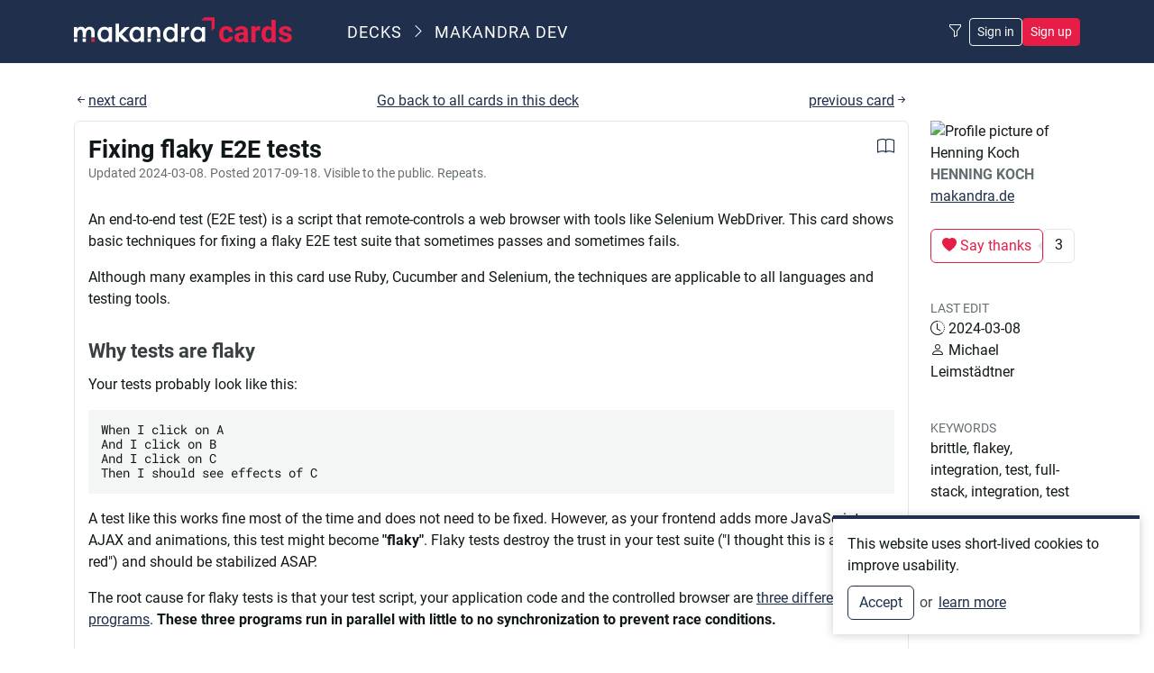

--- FILE ---
content_type: text/html; charset=utf-8
request_url: https://makandracards.com/makandra/47336-fixing-flaky-e2e-tests
body_size: 9269
content:
<!DOCTYPE html>
<html lang='en'>
<head>
<meta content='text/html; charset=UTF-8' http-equiv='Content-Type'>
<meta content='en' http-equiv='content-language'>
<meta content='width=device-width' name='viewport'>
<title>Fixing flaky E2E tests - makandra dev</title>
<meta name="robots" content="all" />
<meta name="csp-nonce" content="90b0eb26a70d2ed9d0d922bc87b06403" />

<link rel="stylesheet" href="/assets/application-BDX2RYDZ.css" media="all" />
<script src="/assets/application-2AAUDH2Q.js" defer="defer" nonce="90b0eb26a70d2ed9d0d922bc87b06403" type="module"></script>
<meta name="csrf-param" content="authenticity_token" />
<meta name="csrf-token" content="e1Ff9lplwNUDVWAg6dpbhR2Acr092+oV4MkWlElVMuY=" />
<link rel="canonical" href="https://makandracards.com/makandra/47336-fixing-flaky-e2e-tests" />
<meta name="revision" content="9f652f636ea2e2636e6727fcab06b311dd34d50d" />
<meta content='Fixing flaky E2E tests' property='og:title'>
<meta content='An end-to-end test (E2E test) is a script that remote-controls a web browser with tools like Selenium WebDriver. This card shows basic techniques for fixing a flaky E2E test suite that sometimes pa...' property='og:description'>
<meta content='An end-to-end test (E2E test) is a script that remote-controls a web browser with tools like Selenium WebDriver. This card shows basic techniques f...' name='description'>
<meta content='https://makandracards.com/assets/images/og_image-QR3EW7A5.png' property='og:image'>
<meta content='summary' name='twitter:card'>
<meta content='@makandra_de' name='twitter:site'>


<link href='/assets/images/favicons/favicon-HNXOK3JK.ico' rel='icon' sizes='any'>
<link href='/assets/images/favicons/favicon-DBZF3G6K.svg' rel='icon' type='image/svg+xml'>
<link href='/assets/images/favicons/apple-touch-icon-DDFHAZ22.png' rel='apple-touch-icon'>
<link href="https://makandracards.com/makandra/rss" rel="alternate" type="application/rss+xml" title="RSS Feed: makandra dev (public cards)" />

  <script nonce="90b0eb26a70d2ed9d0d922bc87b06403">
//<![CDATA[
    var _paq = window._paq = window._paq || [];
    _paq.push(['disableCookies']);
      (function() {
        var u="//stats.makandra.de/";
        _paq.push(['setTrackerUrl', u+'matomo.php']);
        _paq.push(['setSiteId', '4']);
        var d=document, g=d.createElement('script'), s=d.getElementsByTagName('script')[0];
        g.type='text/javascript'; g.async=true; g.src=u+'matomo.js'; s.parentNode.insertBefore(g,s);
      })();

//]]>
</script>
</head>
<body class='large_head layout' data-env='production' data-mermaid up-main='root'>
<header class='layout--head'>
<nav class='navigation' up-fixed='top'>
<div class='navigation--items container' up-nav='true'>
<div class='navigation--branding-item'><a class="navigation-branding" href="/"><img alt="makandra" class="navigation-branding--company-logo" src="/assets/images/settings/company_makandra-6P22V7NZ.svg" /><span class="navigation-branding--product-name">cards</span></a></div>

<div class='navigation--item-group'>
<a up-alias="/sites/new /search?*" class="navigation--link-item -no-shrink" href="/sites">Decks</a>
<div class="navigation--chevron-item"><span><i class="bi bi-chevron-right"></i></span></div>
<a up-alias="/makandra/* /sites/makandra/edit /makandra?*" class="navigation--link-item" href="/makandra"><span class="truncate">makandra dev</span></a>
</div>
<div class='navigation--right'>

<a title="Topics" class="navigation--icon-item" href="/makandra/topics"><span><i class="bi bi-funnel"></i></span></a>






<a class="btn btn-outline-light btn-sm navigation--sign-in" href="/session/new">Sign in</a>
<a class="btn btn-primary btn-sm navigation--sign-up" href="/users/new">Sign up</a>
</div>
<a class="navigation--drawer" up-layer="new drawer" up-position="right" up-history="false" href="/sites/menu?site_id=makandra"><span><i class="bi bi-list me-1"></i>Menu</span></a>
</div>
</nav>

</header>
<div class='layout--flashes' up-flashes='true'></div>
<main class='layout--body container' up-main='overlay'>
<div class="hidden" track_for_analytics=""></div>
<div class='note'>

<div id='card-body'>
<div class='row'>
<div class='col-md-10'>
<nav class='note--navigation'>
<a rel="nofollow" hotkey="ArrowLeft" title="Go to next card [Left]" href="/makandra/47336-fixing-flaky-e2e-tests/next"><div class='d-inline-flex'>
<span><i class="bi bi-arrow-left-short"></i></span>
next card
</div>
</a><a rel="nofollow" hotkey="Escape" title="Go back to all cards in this deck [Escape]" up-scroll="restore" href="/makandra"><span><span class="note--navigation-back-link-desktop">Go back to all cards in this deck</span> <span class="note--navigation-back-link-mobile">back</span></span></a>
<a rel="nofollow" hotkey="ArrowRight" title="Go to previous card [Right]" href="/makandra/47336-fixing-flaky-e2e-tests/previous"><div class='d-inline-flex'>
previous card
<span><i class="bi bi-arrow-right-short"></i></span>
</div>
</a></nav>
</div>
<div class='col-md-2'></div>
</div>
<div class='row d-print-block'>
<div class='col-md-10 note--main'>
<div class="hidden" track_for_analytics=""></div>
<div class='note--body' public_url='/makandra/47336-fixing-flaky-e2e-tests'>
<div class='note--header'>
<div class='note--header-panel-meta'>
<div><h1 class="note--title"><span><span>Fixing flaky E2E tests</span></span></h1><div class="note--info">Updated <time data-relative="true" datetime="2024-03-08T14:18:09Z">2024-03-08</time>. Posted <time data-relative="true" datetime="2017-09-18T09:15:27Z">2017-09-18</time>. Visible to the public. Repeats.</div></div>
</div>
<nav class='note--header-panel-actions'>
<div class='note--header-actions'>
<a title="Reader mode [R]" hotkey="r" class="note--header-icon" rel="nofollow" href="/makandra/47336-fixing-flaky-e2e-tests/read"><span><i class="bi bi-book"></i></span></a>


</div>
</nav>
</div>
<div class='note--headline-separator'></div>

<div class='note--prose'>
<div class='note-prose' up-data='{&quot;may_update&quot;:false,&quot;edit_path&quot;:&quot;/makandra/47336-fixing-flaky-e2e-tests/edit&quot;}'>
<p>An end-to-end test (E2E test) is a script that remote-controls a web browser with tools like Selenium WebDriver. This card shows basic techniques for fixing a flaky E2E test suite that sometimes passes and sometimes fails.</p>
<p>Although many examples in this card use Ruby, Cucumber and Selenium, the techniques are applicable to all languages and testing tools.</p>
<h2 id='section-tests-flaky'>Why tests are flaky <a class="note-prose--header-link" href="#section-tests-flaky"><span><i class="bi bi-link-45deg"></i></span></a></h2>
<p>Your tests probably look like this:</p>
<div class="position-relative"><pre><button class="btn btn-secondary btn-sm clippy" up-data="{&quot;text&quot;:&quot;When I click on A\nAnd I click on B\nAnd I click on C\nThen I should see effects of C\n&quot;}"><span><i class="bi bi-clipboard me-1"></i>Copy</span></button><code class="syntax-highlighted gherkin">When I click on A
And I click on B
And I click on C
Then I should see effects of C
</code></pre></div>
<p>A test like this works fine most of the time and does not need to be fixed. However, as your frontend adds more JavaScript, AJAX and animations, this test might become <strong>"flaky"</strong>. Flaky tests destroy the trust in your test suite ("I thought this is always red") and should be stabilized ASAP.</p>
<p>The root cause for flaky tests is that your test script, your application code and the controlled browser are <a href="https://makandracards.com/makandra/20829-threads-and-processes-in-a-capybara-selenium-session">three different programs</a>. <strong>These three programs run in parallel with little to no synchronization to prevent race conditions.</strong></p>
<p>A race condition occurs whenever the test script makes unchecked assumptions about the browser's application state. The test above has a <em>lot</em> of race conditions like that: It might <code>click on B</code> before <code>A</code> receives the <code>click</code> event, finishes animating, or renders the <code>B</code> button. This might cause an error (<code>B</code> isn't rendered yet) or silently skip the <code>click on B</code> step (<code>B</code> is rendered but not yet interactive). <strong>It will only pass with lucky timing.</strong></p>
<p>Your testing tools have some default safeguards that prevent this from blowing up in your face most of the time. E.g. when finding an element before it is in the DOM, Selenium WebDriver and Capybara will wait for a short time before raising <code>NoSuchElementError</code>. This is sufficient for basic, server-rendered application. However, as frontends become more complex (more JavaScript, AJAX requests, animations), race conditions will become too severe to be caught by these default safeguards.</p><aside class="ad">
<div class="ad--image -design-ui-ux"></div>
<div class="ad--angled-separator"></div>
<div class="ad--content">
<h1 class="ad--title">
<strong>UI/UX Design</strong>
by makandra
</h1>
<p class="ad--text">Do you need support with a design project? Intuitive interfaces, responsive designs, seamless user journeys and prototypes. Get in touch with our UI/UX team!</p>
<a class="btn btn-makandra" target="_blank" href="https://makandra.de/en/design-15">Read more</a>
</div>
<div class="ad--bottom-bar"></div>
</aside>

<h2 id='section-remove-race-conditions'>How to remove race conditions <a class="note-prose--header-link" href="#section-remove-race-conditions"><span><i class="bi bi-link-45deg"></i></span></a></h2>
<p>Stabilizing flaky tests always means to <strong>remove race conditions</strong>. In other words: Your tests should not depend on lucky timing.</p>
<p>Below you will find some tools that should fix 99% of your flaky tests. Use as few or as many as you need.</p>
<h3 id='section-interleave-actions-expectations'>Interleave actions and expectations <a class="note-prose--header-link" href="#section-interleave-actions-expectations"><span><i class="bi bi-link-45deg"></i></span></a></h3>
<p>After every action, observe its effect before moving on the next action. This way we know one action has completed before moving on to the next action.</p>
<p>Applied to the test above, it would look like this:</p>
<div class="position-relative"><pre><button class="btn btn-secondary btn-sm clippy" up-data="{&quot;text&quot;:&quot;When I click on A\nThen I should see effects of A\nWhen I click on B\nThen I should see effects of B\nWhen I click on C\nThen I should see effects of C\n&quot;}"><span><i class="bi bi-clipboard me-1"></i>Copy</span></button><code>When I click on A
Then I should see effects of A
When I click on B
Then I should see effects of B
When I click on C
Then I should see effects of C
</code></pre></div>
<p>Note how instead of clicking on <code>B</code> right after clicking on <code>A</code>, we first observe the effects of clicking on <code>A</code>. This could be done by checking for the presence of a new element that appears after clicking on <code>A</code>.</p>
<p>By interleaving actions and expectations you can make sure your test script periodically synchronizes with the browser's application state.</p>
<h3 id='section-ignore-errors-retry'>Ignore errors and retry <a class="note-prose--header-link" href="#section-ignore-errors-retry"><span><i class="bi bi-link-45deg"></i></span></a></h3>
<p>After every action or observation, ignore errors and exception failures until either succeeding or until a timeout is reached.</p>
<p>Applied to the test above, it would look like this:</p>
<div class="position-relative"><pre><button class="btn btn-secondary btn-sm clippy" up-data="{&quot;text&quot;:&quot;When I click on A, retrying on errors until success or timeout\nThen I should see effects of A, retrying on failure until success or timeout\nWhen I click on B, retrying on errors until success or timeout\nThen I should see effects of B, retrying on failure until success or timeout\nWhen I click on C, retrying on errors until success or timeout\nThen should see effects of C, retrying on failure until success or timeout\n&quot;}"><span><i class="bi bi-clipboard me-1"></i>Copy</span></button><code>When I click on A, retrying on errors until success or timeout
Then I should see effects of A, retrying on failure until success or timeout
When I click on B, retrying on errors until success or timeout
Then I should see effects of B, retrying on failure until success or timeout
When I click on C, retrying on errors until success or timeout
Then should see effects of C, retrying on failure until success or timeout
</code></pre></div>
<p>When clicking on <code>A</code> causes a JavaScript error, or if <code>A</code> is not yet in the DOM, we wait for 50ms and click again. Or when we expect an element to have a given text, and that expectation fails, we wait for 50ms and check the text again. Only when an action or observation repeatedly fails for 5 seconds, we let the test fail with the most recent error or expectation failure.</p>
<p>The catch-and-retry logic should be built into the functions you call when interacting with the browser:</p>
<ul>
<li>If you're using <span class="archived-link">
  <a class="archived-link--original-link" href="https://github.com/teamcapybara/capybara">Capybara</a>
  <a class="archived-link--archive-link" href="https://web.archive.org/web/https://github.com/teamcapybara/capybara" rel="nofollow" target="_blank">
    <span><i class="bi bi-link-45deg me-1"></i>Show archive.org snapshot</span>
  </a>
</span>, functions like <code>click_link</code> or expectations like <code>expect(page).to have_css('.foo')</code> already retry internally.
<ul>
<li>See <a href="https://makandracards.com/makandra/516867-use-capybara-and-not-rspec-matchers">other card for in depth explanation</a>
</li>
</ul>
</li>
<li>At makandra we use Spreewald's <a href="https://makandracards.com/makandra/12139-waiting-for-page-loads-and-ajax-requests-to-finish-with-capybara"><code>patiently</code></a> helper to retry arbitrary blocks of code. Also all Spreewald steps are already using the <code>patiently</code> helper.</li>
<li>If you're using other testing tools, you can easily build a <code>patiently</code>-like mechanism yourself by porting its <span class="archived-link">
  <a class="archived-link--original-link" href="https://github.com/makandra/spreewald/blob/master/lib/spreewald_support/tolerance_for_selenium_sync_issues.rb">source code</a>
  <a class="archived-link--archive-link" href="https://web.archive.org/web/https://github.com/makandra/spreewald/blob/master/lib/spreewald_support/tolerance_for_selenium_sync_issues.rb" rel="nofollow" target="_blank">
    <span><i class="bi bi-link-45deg me-1"></i>Show archive.org snapshot</span>
  </a>
</span>.</li>
<li>Your testing tool chain might even contain similar mechanisms already, like <span class="archived-link">
  <a class="archived-link--original-link" href="https://seleniumhq.github.io/selenium/docs/api/java/org/openqa/selenium/support/ui/FluentWait.html"><code>FluentWait</code></a>
  <a class="archived-link--archive-link" href="https://web.archive.org/web/https://seleniumhq.github.io/selenium/docs/api/java/org/openqa/selenium/support/ui/FluentWait.html" rel="nofollow" target="_blank">
    <span><i class="bi bi-link-45deg me-1"></i>Show archive.org snapshot</span>
  </a>
</span> in the Java WebDriver implementation.</li>
</ul>
<h3 id='section-disable-animations-tests'>Disable animations in tests <a class="note-prose--header-link" href="#section-disable-animations-tests"><span><i class="bi bi-link-45deg"></i></span></a></h3>
<p>Animations are a common cause for race conditions: An element exists twice in the DOM during a page transition, or a button isn't yet interactive while it is fading in. I recommend to simply disable animations during tests.</p>
<p>While you can make animations work in tests, it's <strong>rarely worth your time</strong>. Remember that tests both speed you up (when catching regressions) and slow you down (when they break for the wrong reasons), and it's your job to find a sweet spot between testing everything and moving ahead.</p>
<p>When you use CSS transitions or animations, you can globally disable them like this:</p>
<div class="position-relative"><pre><button class="btn btn-secondary btn-sm clippy" up-data="{&quot;text&quot;:&quot;*, :before, :after {\n  transition-property: none !important;\n  animation: none !important;\n}\n&quot;}"><span><i class="bi bi-clipboard me-1"></i>Copy</span></button><code class="syntax-highlighted css">*, :before, :after {
  transition-property: none !important;
  animation: none !important;
}
</code></pre></div>
<p>To only include these styles for tests, see <a href="/makandra/1433">Detect the current Rails environment from JavaScript or CSS</a>.</p>
<h4 id='section-disabling-animations-unpoly'>Disabling animations in Unpoly <a class="note-prose--header-link" href="#section-disabling-animations-unpoly"><span><i class="bi bi-link-45deg"></i></span></a></h4>
<p>In <span class="archived-link">
  <a class="archived-link--original-link" href="https://unpoly.com">Unpoly</a>
  <a class="archived-link--archive-link" href="https://web.archive.org/web/https://unpoly.com" rel="nofollow" target="_blank">
    <span><i class="bi bi-link-45deg me-1"></i>Show archive.org snapshot</span>
  </a>
</span> you can globally disable animations like this:</p>
<div class="position-relative"><pre><button class="btn btn-secondary btn-sm clippy" up-data="{&quot;text&quot;:&quot;up.motion.config.enabled = false\n&quot;}"><span><i class="bi bi-clipboard me-1"></i>Copy</span></button><code class="syntax-highlighted js">up.motion.config.enabled = false
</code></pre></div>
<h4 id='section-disabling-animations-angularjs'>Disabling animations in AngularJS <a class="note-prose--header-link" href="#section-disabling-animations-angularjs"><span><i class="bi bi-link-45deg"></i></span></a></h4>
<p>In <span class="archived-link">
  <a class="archived-link--original-link" href="https://angularjs.org/">AngularJS 1.x</a>
  <a class="archived-link--archive-link" href="https://web.archive.org/web/https://angularjs.org/" rel="nofollow" target="_blank">
    <span><i class="bi bi-link-45deg me-1"></i>Show archive.org snapshot</span>
  </a>
</span> you can globally disable animations like this:</p>
<div class="position-relative"><pre><button class="btn btn-secondary btn-sm clippy" up-data="{&quot;text&quot;:&quot;angular.module(&#39;myApp&#39;, []).run([&#39;$animate&#39;, function($animate) {\n  $animate.enabled(false)\n}])\n&quot;}"><span><i class="bi bi-clipboard me-1"></i>Copy</span></button><code class="syntax-highlighted js">angular.module('myApp', []).run(['$animate', function($animate) {
  $animate.enabled(false)
}])
</code></pre></div>
<h3 id='section-disable-smooth-scrolling'>Disable smooth scrolling <a class="note-prose--header-link" href="#section-disable-smooth-scrolling"><span><i class="bi bi-link-45deg"></i></span></a></h3>
<p>When clicking an element in an E2E test, the element is first scrolled into view.</p>
<p>When you have enabled <span class="archived-link">
  <a class="archived-link--original-link" href="https://css-tricks.com/snippets/jquery/smooth-scrolling/">smooth scrolling</a>
  <a class="archived-link--archive-link" href="https://web.archive.org/web/https://css-tricks.com/snippets/jquery/smooth-scrolling/" rel="nofollow" target="_blank">
    <span><i class="bi bi-link-45deg me-1"></i>Show archive.org snapshot</span>
  </a>
</span> the browser may still be scrolling the viewport when the element is clicked, causing the test to sometimes miss the element.</p>
<blockquote class='admonition -note'>
  <div class='admonition--heading'>
  <span class="admonition--icon"><i class="bi bi-exclamation-circle"></i></span>
  <h4 class='admonition--title'>Note</h4>
  </div>
  
<p>
The popular Bootstrap framework enables smooth scrolling by default.</p>
</blockquote>
<p>You can address this by disabling smooth scrolling in tests:</p>
<div class="position-relative"><pre><button class="btn btn-secondary btn-sm clippy" up-data="{&quot;text&quot;:&quot;body, html {\n  scroll-behavior: auto !important;\n}\n&quot;}"><span><i class="bi bi-clipboard me-1"></i>Copy</span></button><code class="syntax-highlighted css">body, html {
  scroll-behavior: auto !important;
}
</code></pre></div>
<p>If you have other scrolling elements with <code>overflow-y: scroll</code> or <code>overflow-y: auto</code>, add them to the CSS selector above.</p>
<p>You can also disable smooth-scrolling at the driver level and skip the custom css with:</p>
<div class="position-relative"><pre><button class="btn btn-secondary btn-sm clippy" up-data="{&quot;text&quot;:&quot;options = Selenium::WebDriver::Chrome::Options.new\noptions.add_argument(&#39;--disable-smooth-scrolling&#39;)\n&quot;}"><span><i class="bi bi-clipboard me-1"></i>Copy</span></button><code class="syntax-highlighted ruby">options = Selenium::WebDriver::Chrome::Options.new
options.add_argument('--disable-smooth-scrolling')
</code></pre></div>
<h4 id='section-related-cards'>Related cards <a class="note-prose--header-link" href="#section-related-cards"><span><i class="bi bi-link-45deg"></i></span></a></h4>
<ul>
<li><a href="/makandra/55801">Does <code>&lt;html&gt;</code> or <code>&lt;body&gt;</code> scroll the page?</a></li>
<li><a href="/makandra/1433">Detect the current Rails environment from JavaScript or CSS</a></li>
</ul>
<h3 id='section-disable-concurrent-ajax-requests-tests'>Disable concurrent AJAX requests in tests <a class="note-prose--header-link" href="#section-disable-concurrent-ajax-requests-tests"><span><i class="bi bi-link-45deg"></i></span></a></h3>
<p>In applications that do a lot of AJAX, I've found it helpful to limit the number of concurrent requests to <code>1</code>. This will implicit serialize UI interactions that make an AJAX request.</p>
<p>You can configure <span class="archived-link">
  <a class="archived-link--original-link" href="https://unpoly.com">Unpoly</a>
  <a class="archived-link--archive-link" href="https://web.archive.org/web/https://unpoly.com" rel="nofollow" target="_blank">
    <span><i class="bi bi-link-45deg me-1"></i>Show archive.org snapshot</span>
  </a>
</span> to only allow a single pending request at a time:</p>
<div class="position-relative"><pre><button class="btn btn-secondary btn-sm clippy" up-data="{&quot;text&quot;:&quot;// Unpoly 2\nup.network.config.concurrency = 1\n\n// Unpoly 1\nup.proxy.config.maxRequests = 1\n&quot;}"><span><i class="bi bi-clipboard me-1"></i>Copy</span></button><code class="syntax-highlighted js">// Unpoly 2
up.network.config.concurrency = 1

// Unpoly 1
up.proxy.config.maxRequests = 1
</code></pre></div>
<p>Additional requests will be queued and sent once the pending request has completed.</p>
<h3 id='section-capybara-lockstep-gem-ruby'>Use the capybara lockstep gem (Ruby only) <a class="note-prose--header-link" href="#section-capybara-lockstep-gem-ruby"><span><i class="bi bi-link-45deg"></i></span></a></h3>
<p>This <span class="archived-link">
  <a class="archived-link--original-link" href="https://github.com/makandra/capybara-lockstep">capybara-lockstep</a>
  <a class="archived-link--archive-link" href="https://web.archive.org/web/https://github.com/makandra/capybara-lockstep" rel="nofollow" target="_blank">
    <span><i class="bi bi-link-45deg me-1"></i>Show archive.org snapshot</span>
  </a>
</span> gem synchronizes Capybara commands with client-side JavaScript and AJAX requests. This greatly improves the stability of an end-to-end ("E2E") test suite, even if that suite has timing issues.</p>
<h3 id='section-feature-flags-disable-features-heavy-side-effects'>Use feature-flags to disable features with heavy side effects <a class="note-prose--header-link" href="#section-feature-flags-disable-features-heavy-side-effects"><span><i class="bi bi-link-45deg"></i></span></a></h3>
<p>See <a href="/makandra/505850">Using feature flags to stabilize flaky E2E tests</a>.</p>
<h3 id='section-adjust-capybara-configuration-ruby'>Adjust your Capybara configuration (Ruby only) <a class="note-prose--header-link" href="#section-adjust-capybara-configuration-ruby"><span><i class="bi bi-link-45deg"></i></span></a></h3>
<p>Capybara offers some <span class="archived-link">
  <a class="archived-link--original-link" href="https://www.rubydoc.info/gems/capybara/Capybara#configure-class_method">global variables</a>
  <a class="archived-link--archive-link" href="https://web.archive.org/web/https://www.rubydoc.info/gems/capybara/Capybara#configure-class_method" rel="nofollow" target="_blank">
    <span><i class="bi bi-link-45deg me-1"></i>Show archive.org snapshot</span>
  </a>
</span> that can be fine-tuned. If your flickering tests are <span class="archived-link">
  <a class="archived-link--original-link" href="https://github.com/redux-form/redux-form/issues/686">failing when the fill_in method is used</a>
  <a class="archived-link--archive-link" href="https://web.archive.org/web/https://github.com/redux-form/redux-form/issues/686" rel="nofollow" target="_blank">
    <span><i class="bi bi-link-45deg me-1"></i>Show archive.org snapshot</span>
  </a>
</span>, change the way Capybara clears a field before filling in a new value (Selenium only):</p>
<div class="position-relative"><pre><button class="btn btn-secondary btn-sm clippy" up-data="{&quot;text&quot;:&quot;default_clear_strategy = :backspace\nCapybara.default_set_options = {\n  # Capybara defaults to clear input fields with native methods\n  # As we experienced flickering Selenium features with this setting,\n  # we switched to \&quot;send N backspaces\&quot;.\n  # Use @native-field-clearing to change the behavior of single features.\n  clear: default_clear_strategy,\n}\n\nBefore &#39;@native-field-clearing or not @javascript&#39; do\n  Capybara.default_set_options.delete(:clear)\nend\n\nAfter &#39;@native-field-clearing or not @javascript&#39; do\n  Capybara.default_set_options[:clear] = default_clear_strategy\nend\n&quot;}"><span><i class="bi bi-clipboard me-1"></i>Copy</span></button><code class="syntax-highlighted ruby">default_clear_strategy = :backspace
Capybara.default_set_options = {
  # Capybara defaults to clear input fields with native methods
  # As we experienced flickering Selenium features with this setting,
  # we switched to "send N backspaces".
  # Use @native-field-clearing to change the behavior of single features.
  clear: default_clear_strategy,
}

Before '@native-field-clearing or not @javascript' do
  Capybara.default_set_options.delete(:clear)
end

After '@native-field-clearing or not @javascript' do
  Capybara.default_set_options[:clear] = default_clear_strategy
end
</code></pre></div>
<h3 id='section-ensure-tests-bleeding'>Ensure no other tests are bleeding in <a class="note-prose--header-link" href="#section-ensure-tests-bleeding"><span><i class="bi bi-link-45deg"></i></span></a></h3>
<p>Sometimes a test is flaky if it is run in a specific order. There are many global states which all need to be reset after each scenario. Here are some examples:</p>
<ul>
<li>Timecop</li>
<li><a href="https://makandracards.com/makandra/46432-cucumber-clear-localstorage-after-each-scenario">Browser caches (Session Storage)</a></li>
<li>Databases (Postgres, Redis, Elasticsearch)</li>
<li>Folders e.g. for file uploads</li>
<li>Singleton Classes that have state</li>
</ul>
<p>To ensure your flaky test does not fail because of a global state you need to prove that it both fails and succeeds for a same order. This order is called <code>seed</code> in term of tests.</p>
<p>With Cucumber you can run tests like this:</p>
<div class="position-relative"><pre><button class="btn btn-secondary btn-sm clippy" up-data="{&quot;text&quot;:&quot;bundle exec cucumber --order random features\n\n# The test outout\n\nRandomized with seed 19497\n&quot;}"><span><i class="bi bi-clipboard me-1"></i>Copy</span></button><code class="text">bundle exec cucumber --order random features

# The test outout

Randomized with seed 19497
</code></pre></div>
<p>Each time you call <code>bundle exec cucumber --order random:19497 features</code> now, the scenarios are run in the same order.</p>
<p>In case you use <span class="archived-link">
  <a class="archived-link--original-link" href="https://github.com/grosser/parallel_tests">ParallelTests</a>
  <a class="archived-link--archive-link" href="https://web.archive.org/web/https://github.com/grosser/parallel_tests" rel="nofollow" target="_blank">
    <span><i class="bi bi-link-45deg me-1"></i>Show archive.org snapshot</span>
  </a>
</span> it might be useful to get a final summary of the run scenarios and seed per process:</p>
<div class="position-relative"><pre><button class="btn btn-secondary btn-sm clippy" up-data="{&quot;text&quot;:&quot;DISPLAY=:17 bundle exec parallel_cucumber --serialize-stdout --verbose-process-command --test-options &#39;--order random&#39; features/\n\nbin/cucumber --order random --profile parallel features/location/import.feature features/location/export.feature\nUsing the parallel profile...\n.....................................................................................................................................................................................................................................................................................................................\n\n22 scenarios (22 passed)\n309 steps (309 passed)\n1m22.599s\n\nRandomized with seed 54619\n\nbin/cucumber --order random --profile parallel features/bill/import.feature features/bill/export.feature\nUsing the parallel profile...\n............................................\n\n4 scenarios (4 passed)\n44 steps (44 passed)\n1m44.329s\n\nRandomized with seed 54797\n\nbin/cucumber --order random --profile parallel features/user/import.feature features/user/export.feature\nUsing the parallel profile...\n.................................................................................................................................................................................................................................................................................................................................................................\n\n17 scenarios (17 passed)\n353 steps (353 passed)\n1m45.641s\n\nRandomized with seed 25304\n&quot;}"><span><i class="bi bi-clipboard me-1"></i>Copy</span></button><code>DISPLAY=:17 bundle exec parallel_cucumber --serialize-stdout --verbose-process-command --test-options '--order random' features/

bin/cucumber --order random --profile parallel features/location/import.feature features/location/export.feature
Using the parallel profile...
.....................................................................................................................................................................................................................................................................................................................

22 scenarios (22 passed)
309 steps (309 passed)
1m22.599s

Randomized with seed 54619

bin/cucumber --order random --profile parallel features/bill/import.feature features/bill/export.feature
Using the parallel profile...
............................................

4 scenarios (4 passed)
44 steps (44 passed)
1m44.329s

Randomized with seed 54797

bin/cucumber --order random --profile parallel features/user/import.feature features/user/export.feature
Using the parallel profile...
.................................................................................................................................................................................................................................................................................................................................................................

17 scenarios (17 passed)
353 steps (353 passed)
1m45.641s

Randomized with seed 25304
</code></pre></div>
<p>Then you can rerun the input of one process in the same order e.g. <code>bundle exec cucumber --order random:25304 features/user/import.feature features/user/export.feature</code>.</p>
<p>Note: There are cases where parallel tests will use a global state, too. In case you use the same uploads directory for all processes, one process will override the file of the other. Seeds will not help you in this case, you need to figure out manually why a test runs work in a sequential order but not in parallel.</p>
<h3 id='section-reduce-number-parallel-test-processes'>Reduce the number of parallel test processes <a class="note-prose--header-link" href="#section-reduce-number-parallel-test-processes"><span><i class="bi bi-link-45deg"></i></span></a></h3>
<p>This a last resort if you cannot fix your test suite.</p>
<p>See <a href="/makandra/495461">Too many parallel test processes may cause flaky tests</a>.</p>
<h2 id='section-debugging-flaky-tests'>Debugging flaky tests <a class="note-prose--header-link" href="#section-debugging-flaky-tests"><span><i class="bi bi-link-45deg"></i></span></a></h2>
<p>For debugging flaky issues, it might be helpful to halt after the failed step. This gives you the chance to interact with the browser and better understand the root cause.</p>
<div class="position-relative"><pre><button class="btn btn-secondary btn-sm clippy" up-data="{&quot;text&quot;:&quot;# Run an example with `DEBUG_CUCUMBER=true bundle exec bin/cucumber some.feature:10 --format=pretty` to stop at the\n# end of a feature on a failure\nAfter do |test_case|\n  binding.pry if ENV[&#39;DEBUG_CUCUMBER&#39;] \u0026\u0026 test_case.failed?\nend\n&quot;}"><span><i class="bi bi-clipboard me-1"></i>Copy</span></button><code class="syntax-highlighted ruby"># Run an example with `DEBUG_CUCUMBER=true bundle exec bin/cucumber some.feature:10 --format=pretty` to stop at the
# end of a feature on a failure
After do |test_case|
  binding.pry if ENV['DEBUG_CUCUMBER'] &amp;&amp; test_case.failed?
end
</code></pre></div>
<p>As flaky tests are especially hard to observe consistently, you could run them in a loop:</p>
<div class="position-relative"><pre><button class="btn btn-secondary btn-sm clippy" up-data="{&quot;text&quot;:&quot;for i in {1..30}; do bundle exec cucumber features/my_flaky_test.feature:123; done\n&quot;}"><span><i class="bi bi-clipboard me-1"></i>Copy</span></button><code class="syntax-highlighted sh">for i in {1..30}; do bundle exec cucumber features/my_flaky_test.feature:123; done
</code></pre></div>
<p>If the test does not flicker locally but only in a CI environment, change your <code>.gitlab-ci.yml</code> to run only the specific test  in your branch. Then, create a MR and start multiple pipelines via the Gitlab UI.</p>
<h3 id='section-readings'>Further readings <a class="note-prose--header-link" href="#section-readings"><span><i class="bi bi-link-45deg"></i></span></a></h3>
<ul>
<li><a href="https://makandracards.com/makandra/517261-debug-flaky-tests-with-an-unpoly-observedelay">Debug flaky tests with an Unpoly observeDelay</a></li>
</ul>

</div>
</div>
<div class='note--actions'>

</div>
</div>


</div>
<div class='col-md-2 note--side'>
<div class='note-side-meta-information'>
<div class='note-side-meta-information--section'>
<div class='note-side-meta-information--section-body -author'>
<div class='note-side-meta-information--section-body-item'>
<div class="avatar"><img class="avatar--picture -large" alt="Profile picture of Henning Koch" src="https://www.gravatar.com/avatar.php?gravatar_id=7bb849e723bac78e14e8c61d583577da&amp;size=250" /></div>
</div>
<div class='note-side-meta-information--section-body-item note-side-meta-information--author-name'>Henning Koch</div>
<div class='note-side-meta-information--section-body-item'><a href="https://makandra.de/en">makandra.de</a></div>
<div class='note-side-meta-information--section-body-item note-side-meta-information--tribute-button'>
<div class="tribute-button"><a rel="nofollow" up-layer="new" up-size="large" up-on-dismissed="nonce-90b0eb26a70d2ed9d0d922bc87b06403 up.reload(&quot;.tribute-button&quot;)" class="btn btn-outline-primary tribute-button--button" data-method="post" href="/makandra/47336-fixing-flaky-e2e-tests/tributes"><span><i class="bi bi-heart-fill me-1"></i>Say thanks</span></a><span class="tribute-button--counter">3</span></div>
</div>
</div>
</div>
<div class='note-side-meta-information--section -edited'>
<div class='note-side-meta-information--section-header'>Last edit</div>
<div class='note-side-meta-information--section-body'>
<div class='note-side-meta-information--section-body-item'>
<span><i class="bi bi-clock-history"></i></span>
<time data-relative="true" datetime="2024-03-08T14:18:09Z">2024-03-08</time>
</div>
<div class='note-side-meta-information--section-body-item'>
<span><i class="bi bi-person"></i></span>
Michael Leimstädtner
</div>
</div>
</div>
<div class='note-side-meta-information--section'>
<div class='note-side-meta-information--section-header'>Keywords</div>
<div class='note-side-meta-information--section-body'>brittle, flakey, integration, test, full-stack, integration, test</div>
</div>
<div class='note-side-meta-information--section'>
<div class='note-side-meta-information--section-header'>License</div>
<div class='note-side-meta-information--section-body'>
<div class='note-side-meta-information--section-body-item'>
Source code in this card is licensed under the
<a up-layer="new" up-history="false" rel="nofollow" href="/makandra/47336-fixing-flaky-e2e-tests/license">MIT License</a>.
</div>
</div>
</div>
</div>

</div>
</div>
</div>
<div class='note--related-notes'>
<div class='related-notes' up-defer='insert' up-href='/makandra/47336-fixing-flaky-e2e-tests/related'></div>

</div>
<div class='d-none d-print-block'>Posted by Henning Koch to makandra dev (2017-09-18 09:15)</div>
</div>

</main>
<div class='layout--cookie-consent'><div class='cookie-consent' cookie-consent='' up-anchored='right'>
<div class='cookie-consent--text'>
This website uses short-lived cookies to improve usability.
</div>
<div class='cookie-consent--actions'>
<button class='btn btn-outline-secondary'>
Accept
</button>
<span class='cookie-consent--or'>
or
</span>
<a href="/privacy_policy#cookies">learn more</a>
</div>
</div>
</div>
<footer class='layout--footer'><div class='footer'>
<div class='container'>
<ul class='nav footer--items'>
<li class='nav-item'>
<a class="nav-link" href="/privacy_policy">Privacy policy</a>
</li>
<li class='nav-item'>
<a class="nav-link" href="/terms_of_service">Terms of service</a>
</li>
<li class='nav-item'>
<a class="nav-link" href="/imprint">Imprint</a>
</li>
</ul>
</div>
</div>
</footer>
</body>
</html>


--- FILE ---
content_type: image/svg+xml
request_url: https://makandracards.com/assets/images/settings/company_makandra-6P22V7NZ.svg
body_size: 1390
content:
<?xml version="1.0" encoding="utf-8"?>
<!-- Generator: Adobe Illustrator 23.1.1, SVG Export Plug-In . SVG Version: 6.00 Build 0)  -->
<svg version="1.1" id="Ebene_1" xmlns="http://www.w3.org/2000/svg" xmlns:xlink="http://www.w3.org/1999/xlink" x="0px" y="0px"
     viewBox="0 0 600 108" style="enable-background:new 0 0 600 108;" xml:space="preserve">
<style type="text/css">
	.st0{fill:#E61D47;}
	.st1{fill:#FFFFFF;}
</style>
  <g>
	<polygon class="st0" points="555.34,0.76 541.29,14.81 585.95,14.81 585.95,59.46 600,45.41 600,0.76 	"/>
    <path class="st1" d="M161.87,43.92v-1.44H148.8h-0.87v6.8c-4.61-5.11-10.84-8.22-18.57-8.22c-17.7,0-29.41,15.58-29.41,33.03
		c0,17.2,11.22,33.15,29.41,33.15c7.86,0,14.11-3.21,18.57-8.39v6.77h1.87l0,0h12.09v-61.7L161.87,43.92z M130.98,94.9
		c-10.59,0-16.58-9.72-16.58-20.81c0-11.59,6.48-20.69,16.58-20.69c9.97,0,17.82,8.23,17.82,20.57
		C148.8,87.18,140.33,94.9,130.98,94.9z"/>
    <path class="st1" d="M297.85,43.93v-1.44h-13.07h-0.87v6.8c-4.61-5.11-10.84-8.22-18.57-8.22c-17.7,0-29.41,15.58-29.41,33.03
		c0,17.2,11.22,33.15,29.41,33.15c7.86,0,14.11-3.21,18.57-8.39v6.77h1.87l0,0h12.09v-61.7L297.85,43.93z M266.96,94.91
		c-10.59,0-16.58-9.72-16.58-20.81c0-11.59,6.48-20.69,16.58-20.69c9.97,0,17.82,8.23,17.82,20.57
		C284.79,87.18,276.31,94.91,266.96,94.91z"/>
    <path class="st1" d="M558.34,43.87v-1.44h-13.07h-0.87v6.8c-4.61-5.11-10.84-8.22-18.57-8.22c-17.7,0-29.41,15.58-29.41,33.03
		c0,17.2,11.22,33.15,29.41,33.15c7.86,0,14.11-3.21,18.57-8.39v6.77h1.87l0,0h12.09v-61.7L558.34,43.87z M527.44,94.85
		c-10.59,0-16.58-9.72-16.58-20.81c0-11.59,6.48-20.69,16.58-20.69c9.97,0,17.82,8.23,17.82,20.57
		C545.27,87.12,536.79,94.85,527.44,94.85z"/>
    <path class="st1" d="M14.1,86.98V75.1c0-14.58,6.11-21.81,13.34-21.81c6.85,0,9.6,5.61,9.6,13.46v20.22h13.96v-11
		c0-15.33,5.98-22.68,13.34-22.68c6.86,0,9.6,5.61,9.6,13.46v20.22h13.96V64.88c0-14.83-7.98-23.93-20.57-23.93
		c-7.98,0-14.83,3.37-19.19,10.84c-3.24-6.85-9.47-10.84-17.7-10.84c-6.72,0-12.38,2.55-16.57,7.88v-6.46H0v44.6H14.1z"/>

    <rect x="313.17" y="91.6" transform="matrix(-1.836970e-16 1 -1 -1.836970e-16 418.7858 -221.6298)" class="st1" width="14.08" height="13.96"/>

    <rect x="353.25" y="91.6" transform="matrix(-1.836970e-16 1 -1 -1.836970e-16 458.8687 -261.7128)" class="st1" width="14.08" height="13.96"/>

    <rect x="456.56" y="91.6" transform="matrix(-1.836970e-16 1 -1 -1.836970e-16 562.1807 -365.0248)" class="st1" width="14.08" height="13.96"/>

    <rect x="36.96" y="91.6" transform="matrix(-1.836970e-16 1 -1 -1.836970e-16 142.5724 54.5836)" class="st1" width="14.08" height="13.96"/>

    <rect x="0" y="91.54" transform="matrix(-1.836970e-16 1 -1 -1.836970e-16 105.6184 91.5375)" class="st1" width="14.08" height="14.08"/>

    <rect x="73.88" y="91.61" transform="matrix(-1.836970e-16 1 -1 -1.836970e-16 179.4942 17.6617)" class="st0" width="14.08" height="13.94"/>
    <g>
		<polygon class="st1" points="216.05,105.56 235.93,105.56 204.35,73.98 235.93,42.41 216.05,42.41 184.48,73.98 		"/>
      <polygon class="st1" points="191.28,27.56 177.32,27.56 177.32,105.64 191.28,105.64 191.28,85.07 191.31,85.04 191.31,66.59
			191.28,66.62 		"/>
	</g>
    <path class="st1" d="M427.32,27.49v21.73c-4.61-5.11-10.84-8.22-18.57-8.22c-18.07,0-29.41,15.95-29.41,33.15
		c0,17.45,11.59,33.03,29.41,33.03c8.23,0,14.71-3.49,19.2-8.97l1.25,7.35h12.09V27.49H427.32z M410.37,94.84
		c-10.34,0-16.57-9.22-16.57-20.69c0-11.22,6.23-20.81,16.57-20.81c9.35,0,17.83,7.73,17.83,20.81
		C428.19,86.61,420.34,94.84,410.37,94.84z"/>
    <path class="st1" d="M470.67,86.98v-9.26c0-14.33,6.98-24.3,19.69-24.3V41.07c-9.35,0-15.57,3.95-19.69,9.91v-8.49h-14.05v44.48
		H470.67z"/>
    <path class="st1" d="M327.26,86.98V76.59c0-14.58,6.23-23.18,16.33-23.18c6.86,0,9.72,5.73,9.72,13.58v19.98h13.96V65.13
		c0-14.83-8.23-24.05-20.82-24.05c-8.15,0-14.71,2.95-19.19,8.77V42.7h-1.99l0-0.01l-0.06,0.01h-11.98v44.28H327.26z"/>
</g>
</svg>


--- FILE ---
content_type: text/javascript
request_url: https://makandracards.com/assets/application-2AAUDH2Q.js
body_size: 153763
content:
import{b as lg,e as hg}from"./chunk-5LIZ5H4W.js";var hZ=lg((RZ,hb)=>{(function(A,R){"use strict";typeof hb=="object"&&typeof hb.exports=="object"?hb.exports=A.document?R(A,!0):function(l){if(!l.document)throw new Error("jQuery requires a window with a document");return R(l)}:R(A)})(typeof window<"u"?window:RZ,function(A,R){"use strict";var l=[],a=Object.getPrototypeOf,b=l.slice,t=l.flat?function(g){return l.flat.call(g)}:function(g){return l.concat.apply([],g)},c=l.push,I=l.indexOf,C={},W=C.toString,d=C.hasOwnProperty,h=d.toString,V=h.call(Object),L={},e=function(Z){return typeof Z=="function"&&typeof Z.nodeType!="number"&&typeof Z.item!="function"},E=function(Z){return Z!=null&&Z===Z.window},H=A.document,D={type:!0,src:!0,nonce:!0,noModule:!0};function q(g,Z,G){G=G||H;var m,X,Y=G.createElement("script");if(Y.text=g,Z)for(m in D)X=Z[m]||Z.getAttribute&&Z.getAttribute(m),X&&Y.setAttribute(m,X);G.head.appendChild(Y).parentNode.removeChild(Y)}function lI(g){return g==null?g+"":typeof g=="object"||typeof g=="function"?C[W.call(g)]||"object":typeof g}var aI="3.7.1",tI=/HTML$/i,i=function(g,Z){return new i.fn.init(g,Z)};i.fn=i.prototype={jquery:aI,constructor:i,length:0,toArray:function(){return b.call(this)},get:function(g){return g==null?b.call(this):g<0?this[g+this.length]:this[g]},pushStack:function(g){var Z=i.merge(this.constructor(),g);return Z.prevObject=this,Z},each:function(g){return i.each(this,g)},map:function(g){return this.pushStack(i.map(this,function(Z,G){return g.call(Z,G,Z)}))},slice:function(){return this.pushStack(b.apply(this,arguments))},first:function(){return this.eq(0)},last:function(){return this.eq(-1)},even:function(){return this.pushStack(i.grep(this,function(g,Z){return(Z+1)%2}))},odd:function(){return this.pushStack(i.grep(this,function(g,Z){return Z%2}))},eq:function(g){var Z=this.length,G=+g+(g<0?Z:0);return this.pushStack(G>=0&&G<Z?[this[G]]:[])},end:function(){return this.prevObject||this.constructor()},push:c,sort:l.sort,splice:l.splice},i.extend=i.fn.extend=function(){var g,Z,G,m,X,Y,y=arguments[0]||{},p=1,J=arguments.length,O=!1;for(typeof y=="boolean"&&(O=y,y=arguments[p]||{},p++),typeof y!="object"&&!e(y)&&(y={}),p===J&&(y=this,p--);p<J;p++)if((g=arguments[p])!=null)for(Z in g)m=g[Z],!(Z==="__proto__"||y===m)&&(O&&m&&(i.isPlainObject(m)||(X=Array.isArray(m)))?(G=y[Z],X&&!Array.isArray(G)?Y=[]:!X&&!i.isPlainObject(G)?Y={}:Y=G,X=!1,y[Z]=i.extend(O,Y,m)):m!==void 0&&(y[Z]=m));return y},i.extend({expando:"jQuery"+(aI+Math.random()).replace(/\D/g,""),isReady:!0,error:function(g){throw new Error(g)},noop:function(){},isPlainObject:function(g){var Z,G;return!g||W.call(g)!=="[object Object]"?!1:(Z=a(g),Z?(G=d.call(Z,"constructor")&&Z.constructor,typeof G=="function"&&h.call(G)===V):!0)},isEmptyObject:function(g){var Z;for(Z in g)return!1;return!0},globalEval:function(g,Z,G){q(g,{nonce:Z&&Z.nonce},G)},each:function(g,Z){var G,m=0;if(RI(g))for(G=g.length;m<G&&Z.call(g[m],m,g[m])!==!1;m++);else for(m in g)if(Z.call(g[m],m,g[m])===!1)break;return g},text:function(g){var Z,G="",m=0,X=g.nodeType;if(!X)for(;Z=g[m++];)G+=i.text(Z);return X===1||X===11?g.textContent:X===9?g.documentElement.textContent:X===3||X===4?g.nodeValue:G},makeArray:function(g,Z){var G=Z||[];return g!=null&&(RI(Object(g))?i.merge(G,typeof g=="string"?[g]:g):c.call(G,g)),G},inArray:function(g,Z,G){return Z==null?-1:I.call(Z,g,G)},isXMLDoc:function(g){var Z=g&&g.namespaceURI,G=g&&(g.ownerDocument||g).documentElement;return!tI.test(Z||G&&G.nodeName||"HTML")},merge:function(g,Z){for(var G=+Z.length,m=0,X=g.length;m<G;m++)g[X++]=Z[m];return g.length=X,g},grep:function(g,Z,G){for(var m,X=[],Y=0,y=g.length,p=!G;Y<y;Y++)m=!Z(g[Y],Y),m!==p&&X.push(g[Y]);return X},map:function(g,Z,G){var m,X,Y=0,y=[];if(RI(g))for(m=g.length;Y<m;Y++)X=Z(g[Y],Y,G),X!=null&&y.push(X);else for(Y in g)X=Z(g[Y],Y,G),X!=null&&y.push(X);return t(y)},guid:1,support:L}),typeof Symbol=="function"&&(i.fn[Symbol.iterator]=l[Symbol.iterator]),i.each("Boolean Number String Function Array Date RegExp Object Error Symbol".split(" "),function(g,Z){C["[object "+Z+"]"]=Z.toLowerCase()});function RI(g){var Z=!!g&&"length"in g&&g.length,G=lI(g);return e(g)||E(g)?!1:G==="array"||Z===0||typeof Z=="number"&&Z>0&&Z-1 in g}function N(g,Z){return g.nodeName&&g.nodeName.toLowerCase()===Z.toLowerCase()}var f=l.pop,j=l.sort,S=l.splice,k="[\\x20\\t\\r\\n\\f]",II=new RegExp("^"+k+"+|((?:^|[^\\\\])(?:\\\\.)*)"+k+"+$","g");i.contains=function(g,Z){var G=Z&&Z.parentNode;return g===G||!!(G&&G.nodeType===1&&(g.contains?g.contains(G):g.compareDocumentPosition&&g.compareDocumentPosition(G)&16))};var n=/([\0-\x1f\x7f]|^-?\d)|^-$|[^\x80-\uFFFF\w-]/g;function w(g,Z){return Z?g==="\0"?"\uFFFD":g.slice(0,-1)+"\\"+g.charCodeAt(g.length-1).toString(16)+" ":"\\"+g}i.escapeSelector=function(g){return(g+"").replace(n,w)};var s=H,B=c;(function(){var g,Z,G,m,X,Y=B,y,p,J,O,WI,mI=i.expando,bI=0,yI=0,MI=Xb(),Ag=Xb(),qI=Xb(),eg=Xb(),ng=function(u,Q){return u===Q&&(X=!0),0},Pg="checked|selected|async|autofocus|autoplay|controls|defer|disabled|hidden|ismap|loop|multiple|open|readonly|required|scoped",_g="(?:\\\\[\\da-fA-F]{1,6}"+k+"?|\\\\[^\\r\\n\\f]|[\\w-]|[^\0-\\x7f])+",Cg="\\["+k+"*("+_g+")(?:"+k+"*([*^$|!~]?=)"+k+`*(?:'((?:\\\\.|[^\\\\'])*)'|"((?:\\\\.|[^\\\\"])*)"|(`+_g+"))|)"+k+"*\\]",oC=":("+_g+`)(?:\\((('((?:\\\\.|[^\\\\'])*)'|"((?:\\\\.|[^\\\\"])*)")|((?:\\\\.|[^\\\\()[\\]]|`+Cg+")*)|.*)\\)|)",Wg=new RegExp(k+"+","g"),yg=new RegExp("^"+k+"*,"+k+"*"),Ib=new RegExp("^"+k+"*([>+~]|"+k+")"+k+"*"),rb=new RegExp(k+"|>"),qg=new RegExp(oC),gb=new RegExp("^"+_g+"$"),$g={ID:new RegExp("^#("+_g+")"),CLASS:new RegExp("^\\.("+_g+")"),TAG:new RegExp("^("+_g+"|[*])"),ATTR:new RegExp("^"+Cg),PSEUDO:new RegExp("^"+oC),CHILD:new RegExp("^:(only|first|last|nth|nth-last)-(child|of-type)(?:\\("+k+"*(even|odd|(([+-]|)(\\d*)n|)"+k+"*(?:([+-]|)"+k+"*(\\d+)|))"+k+"*\\)|)","i"),bool:new RegExp("^(?:"+Pg+")$","i"),needsContext:new RegExp("^"+k+"*[>+~]|:(even|odd|eq|gt|lt|nth|first|last)(?:\\("+k+"*((?:-\\d)?\\d*)"+k+"*\\)|)(?=[^-]|$)","i")},hC=/^(?:input|select|textarea|button)$/i,FC=/^h\d$/i,Dg=/^(?:#([\w-]+)|(\w+)|\.([\w-]+))$/,zb=/[+~]/,tC=new RegExp("\\\\[\\da-fA-F]{1,6}"+k+"?|\\\\([^\\r\\n\\f])","g"),GC=function(u,Q){var gI="0x"+u.slice(1)-65536;return Q||(gI<0?String.fromCharCode(gI+65536):String.fromCharCode(gI>>10|55296,gI&1023|56320))},_c=function(){yC()},qc=ab(function(u){return u.disabled===!0&&N(u,"fieldset")},{dir:"parentNode",next:"legend"});function $c(){try{return y.activeElement}catch{}}try{Y.apply(l=b.call(s.childNodes),s.childNodes),l[s.childNodes.length].nodeType}catch{Y={apply:function(Q,gI){B.apply(Q,b.call(gI))},call:function(Q){B.apply(Q,b.call(arguments,1))}}}function mg(u,Q,gI,AI){var iI,nI,oI,vI,xI,Ig,SI,fI=Q&&Q.ownerDocument,gg=Q?Q.nodeType:9;if(gI=gI||[],typeof u!="string"||!u||gg!==1&&gg!==9&&gg!==11)return gI;if(!AI&&(yC(Q),Q=Q||y,J)){if(gg!==11&&(xI=Dg.exec(u)))if(iI=xI[1]){if(gg===9)if(oI=Q.getElementById(iI)){if(oI.id===iI)return Y.call(gI,oI),gI}else return gI;else if(fI&&(oI=fI.getElementById(iI))&&mg.contains(Q,oI)&&oI.id===iI)return Y.call(gI,oI),gI}else{if(xI[2])return Y.apply(gI,Q.getElementsByTagName(u)),gI;if((iI=xI[3])&&Q.getElementsByClassName)return Y.apply(gI,Q.getElementsByClassName(iI)),gI}if(!eg[u+" "]&&(!O||!O.test(u))){if(SI=u,fI=Q,gg===1&&(rb.test(u)||Ib.test(u))){for(fI=zb.test(u)&&jb(Q.parentNode)||Q,(fI!=Q||!L.scope)&&((vI=Q.getAttribute("id"))?vI=i.escapeSelector(vI):Q.setAttribute("id",vI=mI)),Ig=Cb(u),nI=Ig.length;nI--;)Ig[nI]=(vI?"#"+vI:":scope")+" "+Yb(Ig[nI]);SI=Ig.join(",")}try{return Y.apply(gI,fI.querySelectorAll(SI)),gI}catch{eg(u,!0)}finally{vI===mI&&Q.removeAttribute("id")}}}return aZ(u.replace(II,"$1"),Q,gI,AI)}function Xb(){var u=[];function Q(gI,AI){return u.push(gI+" ")>Z.cacheLength&&delete Q[u.shift()],Q[gI+" "]=AI}return Q}function fg(u){return u[mI]=!0,u}function rC(u){var Q=y.createElement("fieldset");try{return!!u(Q)}catch{return!1}finally{Q.parentNode&&Q.parentNode.removeChild(Q),Q=null}}function IA(u){return function(Q){return N(Q,"input")&&Q.type===u}}function gA(u){return function(Q){return(N(Q,"input")||N(Q,"button"))&&Q.type===u}}function XZ(u){return function(Q){return"form"in Q?Q.parentNode&&Q.disabled===!1?"label"in Q?"label"in Q.parentNode?Q.parentNode.disabled===u:Q.disabled===u:Q.isDisabled===u||Q.isDisabled!==!u&&qc(Q)===u:Q.disabled===u:"label"in Q?Q.disabled===u:!1}}function xC(u){return fg(function(Q){return Q=+Q,fg(function(gI,AI){for(var iI,nI=u([],gI.length,Q),oI=nI.length;oI--;)gI[iI=nI[oI]]&&(gI[iI]=!(AI[iI]=gI[iI]))})})}function jb(u){return u&&typeof u.getElementsByTagName<"u"&&u}function yC(u){var Q,gI=u?u.ownerDocument||u:s;return gI==y||gI.nodeType!==9||!gI.documentElement||(y=gI,p=y.documentElement,J=!i.isXMLDoc(y),WI=p.matches||p.webkitMatchesSelector||p.msMatchesSelector,p.msMatchesSelector&&s!=y&&(Q=y.defaultView)&&Q.top!==Q&&Q.addEventListener("unload",_c),L.getById=rC(function(AI){return p.appendChild(AI).id=i.expando,!y.getElementsByName||!y.getElementsByName(i.expando).length}),L.disconnectedMatch=rC(function(AI){return WI.call(AI,"*")}),L.scope=rC(function(){return y.querySelectorAll(":scope")}),L.cssHas=rC(function(){try{return y.querySelector(":has(*,:jqfake)"),!1}catch{return!0}}),L.getById?(Z.filter.ID=function(AI){var iI=AI.replace(tC,GC);return function(nI){return nI.getAttribute("id")===iI}},Z.find.ID=function(AI,iI){if(typeof iI.getElementById<"u"&&J){var nI=iI.getElementById(AI);return nI?[nI]:[]}}):(Z.filter.ID=function(AI){var iI=AI.replace(tC,GC);return function(nI){var oI=typeof nI.getAttributeNode<"u"&&nI.getAttributeNode("id");return oI&&oI.value===iI}},Z.find.ID=function(AI,iI){if(typeof iI.getElementById<"u"&&J){var nI,oI,vI,xI=iI.getElementById(AI);if(xI){if(nI=xI.getAttributeNode("id"),nI&&nI.value===AI)return[xI];for(vI=iI.getElementsByName(AI),oI=0;xI=vI[oI++];)if(nI=xI.getAttributeNode("id"),nI&&nI.value===AI)return[xI]}return[]}}),Z.find.TAG=function(AI,iI){return typeof iI.getElementsByTagName<"u"?iI.getElementsByTagName(AI):iI.querySelectorAll(AI)},Z.find.CLASS=function(AI,iI){if(typeof iI.getElementsByClassName<"u"&&J)return iI.getElementsByClassName(AI)},O=[],rC(function(AI){var iI;p.appendChild(AI).innerHTML="<a id='"+mI+"' href='' disabled='disabled'></a><select id='"+mI+"-\r\\' disabled='disabled'><option selected=''></option></select>",AI.querySelectorAll("[selected]").length||O.push("\\["+k+"*(?:value|"+Pg+")"),AI.querySelectorAll("[id~="+mI+"-]").length||O.push("~="),AI.querySelectorAll("a#"+mI+"+*").length||O.push(".#.+[+~]"),AI.querySelectorAll(":checked").length||O.push(":checked"),iI=y.createElement("input"),iI.setAttribute("type","hidden"),AI.appendChild(iI).setAttribute("name","D"),p.appendChild(AI).disabled=!0,AI.querySelectorAll(":disabled").length!==2&&O.push(":enabled",":disabled"),iI=y.createElement("input"),iI.setAttribute("name",""),AI.appendChild(iI),AI.querySelectorAll("[name='']").length||O.push("\\["+k+"*name"+k+"*="+k+`*(?:''|"")`)}),L.cssHas||O.push(":has"),O=O.length&&new RegExp(O.join("|")),ng=function(AI,iI){if(AI===iI)return X=!0,0;var nI=!AI.compareDocumentPosition-!iI.compareDocumentPosition;return nI||(nI=(AI.ownerDocument||AI)==(iI.ownerDocument||iI)?AI.compareDocumentPosition(iI):1,nI&1||!L.sortDetached&&iI.compareDocumentPosition(AI)===nI?AI===y||AI.ownerDocument==s&&mg.contains(s,AI)?-1:iI===y||iI.ownerDocument==s&&mg.contains(s,iI)?1:m?I.call(m,AI)-I.call(m,iI):0:nI&4?-1:1)}),y}mg.matches=function(u,Q){return mg(u,null,null,Q)},mg.matchesSelector=function(u,Q){if(yC(u),J&&!eg[Q+" "]&&(!O||!O.test(Q)))try{var gI=WI.call(u,Q);if(gI||L.disconnectedMatch||u.document&&u.document.nodeType!==11)return gI}catch{eg(Q,!0)}return mg(Q,y,null,[u]).length>0},mg.contains=function(u,Q){return(u.ownerDocument||u)!=y&&yC(u),i.contains(u,Q)},mg.attr=function(u,Q){(u.ownerDocument||u)!=y&&yC(u);var gI=Z.attrHandle[Q.toLowerCase()],AI=gI&&d.call(Z.attrHandle,Q.toLowerCase())?gI(u,Q,!J):void 0;return AI!==void 0?AI:u.getAttribute(Q)},mg.error=function(u){throw new Error("Syntax error, unrecognized expression: "+u)},i.uniqueSort=function(u){var Q,gI=[],AI=0,iI=0;if(X=!L.sortStable,m=!L.sortStable&&b.call(u,0),j.call(u,ng),X){for(;Q=u[iI++];)Q===u[iI]&&(AI=gI.push(iI));for(;AI--;)S.call(u,gI[AI],1)}return m=null,u},i.fn.uniqueSort=function(){return this.pushStack(i.uniqueSort(b.apply(this)))},Z=i.expr={cacheLength:50,createPseudo:fg,match:$g,attrHandle:{},find:{},relative:{">":{dir:"parentNode",first:!0}," ":{dir:"parentNode"},"+":{dir:"previousSibling",first:!0},"~":{dir:"previousSibling"}},preFilter:{ATTR:function(u){return u[1]=u[1].replace(tC,GC),u[3]=(u[3]||u[4]||u[5]||"").replace(tC,GC),u[2]==="~="&&(u[3]=" "+u[3]+" "),u.slice(0,4)},CHILD:function(u){return u[1]=u[1].toLowerCase(),u[1].slice(0,3)==="nth"?(u[3]||mg.error(u[0]),u[4]=+(u[4]?u[5]+(u[6]||1):2*(u[3]==="even"||u[3]==="odd")),u[5]=+(u[7]+u[8]||u[3]==="odd")):u[3]&&mg.error(u[0]),u},PSEUDO:function(u){var Q,gI=!u[6]&&u[2];return $g.CHILD.test(u[0])?null:(u[3]?u[2]=u[4]||u[5]||"":gI&&qg.test(gI)&&(Q=Cb(gI,!0))&&(Q=gI.indexOf(")",gI.length-Q)-gI.length)&&(u[0]=u[0].slice(0,Q),u[2]=gI.slice(0,Q)),u.slice(0,3))}},filter:{TAG:function(u){var Q=u.replace(tC,GC).toLowerCase();return u==="*"?function(){return!0}:function(gI){return N(gI,Q)}},CLASS:function(u){var Q=MI[u+" "];return Q||(Q=new RegExp("(^|"+k+")"+u+"("+k+"|$)"))&&MI(u,function(gI){return Q.test(typeof gI.className=="string"&&gI.className||typeof gI.getAttribute<"u"&&gI.getAttribute("class")||"")})},ATTR:function(u,Q,gI){return function(AI){var iI=mg.attr(AI,u);return iI==null?Q==="!=":Q?(iI+="",Q==="="?iI===gI:Q==="!="?iI!==gI:Q==="^="?gI&&iI.indexOf(gI)===0:Q==="*="?gI&&iI.indexOf(gI)>-1:Q==="$="?gI&&iI.slice(-gI.length)===gI:Q==="~="?(" "+iI.replace(Wg," ")+" ").indexOf(gI)>-1:Q==="|="?iI===gI||iI.slice(0,gI.length+1)===gI+"-":!1):!0}},CHILD:function(u,Q,gI,AI,iI){var nI=u.slice(0,3)!=="nth",oI=u.slice(-4)!=="last",vI=Q==="of-type";return AI===1&&iI===0?function(xI){return!!xI.parentNode}:function(xI,Ig,SI){var fI,gg,jI,Rg,wg,Ng=nI!==oI?"nextSibling":"previousSibling",Ug=xI.parentNode,IC=vI&&xI.nodeName.toLowerCase(),zC=!SI&&!vI,vg=!1;if(Ug){if(nI){for(;Ng;){for(jI=xI;jI=jI[Ng];)if(vI?N(jI,IC):jI.nodeType===1)return!1;wg=Ng=u==="only"&&!wg&&"nextSibling"}return!0}if(wg=[oI?Ug.firstChild:Ug.lastChild],oI&&zC){for(gg=Ug[mI]||(Ug[mI]={}),fI=gg[u]||[],Rg=fI[0]===bI&&fI[1],vg=Rg&&fI[2],jI=Rg&&Ug.childNodes[Rg];jI=++Rg&&jI&&jI[Ng]||(vg=Rg=0)||wg.pop();)if(jI.nodeType===1&&++vg&&jI===xI){gg[u]=[bI,Rg,vg];break}}else if(zC&&(gg=xI[mI]||(xI[mI]={}),fI=gg[u]||[],Rg=fI[0]===bI&&fI[1],vg=Rg),vg===!1)for(;(jI=++Rg&&jI&&jI[Ng]||(vg=Rg=0)||wg.pop())&&!((vI?N(jI,IC):jI.nodeType===1)&&++vg&&(zC&&(gg=jI[mI]||(jI[mI]={}),gg[u]=[bI,vg]),jI===xI)););return vg-=iI,vg===AI||vg%AI===0&&vg/AI>=0}}},PSEUDO:function(u,Q){var gI,AI=Z.pseudos[u]||Z.setFilters[u.toLowerCase()]||mg.error("unsupported pseudo: "+u);return AI[mI]?AI(Q):AI.length>1?(gI=[u,u,"",Q],Z.setFilters.hasOwnProperty(u.toLowerCase())?fg(function(iI,nI){for(var oI,vI=AI(iI,Q),xI=vI.length;xI--;)oI=I.call(iI,vI[xI]),iI[oI]=!(nI[oI]=vI[xI])}):function(iI){return AI(iI,0,gI)}):AI}},pseudos:{not:fg(function(u){var Q=[],gI=[],AI=Mb(u.replace(II,"$1"));return AI[mI]?fg(function(iI,nI,oI,vI){for(var xI,Ig=AI(iI,null,vI,[]),SI=iI.length;SI--;)(xI=Ig[SI])&&(iI[SI]=!(nI[SI]=xI))}):function(iI,nI,oI){return Q[0]=iI,AI(Q,null,oI,gI),Q[0]=null,!gI.pop()}}),has:fg(function(u){return function(Q){return mg(u,Q).length>0}}),contains:fg(function(u){return u=u.replace(tC,GC),function(Q){return(Q.textContent||i.text(Q)).indexOf(u)>-1}}),lang:fg(function(u){return gb.test(u||"")||mg.error("unsupported lang: "+u),u=u.replace(tC,GC).toLowerCase(),function(Q){var gI;do if(gI=J?Q.lang:Q.getAttribute("xml:lang")||Q.getAttribute("lang"))return gI=gI.toLowerCase(),gI===u||gI.indexOf(u+"-")===0;while((Q=Q.parentNode)&&Q.nodeType===1);return!1}}),target:function(u){var Q=A.location&&A.location.hash;return Q&&Q.slice(1)===u.id},root:function(u){return u===p},focus:function(u){return u===$c()&&y.hasFocus()&&!!(u.type||u.href||~u.tabIndex)},enabled:XZ(!1),disabled:XZ(!0),checked:function(u){return N(u,"input")&&!!u.checked||N(u,"option")&&!!u.selected},selected:function(u){return u.parentNode&&u.parentNode.selectedIndex,u.selected===!0},empty:function(u){for(u=u.firstChild;u;u=u.nextSibling)if(u.nodeType<6)return!1;return!0},parent:function(u){return!Z.pseudos.empty(u)},header:function(u){return FC.test(u.nodeName)},input:function(u){return hC.test(u.nodeName)},button:function(u){return N(u,"input")&&u.type==="button"||N(u,"button")},text:function(u){var Q;return N(u,"input")&&u.type==="text"&&((Q=u.getAttribute("type"))==null||Q.toLowerCase()==="text")},first:xC(function(){return[0]}),last:xC(function(u,Q){return[Q-1]}),eq:xC(function(u,Q,gI){return[gI<0?gI+Q:gI]}),even:xC(function(u,Q){for(var gI=0;gI<Q;gI+=2)u.push(gI);return u}),odd:xC(function(u,Q){for(var gI=1;gI<Q;gI+=2)u.push(gI);return u}),lt:xC(function(u,Q,gI){var AI;for(gI<0?AI=gI+Q:gI>Q?AI=Q:AI=gI;--AI>=0;)u.push(AI);return u}),gt:xC(function(u,Q,gI){for(var AI=gI<0?gI+Q:gI;++AI<Q;)u.push(AI);return u})}},Z.pseudos.nth=Z.pseudos.eq;for(g in{radio:!0,checkbox:!0,file:!0,password:!0,image:!0})Z.pseudos[g]=IA(g);for(g in{submit:!0,reset:!0})Z.pseudos[g]=gA(g);function YZ(){}YZ.prototype=Z.filters=Z.pseudos,Z.setFilters=new YZ;function Cb(u,Q){var gI,AI,iI,nI,oI,vI,xI,Ig=Ag[u+" "];if(Ig)return Q?0:Ig.slice(0);for(oI=u,vI=[],xI=Z.preFilter;oI;){(!gI||(AI=yg.exec(oI)))&&(AI&&(oI=oI.slice(AI[0].length)||oI),vI.push(iI=[])),gI=!1,(AI=Ib.exec(oI))&&(gI=AI.shift(),iI.push({value:gI,type:AI[0].replace(II," ")}),oI=oI.slice(gI.length));for(nI in Z.filter)(AI=$g[nI].exec(oI))&&(!xI[nI]||(AI=xI[nI](AI)))&&(gI=AI.shift(),iI.push({value:gI,type:nI,matches:AI}),oI=oI.slice(gI.length));if(!gI)break}return Q?oI.length:oI?mg.error(u):Ag(u,vI).slice(0)}function Yb(u){for(var Q=0,gI=u.length,AI="";Q<gI;Q++)AI+=u[Q].value;return AI}function ab(u,Q,gI){var AI=Q.dir,iI=Q.next,nI=iI||AI,oI=gI&&nI==="parentNode",vI=yI++;return Q.first?function(xI,Ig,SI){for(;xI=xI[AI];)if(xI.nodeType===1||oI)return u(xI,Ig,SI);return!1}:function(xI,Ig,SI){var fI,gg,jI=[bI,vI];if(SI){for(;xI=xI[AI];)if((xI.nodeType===1||oI)&&u(xI,Ig,SI))return!0}else for(;xI=xI[AI];)if(xI.nodeType===1||oI)if(gg=xI[mI]||(xI[mI]={}),iI&&N(xI,iI))xI=xI[AI]||xI;else{if((fI=gg[nI])&&fI[0]===bI&&fI[1]===vI)return jI[2]=fI[2];if(gg[nI]=jI,jI[2]=u(xI,Ig,SI))return!0}return!1}}function Qb(u){return u.length>1?function(Q,gI,AI){for(var iI=u.length;iI--;)if(!u[iI](Q,gI,AI))return!1;return!0}:u[0]}function CA(u,Q,gI){for(var AI=0,iI=Q.length;AI<iI;AI++)mg(u,Q[AI],gI);return gI}function Rb(u,Q,gI,AI,iI){for(var nI,oI=[],vI=0,xI=u.length,Ig=Q!=null;vI<xI;vI++)(nI=u[vI])&&(!gI||gI(nI,AI,iI))&&(oI.push(nI),Ig&&Q.push(vI));return oI}function Ob(u,Q,gI,AI,iI,nI){return AI&&!AI[mI]&&(AI=Ob(AI)),iI&&!iI[mI]&&(iI=Ob(iI,nI)),fg(function(oI,vI,xI,Ig){var SI,fI,gg,jI,Rg=[],wg=[],Ng=vI.length,Ug=oI||CA(Q||"*",xI.nodeType?[xI]:xI,[]),IC=u&&(oI||!Q)?Rb(Ug,Rg,u,xI,Ig):Ug;if(gI?(jI=iI||(oI?u:Ng||AI)?[]:vI,gI(IC,jI,xI,Ig)):jI=IC,AI)for(SI=Rb(jI,wg),AI(SI,[],xI,Ig),fI=SI.length;fI--;)(gg=SI[fI])&&(jI[wg[fI]]=!(IC[wg[fI]]=gg));if(oI){if(iI||u){if(iI){for(SI=[],fI=jI.length;fI--;)(gg=jI[fI])&&SI.push(IC[fI]=gg);iI(null,jI=[],SI,Ig)}for(fI=jI.length;fI--;)(gg=jI[fI])&&(SI=iI?I.call(oI,gg):Rg[fI])>-1&&(oI[SI]=!(vI[SI]=gg))}}else jI=Rb(jI===vI?jI.splice(Ng,jI.length):jI),iI?iI(null,vI,jI,Ig):Y.apply(vI,jI)})}function Sb(u){for(var Q,gI,AI,iI=u.length,nI=Z.relative[u[0].type],oI=nI||Z.relative[" "],vI=nI?1:0,xI=ab(function(fI){return fI===Q},oI,!0),Ig=ab(function(fI){return I.call(Q,fI)>-1},oI,!0),SI=[function(fI,gg,jI){var Rg=!nI&&(jI||gg!=G)||((Q=gg).nodeType?xI(fI,gg,jI):Ig(fI,gg,jI));return Q=null,Rg}];vI<iI;vI++)if(gI=Z.relative[u[vI].type])SI=[ab(Qb(SI),gI)];else{if(gI=Z.filter[u[vI].type].apply(null,u[vI].matches),gI[mI]){for(AI=++vI;AI<iI&&!Z.relative[u[AI].type];AI++);return Ob(vI>1&&Qb(SI),vI>1&&Yb(u.slice(0,vI-1).concat({value:u[vI-2].type===" "?"*":""})).replace(II,"$1"),gI,vI<AI&&Sb(u.slice(vI,AI)),AI<iI&&Sb(u=u.slice(AI)),AI<iI&&Yb(u))}SI.push(gI)}return Qb(SI)}function bA(u,Q){var gI=Q.length>0,AI=u.length>0,iI=function(nI,oI,vI,xI,Ig){var SI,fI,gg,jI=0,Rg="0",wg=nI&&[],Ng=[],Ug=G,IC=nI||AI&&Z.find.TAG("*",Ig),zC=bI+=Ug==null?1:Math.random()||.1,vg=IC.length;for(Ig&&(G=oI==y||oI||Ig);Rg!==vg&&(SI=IC[Rg])!=null;Rg++){if(AI&&SI){for(fI=0,!oI&&SI.ownerDocument!=y&&(yC(SI),vI=!J);gg=u[fI++];)if(gg(SI,oI||y,vI)){Y.call(xI,SI);break}Ig&&(bI=zC)}gI&&((SI=!gg&&SI)&&jI--,nI&&wg.push(SI))}if(jI+=Rg,gI&&Rg!==jI){for(fI=0;gg=Q[fI++];)gg(wg,Ng,oI,vI);if(nI){if(jI>0)for(;Rg--;)wg[Rg]||Ng[Rg]||(Ng[Rg]=f.call(xI));Ng=Rb(Ng)}Y.apply(xI,Ng),Ig&&!nI&&Ng.length>0&&jI+Q.length>1&&i.uniqueSort(xI)}return Ig&&(bI=zC,G=Ug),wg};return gI?fg(iI):iI}function Mb(u,Q){var gI,AI=[],iI=[],nI=qI[u+" "];if(!nI){for(Q||(Q=Cb(u)),gI=Q.length;gI--;)nI=Sb(Q[gI]),nI[mI]?AI.push(nI):iI.push(nI);nI=qI(u,bA(iI,AI)),nI.selector=u}return nI}function aZ(u,Q,gI,AI){var iI,nI,oI,vI,xI,Ig=typeof u=="function"&&u,SI=!AI&&Cb(u=Ig.selector||u);if(gI=gI||[],SI.length===1){if(nI=SI[0]=SI[0].slice(0),nI.length>2&&(oI=nI[0]).type==="ID"&&Q.nodeType===9&&J&&Z.relative[nI[1].type]){if(Q=(Z.find.ID(oI.matches[0].replace(tC,GC),Q)||[])[0],Q)Ig&&(Q=Q.parentNode);else return gI;u=u.slice(nI.shift().value.length)}for(iI=$g.needsContext.test(u)?0:nI.length;iI--&&(oI=nI[iI],!Z.relative[vI=oI.type]);)if((xI=Z.find[vI])&&(AI=xI(oI.matches[0].replace(tC,GC),zb.test(nI[0].type)&&jb(Q.parentNode)||Q))){if(nI.splice(iI,1),u=AI.length&&Yb(nI),!u)return Y.apply(gI,AI),gI;break}}return(Ig||Mb(u,SI))(AI,Q,!J,gI,!Q||zb.test(u)&&jb(Q.parentNode)||Q),gI}L.sortStable=mI.split("").sort(ng).join("")===mI,yC(),L.sortDetached=rC(function(u){return u.compareDocumentPosition(y.createElement("fieldset"))&1}),i.find=mg,i.expr[":"]=i.expr.pseudos,i.unique=i.uniqueSort,mg.compile=Mb,mg.select=aZ,mg.setDocument=yC,mg.tokenize=Cb,mg.escape=i.escapeSelector,mg.getText=i.text,mg.isXML=i.isXMLDoc,mg.selectors=i.expr,mg.support=i.support,mg.uniqueSort=i.uniqueSort})();var ZI=function(g,Z,G){for(var m=[],X=G!==void 0;(g=g[Z])&&g.nodeType!==9;)if(g.nodeType===1){if(X&&i(g).is(G))break;m.push(g)}return m},sI=function(g,Z){for(var G=[];g;g=g.nextSibling)g.nodeType===1&&g!==Z&&G.push(g);return G},kI=i.expr.match.needsContext,NI=/^<([a-z][^\/\0>:\x20\t\r\n\f]*)[\x20\t\r\n\f]*\/?>(?:<\/\1>|)$/i;function DI(g,Z,G){return e(Z)?i.grep(g,function(m,X){return!!Z.call(m,X,m)!==G}):Z.nodeType?i.grep(g,function(m){return m===Z!==G}):typeof Z!="string"?i.grep(g,function(m){return I.call(Z,m)>-1!==G}):i.filter(Z,g,G)}i.filter=function(g,Z,G){var m=Z[0];return G&&(g=":not("+g+")"),Z.length===1&&m.nodeType===1?i.find.matchesSelector(m,g)?[m]:[]:i.find.matches(g,i.grep(Z,function(X){return X.nodeType===1}))},i.fn.extend({find:function(g){var Z,G,m=this.length,X=this;if(typeof g!="string")return this.pushStack(i(g).filter(function(){for(Z=0;Z<m;Z++)if(i.contains(X[Z],this))return!0}));for(G=this.pushStack([]),Z=0;Z<m;Z++)i.find(g,X[Z],G);return m>1?i.uniqueSort(G):G},filter:function(g){return this.pushStack(DI(this,g||[],!1))},not:function(g){return this.pushStack(DI(this,g||[],!0))},is:function(g){return!!DI(this,typeof g=="string"&&kI.test(g)?i(g):g||[],!1).length}});var GI,x=/^(?:\s*(<[\w\W]+>)[^>]*|#([\w-]+))$/,T=i.fn.init=function(g,Z,G){var m,X;if(!g)return this;if(G=G||GI,typeof g=="string")if(g[0]==="<"&&g[g.length-1]===">"&&g.length>=3?m=[null,g,null]:m=x.exec(g),m&&(m[1]||!Z))if(m[1]){if(Z=Z instanceof i?Z[0]:Z,i.merge(this,i.parseHTML(m[1],Z&&Z.nodeType?Z.ownerDocument||Z:H,!0)),NI.test(m[1])&&i.isPlainObject(Z))for(m in Z)e(this[m])?this[m](Z[m]):this.attr(m,Z[m]);return this}else return X=H.getElementById(m[2]),X&&(this[0]=X,this.length=1),this;else return!Z||Z.jquery?(Z||G).find(g):this.constructor(Z).find(g);else{if(g.nodeType)return this[0]=g,this.length=1,this;if(e(g))return G.ready!==void 0?G.ready(g):g(i)}return i.makeArray(g,this)};T.prototype=i.fn,GI=i(H);var CI=/^(?:parents|prev(?:Until|All))/,LI={children:!0,contents:!0,next:!0,prev:!0};i.fn.extend({has:function(g){var Z=i(g,this),G=Z.length;return this.filter(function(){for(var m=0;m<G;m++)if(i.contains(this,Z[m]))return!0})},closest:function(g,Z){var G,m=0,X=this.length,Y=[],y=typeof g!="string"&&i(g);if(!kI.test(g)){for(;m<X;m++)for(G=this[m];G&&G!==Z;G=G.parentNode)if(G.nodeType<11&&(y?y.index(G)>-1:G.nodeType===1&&i.find.matchesSelector(G,g))){Y.push(G);break}}return this.pushStack(Y.length>1?i.uniqueSort(Y):Y)},index:function(g){return g?typeof g=="string"?I.call(i(g),this[0]):I.call(this,g.jquery?g[0]:g):this[0]&&this[0].parentNode?this.first().prevAll().length:-1},add:function(g,Z){return this.pushStack(i.uniqueSort(i.merge(this.get(),i(g,Z))))},addBack:function(g){return this.add(g==null?this.prevObject:this.prevObject.filter(g))}});function UI(g,Z){for(;(g=g[Z])&&g.nodeType!==1;);return g}i.each({parent:function(g){var Z=g.parentNode;return Z&&Z.nodeType!==11?Z:null},parents:function(g){return ZI(g,"parentNode")},parentsUntil:function(g,Z,G){return ZI(g,"parentNode",G)},next:function(g){return UI(g,"nextSibling")},prev:function(g){return UI(g,"previousSibling")},nextAll:function(g){return ZI(g,"nextSibling")},prevAll:function(g){return ZI(g,"previousSibling")},nextUntil:function(g,Z,G){return ZI(g,"nextSibling",G)},prevUntil:function(g,Z,G){return ZI(g,"previousSibling",G)},siblings:function(g){return sI((g.parentNode||{}).firstChild,g)},children:function(g){return sI(g.firstChild)},contents:function(g){return g.contentDocument!=null&&a(g.contentDocument)?g.contentDocument:(N(g,"template")&&(g=g.content||g),i.merge([],g.childNodes))}},function(g,Z){i.fn[g]=function(G,m){var X=i.map(this,Z,G);return g.slice(-5)!=="Until"&&(m=G),m&&typeof m=="string"&&(X=i.filter(m,X)),this.length>1&&(LI[g]||i.uniqueSort(X),CI.test(g)&&X.reverse()),this.pushStack(X)}});var PI=/[^\x20\t\r\n\f]+/g;function XI(g){var Z={};return i.each(g.match(PI)||[],function(G,m){Z[m]=!0}),Z}i.Callbacks=function(g){g=typeof g=="string"?XI(g):i.extend({},g);var Z,G,m,X,Y=[],y=[],p=-1,J=function(){for(X=X||g.once,m=Z=!0;y.length;p=-1)for(G=y.shift();++p<Y.length;)Y[p].apply(G[0],G[1])===!1&&g.stopOnFalse&&(p=Y.length,G=!1);g.memory||(G=!1),Z=!1,X&&(G?Y=[]:Y="")},O={add:function(){return Y&&(G&&!Z&&(p=Y.length-1,y.push(G)),function WI(mI){i.each(mI,function(bI,yI){e(yI)?(!g.unique||!O.has(yI))&&Y.push(yI):yI&&yI.length&&lI(yI)!=="string"&&WI(yI)})}(arguments),G&&!Z&&J()),this},remove:function(){return i.each(arguments,function(WI,mI){for(var bI;(bI=i.inArray(mI,Y,bI))>-1;)Y.splice(bI,1),bI<=p&&p--}),this},has:function(WI){return WI?i.inArray(WI,Y)>-1:Y.length>0},empty:function(){return Y&&(Y=[]),this},disable:function(){return X=y=[],Y=G="",this},disabled:function(){return!Y},lock:function(){return X=y=[],!G&&!Z&&(Y=G=""),this},locked:function(){return!!X},fireWith:function(WI,mI){return X||(mI=mI||[],mI=[WI,mI.slice?mI.slice():mI],y.push(mI),Z||J()),this},fire:function(){return O.fireWith(this,arguments),this},fired:function(){return!!m}};return O};function VI(g){return g}function BI(g){throw g}function OI(g,Z,G,m){var X;try{g&&e(X=g.promise)?X.call(g).done(Z).fail(G):g&&e(X=g.then)?X.call(g,Z,G):Z.apply(void 0,[g].slice(m))}catch(Y){G.apply(void 0,[Y])}}i.extend({Deferred:function(g){var Z=[["notify","progress",i.Callbacks("memory"),i.Callbacks("memory"),2],["resolve","done",i.Callbacks("once memory"),i.Callbacks("once memory"),0,"resolved"],["reject","fail",i.Callbacks("once memory"),i.Callbacks("once memory"),1,"rejected"]],G="pending",m={state:function(){return G},always:function(){return X.done(arguments).fail(arguments),this},catch:function(Y){return m.then(null,Y)},pipe:function(){var Y=arguments;return i.Deferred(function(y){i.each(Z,function(p,J){var O=e(Y[J[4]])&&Y[J[4]];X[J[1]](function(){var WI=O&&O.apply(this,arguments);WI&&e(WI.promise)?WI.promise().progress(y.notify).done(y.resolve).fail(y.reject):y[J[0]+"With"](this,O?[WI]:arguments)})}),Y=null}).promise()},then:function(Y,y,p){var J=0;function O(WI,mI,bI,yI){return function(){var MI=this,Ag=arguments,qI=function(){var ng,Pg;if(!(WI<J)){if(ng=bI.apply(MI,Ag),ng===mI.promise())throw new TypeError("Thenable self-resolution");Pg=ng&&(typeof ng=="object"||typeof ng=="function")&&ng.then,e(Pg)?yI?Pg.call(ng,O(J,mI,VI,yI),O(J,mI,BI,yI)):(J++,Pg.call(ng,O(J,mI,VI,yI),O(J,mI,BI,yI),O(J,mI,VI,mI.notifyWith))):(bI!==VI&&(MI=void 0,Ag=[ng]),(yI||mI.resolveWith)(MI,Ag))}},eg=yI?qI:function(){try{qI()}catch(ng){i.Deferred.exceptionHook&&i.Deferred.exceptionHook(ng,eg.error),WI+1>=J&&(bI!==BI&&(MI=void 0,Ag=[ng]),mI.rejectWith(MI,Ag))}};WI?eg():(i.Deferred.getErrorHook?eg.error=i.Deferred.getErrorHook():i.Deferred.getStackHook&&(eg.error=i.Deferred.getStackHook()),A.setTimeout(eg))}}return i.Deferred(function(WI){Z[0][3].add(O(0,WI,e(p)?p:VI,WI.notifyWith)),Z[1][3].add(O(0,WI,e(Y)?Y:VI)),Z[2][3].add(O(0,WI,e(y)?y:BI))}).promise()},promise:function(Y){return Y!=null?i.extend(Y,m):m}},X={};return i.each(Z,function(Y,y){var p=y[2],J=y[5];m[y[1]]=p.add,J&&p.add(function(){G=J},Z[3-Y][2].disable,Z[3-Y][3].disable,Z[0][2].lock,Z[0][3].lock),p.add(y[3].fire),X[y[0]]=function(){return X[y[0]+"With"](this===X?void 0:this,arguments),this},X[y[0]+"With"]=p.fireWith}),m.promise(X),g&&g.call(X,X),X},when:function(g){var Z=arguments.length,G=Z,m=Array(G),X=b.call(arguments),Y=i.Deferred(),y=function(p){return function(J){m[p]=this,X[p]=arguments.length>1?b.call(arguments):J,--Z||Y.resolveWith(m,X)}};if(Z<=1&&(OI(g,Y.done(y(G)).resolve,Y.reject,!Z),Y.state()==="pending"||e(X[G]&&X[G].then)))return Y.then();for(;G--;)OI(X[G],y(G),Y.reject);return Y.promise()}});var $I=/^(Eval|Internal|Range|Reference|Syntax|Type|URI)Error$/;i.Deferred.exceptionHook=function(g,Z){A.console&&A.console.warn&&g&&$I.test(g.name)&&A.console.warn("jQuery.Deferred exception: "+g.message,g.stack,Z)},i.readyException=function(g){A.setTimeout(function(){throw g})};var bg=i.Deferred();i.fn.ready=function(g){return bg.then(g).catch(function(Z){i.readyException(Z)}),this},i.extend({isReady:!1,readyWait:1,ready:function(g){(g===!0?--i.readyWait:i.isReady)||(i.isReady=!0,!(g!==!0&&--i.readyWait>0)&&bg.resolveWith(H,[i]))}}),i.ready.then=bg.then;function ig(){H.removeEventListener("DOMContentLoaded",ig),A.removeEventListener("load",ig),i.ready()}H.readyState==="complete"||H.readyState!=="loading"&&!H.documentElement.doScroll?A.setTimeout(i.ready):(H.addEventListener("DOMContentLoaded",ig),A.addEventListener("load",ig));var dg=function(g,Z,G,m,X,Y,y){var p=0,J=g.length,O=G==null;if(lI(G)==="object"){X=!0;for(p in G)dg(g,Z,p,G[p],!0,Y,y)}else if(m!==void 0&&(X=!0,e(m)||(y=!0),O&&(y?(Z.call(g,m),Z=null):(O=Z,Z=function(WI,mI,bI){return O.call(i(WI),bI)})),Z))for(;p<J;p++)Z(g[p],G,y?m:m.call(g[p],p,Z(g[p],G)));return X?g:O?Z.call(g):J?Z(g[0],G):Y},wI=/^-ms-/,pg=/-([a-z])/g;function Gg(g,Z){return Z.toUpperCase()}function QI(g){return g.replace(wI,"ms-").replace(pg,Gg)}var r=function(g){return g.nodeType===1||g.nodeType===9||!+g.nodeType};function P(){this.expando=i.expando+P.uid++}P.uid=1,P.prototype={cache:function(g){var Z=g[this.expando];return Z||(Z={},r(g)&&(g.nodeType?g[this.expando]=Z:Object.defineProperty(g,this.expando,{value:Z,configurable:!0}))),Z},set:function(g,Z,G){var m,X=this.cache(g);if(typeof Z=="string")X[QI(Z)]=G;else for(m in Z)X[QI(m)]=Z[m];return X},get:function(g,Z){return Z===void 0?this.cache(g):g[this.expando]&&g[this.expando][QI(Z)]},access:function(g,Z,G){return Z===void 0||Z&&typeof Z=="string"&&G===void 0?this.get(g,Z):(this.set(g,Z,G),G!==void 0?G:Z)},remove:function(g,Z){var G,m=g[this.expando];if(m!==void 0){if(Z!==void 0)for(Array.isArray(Z)?Z=Z.map(QI):(Z=QI(Z),Z=Z in m?[Z]:Z.match(PI)||[]),G=Z.length;G--;)delete m[Z[G]];(Z===void 0||i.isEmptyObject(m))&&(g.nodeType?g[this.expando]=void 0:delete g[this.expando])}},hasData:function(g){var Z=g[this.expando];return Z!==void 0&&!i.isEmptyObject(Z)}};var U=new P,dI=new P,_=/^(?:\{[\w\W]*\}|\[[\w\W]*\])$/,YI=/[A-Z]/g;function hI(g){return g==="true"?!0:g==="false"?!1:g==="null"?null:g===+g+""?+g:_.test(g)?JSON.parse(g):g}function rI(g,Z,G){var m;if(G===void 0&&g.nodeType===1)if(m="data-"+Z.replace(YI,"-$&").toLowerCase(),G=g.getAttribute(m),typeof G=="string"){try{G=hI(G)}catch{}dI.set(g,Z,G)}else G=void 0;return G}i.extend({hasData:function(g){return dI.hasData(g)||U.hasData(g)},data:function(g,Z,G){return dI.access(g,Z,G)},removeData:function(g,Z){dI.remove(g,Z)},_data:function(g,Z,G){return U.access(g,Z,G)},_removeData:function(g,Z){U.remove(g,Z)}}),i.fn.extend({data:function(g,Z){var G,m,X,Y=this[0],y=Y&&Y.attributes;if(g===void 0){if(this.length&&(X=dI.get(Y),Y.nodeType===1&&!U.get(Y,"hasDataAttrs"))){for(G=y.length;G--;)y[G]&&(m=y[G].name,m.indexOf("data-")===0&&(m=QI(m.slice(5)),rI(Y,m,X[m])));U.set(Y,"hasDataAttrs",!0)}return X}return typeof g=="object"?this.each(function(){dI.set(this,g)}):dg(this,function(p){var J;if(Y&&p===void 0)return J=dI.get(Y,g),J!==void 0||(J=rI(Y,g),J!==void 0)?J:void 0;this.each(function(){dI.set(this,g,p)})},null,Z,arguments.length>1,null,!0)},removeData:function(g){return this.each(function(){dI.remove(this,g)})}}),i.extend({queue:function(g,Z,G){var m;if(g)return Z=(Z||"fx")+"queue",m=U.get(g,Z),G&&(!m||Array.isArray(G)?m=U.access(g,Z,i.makeArray(G)):m.push(G)),m||[]},dequeue:function(g,Z){Z=Z||"fx";var G=i.queue(g,Z),m=G.length,X=G.shift(),Y=i._queueHooks(g,Z),y=function(){i.dequeue(g,Z)};X==="inprogress"&&(X=G.shift(),m--),X&&(Z==="fx"&&G.unshift("inprogress"),delete Y.stop,X.call(g,y,Y)),!m&&Y&&Y.empty.fire()},_queueHooks:function(g,Z){var G=Z+"queueHooks";return U.get(g,G)||U.access(g,G,{empty:i.Callbacks("once memory").add(function(){U.remove(g,[Z+"queue",G])})})}}),i.fn.extend({queue:function(g,Z){var G=2;return typeof g!="string"&&(Z=g,g="fx",G--),arguments.length<G?i.queue(this[0],g):Z===void 0?this:this.each(function(){var m=i.queue(this,g,Z);i._queueHooks(this,g),g==="fx"&&m[0]!=="inprogress"&&i.dequeue(this,g)})},dequeue:function(g){return this.each(function(){i.dequeue(this,g)})},clearQueue:function(g){return this.queue(g||"fx",[])},promise:function(g,Z){var G,m=1,X=i.Deferred(),Y=this,y=this.length,p=function(){--m||X.resolveWith(Y,[Y])};for(typeof g!="string"&&(Z=g,g=void 0),g=g||"fx";y--;)G=U.get(Y[y],g+"queueHooks"),G&&G.empty&&(m++,G.empty.add(p));return p(),X.promise(Z)}});var HI=/[+-]?(?:\d*\.|)\d+(?:[eE][+-]?\d+|)/.source,KI=new RegExp("^(?:([+-])=|)("+HI+")([a-z%]*)$","i"),Zg=["Top","Right","Bottom","Left"],Lg=H.documentElement,Bg=function(g){return i.contains(g.ownerDocument,g)},Hg={composed:!0};Lg.getRootNode&&(Bg=function(g){return i.contains(g.ownerDocument,g)||g.getRootNode(Hg)===g.ownerDocument});var sg=function(g,Z){return g=Z||g,g.style.display==="none"||g.style.display===""&&Bg(g)&&i.css(g,"display")==="none"};function iC(g,Z,G,m){var X,Y,y=20,p=m?function(){return m.cur()}:function(){return i.css(g,Z,"")},J=p(),O=G&&G[3]||(i.cssNumber[Z]?"":"px"),WI=g.nodeType&&(i.cssNumber[Z]||O!=="px"&&+J)&&KI.exec(i.css(g,Z));if(WI&&WI[3]!==O){for(J=J/2,O=O||WI[3],WI=+J||1;y--;)i.style(g,Z,WI+O),(1-Y)*(1-(Y=p()/J||.5))<=0&&(y=0),WI=WI/Y;WI=WI*2,i.style(g,Z,WI+O),G=G||[]}return G&&(WI=+WI||+J||0,X=G[1]?WI+(G[1]+1)*G[2]:+G[2],m&&(m.unit=O,m.start=WI,m.end=X)),X}var gC={};function Tg(g){var Z,G=g.ownerDocument,m=g.nodeName,X=gC[m];return X||(Z=G.body.appendChild(G.createElement(m)),X=i.css(Z,"display"),Z.parentNode.removeChild(Z),X==="none"&&(X="block"),gC[m]=X,X)}function og(g,Z){for(var G,m,X=[],Y=0,y=g.length;Y<y;Y++)m=g[Y],m.style&&(G=m.style.display,Z?(G==="none"&&(X[Y]=U.get(m,"display")||null,X[Y]||(m.style.display="")),m.style.display===""&&sg(m)&&(X[Y]=Tg(m))):G!=="none"&&(X[Y]="none",U.set(m,"display",G)));for(Y=0;Y<y;Y++)X[Y]!=null&&(g[Y].style.display=X[Y]);return g}i.fn.extend({show:function(){return og(this,!0)},hide:function(){return og(this)},toggle:function(g){return typeof g=="boolean"?g?this.show():this.hide():this.each(function(){sg(this)?i(this).show():i(this).hide()})}});var zg=/^(?:checkbox|radio)$/i,CC=/<([a-z][^\/\0>\x20\t\r\n\f]*)/i,Og=/^$|^module$|\/(?:java|ecma)script/i;(function(){var g=H.createDocumentFragment(),Z=g.appendChild(H.createElement("div")),G=H.createElement("input");G.setAttribute("type","radio"),G.setAttribute("checked","checked"),G.setAttribute("name","t"),Z.appendChild(G),L.checkClone=Z.cloneNode(!0).cloneNode(!0).lastChild.checked,Z.innerHTML="<textarea>x</textarea>",L.noCloneChecked=!!Z.cloneNode(!0).lastChild.defaultValue,Z.innerHTML="<option></option>",L.option=!!Z.lastChild})();var ug={thead:[1,"<table>","</table>"],col:[2,"<table><colgroup>","</colgroup></table>"],tr:[2,"<table><tbody>","</tbody></table>"],td:[3,"<table><tbody><tr>","</tr></tbody></table>"],_default:[0,"",""]};ug.tbody=ug.tfoot=ug.colgroup=ug.caption=ug.thead,ug.th=ug.td,L.option||(ug.optgroup=ug.option=[1,"<select multiple='multiple'>","</select>"]);function v(g,Z){var G;return typeof g.getElementsByTagName<"u"?G=g.getElementsByTagName(Z||"*"):typeof g.querySelectorAll<"u"?G=g.querySelectorAll(Z||"*"):G=[],Z===void 0||Z&&N(g,Z)?i.merge([g],G):G}function M(g,Z){for(var G=0,m=g.length;G<m;G++)U.set(g[G],"globalEval",!Z||U.get(Z[G],"globalEval"))}var FI=/<|&#?\w+;/;function eI(g,Z,G,m,X){for(var Y,y,p,J,O,WI,mI=Z.createDocumentFragment(),bI=[],yI=0,MI=g.length;yI<MI;yI++)if(Y=g[yI],Y||Y===0)if(lI(Y)==="object")i.merge(bI,Y.nodeType?[Y]:Y);else if(!FI.test(Y))bI.push(Z.createTextNode(Y));else{for(y=y||mI.appendChild(Z.createElement("div")),p=(CC.exec(Y)||["",""])[1].toLowerCase(),J=ug[p]||ug._default,y.innerHTML=J[1]+i.htmlPrefilter(Y)+J[2],WI=J[0];WI--;)y=y.lastChild;i.merge(bI,y.childNodes),y=mI.firstChild,y.textContent=""}for(mI.textContent="",yI=0;Y=bI[yI++];){if(m&&i.inArray(Y,m)>-1){X&&X.push(Y);continue}if(O=Bg(Y),y=v(mI.appendChild(Y),"script"),O&&M(y),G)for(WI=0;Y=y[WI++];)Og.test(Y.type||"")&&G.push(Y)}return mI}var pI=/^([^.]*)(?:\.(.+)|)/;function TI(){return!0}function _I(){return!1}function cg(g,Z,G,m,X,Y){var y,p;if(typeof Z=="object"){typeof G!="string"&&(m=m||G,G=void 0);for(p in Z)cg(g,p,G,m,Z[p],Y);return g}if(m==null&&X==null?(X=G,m=G=void 0):X==null&&(typeof G=="string"?(X=m,m=void 0):(X=m,m=G,G=void 0)),X===!1)X=_I;else if(!X)return g;return Y===1&&(y=X,X=function(J){return i().off(J),y.apply(this,arguments)},X.guid=y.guid||(y.guid=i.guid++)),g.each(function(){i.event.add(this,Z,X,m,G)})}i.event={global:{},add:function(g,Z,G,m,X){var Y,y,p,J,O,WI,mI,bI,yI,MI,Ag,qI=U.get(g);if(r(g))for(G.handler&&(Y=G,G=Y.handler,X=Y.selector),X&&i.find.matchesSelector(Lg,X),G.guid||(G.guid=i.guid++),(J=qI.events)||(J=qI.events=Object.create(null)),(y=qI.handle)||(y=qI.handle=function(eg){return typeof i<"u"&&i.event.triggered!==eg.type?i.event.dispatch.apply(g,arguments):void 0}),Z=(Z||"").match(PI)||[""],O=Z.length;O--;)p=pI.exec(Z[O])||[],yI=Ag=p[1],MI=(p[2]||"").split(".").sort(),yI&&(mI=i.event.special[yI]||{},yI=(X?mI.delegateType:mI.bindType)||yI,mI=i.event.special[yI]||{},WI=i.extend({type:yI,origType:Ag,data:m,handler:G,guid:G.guid,selector:X,needsContext:X&&i.expr.match.needsContext.test(X),namespace:MI.join(".")},Y),(bI=J[yI])||(bI=J[yI]=[],bI.delegateCount=0,(!mI.setup||mI.setup.call(g,m,MI,y)===!1)&&g.addEventListener&&g.addEventListener(yI,y)),mI.add&&(mI.add.call(g,WI),WI.handler.guid||(WI.handler.guid=G.guid)),X?bI.splice(bI.delegateCount++,0,WI):bI.push(WI),i.event.global[yI]=!0)},remove:function(g,Z,G,m,X){var Y,y,p,J,O,WI,mI,bI,yI,MI,Ag,qI=U.hasData(g)&&U.get(g);if(!(!qI||!(J=qI.events))){for(Z=(Z||"").match(PI)||[""],O=Z.length;O--;){if(p=pI.exec(Z[O])||[],yI=Ag=p[1],MI=(p[2]||"").split(".").sort(),!yI){for(yI in J)i.event.remove(g,yI+Z[O],G,m,!0);continue}for(mI=i.event.special[yI]||{},yI=(m?mI.delegateType:mI.bindType)||yI,bI=J[yI]||[],p=p[2]&&new RegExp("(^|\\.)"+MI.join("\\.(?:.*\\.|)")+"(\\.|$)"),y=Y=bI.length;Y--;)WI=bI[Y],(X||Ag===WI.origType)&&(!G||G.guid===WI.guid)&&(!p||p.test(WI.namespace))&&(!m||m===WI.selector||m==="**"&&WI.selector)&&(bI.splice(Y,1),WI.selector&&bI.delegateCount--,mI.remove&&mI.remove.call(g,WI));y&&!bI.length&&((!mI.teardown||mI.teardown.call(g,MI,qI.handle)===!1)&&i.removeEvent(g,yI,qI.handle),delete J[yI])}i.isEmptyObject(J)&&U.remove(g,"handle events")}},dispatch:function(g){var Z,G,m,X,Y,y,p=new Array(arguments.length),J=i.event.fix(g),O=(U.get(this,"events")||Object.create(null))[J.type]||[],WI=i.event.special[J.type]||{};for(p[0]=J,Z=1;Z<arguments.length;Z++)p[Z]=arguments[Z];if(J.delegateTarget=this,!(WI.preDispatch&&WI.preDispatch.call(this,J)===!1)){for(y=i.event.handlers.call(this,J,O),Z=0;(X=y[Z++])&&!J.isPropagationStopped();)for(J.currentTarget=X.elem,G=0;(Y=X.handlers[G++])&&!J.isImmediatePropagationStopped();)(!J.rnamespace||Y.namespace===!1||J.rnamespace.test(Y.namespace))&&(J.handleObj=Y,J.data=Y.data,m=((i.event.special[Y.origType]||{}).handle||Y.handler).apply(X.elem,p),m!==void 0&&(J.result=m)===!1&&(J.preventDefault(),J.stopPropagation()));return WI.postDispatch&&WI.postDispatch.call(this,J),J.result}},handlers:function(g,Z){var G,m,X,Y,y,p=[],J=Z.delegateCount,O=g.target;if(J&&O.nodeType&&!(g.type==="click"&&g.button>=1)){for(;O!==this;O=O.parentNode||this)if(O.nodeType===1&&!(g.type==="click"&&O.disabled===!0)){for(Y=[],y={},G=0;G<J;G++)m=Z[G],X=m.selector+" ",y[X]===void 0&&(y[X]=m.needsContext?i(X,this).index(O)>-1:i.find(X,this,null,[O]).length),y[X]&&Y.push(m);Y.length&&p.push({elem:O,handlers:Y})}}return O=this,J<Z.length&&p.push({elem:O,handlers:Z.slice(J)}),p},addProp:function(g,Z){Object.defineProperty(i.Event.prototype,g,{enumerable:!0,configurable:!0,get:e(Z)?function(){if(this.originalEvent)return Z(this.originalEvent)}:function(){if(this.originalEvent)return this.originalEvent[g]},set:function(G){Object.defineProperty(this,g,{enumerable:!0,configurable:!0,writable:!0,value:G})}})},fix:function(g){return g[i.expando]?g:new i.Event(g)},special:{load:{noBubble:!0},click:{setup:function(g){var Z=this||g;return zg.test(Z.type)&&Z.click&&N(Z,"input")&&Yg(Z,"click",!0),!1},trigger:function(g){var Z=this||g;return zg.test(Z.type)&&Z.click&&N(Z,"input")&&Yg(Z,"click"),!0},_default:function(g){var Z=g.target;return zg.test(Z.type)&&Z.click&&N(Z,"input")&&U.get(Z,"click")||N(Z,"a")}},beforeunload:{postDispatch:function(g){g.result!==void 0&&g.originalEvent&&(g.originalEvent.returnValue=g.result)}}}};function Yg(g,Z,G){if(!G){U.get(g,Z)===void 0&&i.event.add(g,Z,TI);return}U.set(g,Z,!1),i.event.add(g,Z,{namespace:!1,handler:function(m){var X,Y=U.get(this,Z);if(m.isTrigger&1&&this[Z]){if(Y)(i.event.special[Z]||{}).delegateType&&m.stopPropagation();else if(Y=b.call(arguments),U.set(this,Z,Y),this[Z](),X=U.get(this,Z),U.set(this,Z,!1),Y!==X)return m.stopImmediatePropagation(),m.preventDefault(),X}else Y&&(U.set(this,Z,i.event.trigger(Y[0],Y.slice(1),this)),m.stopPropagation(),m.isImmediatePropagationStopped=TI)}})}i.removeEvent=function(g,Z,G){g.removeEventListener&&g.removeEventListener(Z,G)},i.Event=function(g,Z){if(!(this instanceof i.Event))return new i.Event(g,Z);g&&g.type?(this.originalEvent=g,this.type=g.type,this.isDefaultPrevented=g.defaultPrevented||g.defaultPrevented===void 0&&g.returnValue===!1?TI:_I,this.target=g.target&&g.target.nodeType===3?g.target.parentNode:g.target,this.currentTarget=g.currentTarget,this.relatedTarget=g.relatedTarget):this.type=g,Z&&i.extend(this,Z),this.timeStamp=g&&g.timeStamp||Date.now(),this[i.expando]=!0},i.Event.prototype={constructor:i.Event,isDefaultPrevented:_I,isPropagationStopped:_I,isImmediatePropagationStopped:_I,isSimulated:!1,preventDefault:function(){var g=this.originalEvent;this.isDefaultPrevented=TI,g&&!this.isSimulated&&g.preventDefault()},stopPropagation:function(){var g=this.originalEvent;this.isPropagationStopped=TI,g&&!this.isSimulated&&g.stopPropagation()},stopImmediatePropagation:function(){var g=this.originalEvent;this.isImmediatePropagationStopped=TI,g&&!this.isSimulated&&g.stopImmediatePropagation(),this.stopPropagation()}},i.each({altKey:!0,bubbles:!0,cancelable:!0,changedTouches:!0,ctrlKey:!0,detail:!0,eventPhase:!0,metaKey:!0,pageX:!0,pageY:!0,shiftKey:!0,view:!0,char:!0,code:!0,charCode:!0,key:!0,keyCode:!0,button:!0,buttons:!0,clientX:!0,clientY:!0,offsetX:!0,offsetY:!0,pointerId:!0,pointerType:!0,screenX:!0,screenY:!0,targetTouches:!0,toElement:!0,touches:!0,which:!0},i.event.addProp),i.each({focus:"focusin",blur:"focusout"},function(g,Z){function G(m){if(H.documentMode){var X=U.get(this,"handle"),Y=i.event.fix(m);Y.type=m.type==="focusin"?"focus":"blur",Y.isSimulated=!0,X(m),Y.target===Y.currentTarget&&X(Y)}else i.event.simulate(Z,m.target,i.event.fix(m))}i.event.special[g]={setup:function(){var m;if(Yg(this,g,!0),H.documentMode)m=U.get(this,Z),m||this.addEventListener(Z,G),U.set(this,Z,(m||0)+1);else return!1},trigger:function(){return Yg(this,g),!0},teardown:function(){var m;if(H.documentMode)m=U.get(this,Z)-1,m?U.set(this,Z,m):(this.removeEventListener(Z,G),U.remove(this,Z));else return!1},_default:function(m){return U.get(m.target,g)},delegateType:Z},i.event.special[Z]={setup:function(){var m=this.ownerDocument||this.document||this,X=H.documentMode?this:m,Y=U.get(X,Z);Y||(H.documentMode?this.addEventListener(Z,G):m.addEventListener(g,G,!0)),U.set(X,Z,(Y||0)+1)},teardown:function(){var m=this.ownerDocument||this.document||this,X=H.documentMode?this:m,Y=U.get(X,Z)-1;Y?U.set(X,Z,Y):(H.documentMode?this.removeEventListener(Z,G):m.removeEventListener(g,G,!0),U.remove(X,Z))}}}),i.each({mouseenter:"mouseover",mouseleave:"mouseout",pointerenter:"pointerover",pointerleave:"pointerout"},function(g,Z){i.event.special[g]={delegateType:Z,bindType:Z,handle:function(G){var m,X=this,Y=G.relatedTarget,y=G.handleObj;return(!Y||Y!==X&&!i.contains(X,Y))&&(G.type=y.origType,m=y.handler.apply(this,arguments),G.type=Z),m}}}),i.fn.extend({on:function(g,Z,G,m){return cg(this,g,Z,G,m)},one:function(g,Z,G,m){return cg(this,g,Z,G,m,1)},off:function(g,Z,G){var m,X;if(g&&g.preventDefault&&g.handleObj)return m=g.handleObj,i(g.delegateTarget).off(m.namespace?m.origType+"."+m.namespace:m.origType,m.selector,m.handler),this;if(typeof g=="object"){for(X in g)this.off(X,Z,g[X]);return this}return(Z===!1||typeof Z=="function")&&(G=Z,Z=void 0),G===!1&&(G=_I),this.each(function(){i.event.remove(this,g,G,Z)})}});var Fg=/<script|<style|<link/i,Sg=/checked\s*(?:[^=]|=\s*.checked.)/i,Kg=/^\s*<!\[CDATA\[|\]\]>\s*$/g;function o(g,Z){return N(g,"table")&&N(Z.nodeType!==11?Z:Z.firstChild,"tr")&&i(g).children("tbody")[0]||g}function K(g){return g.type=(g.getAttribute("type")!==null)+"/"+g.type,g}function JI(g){return(g.type||"").slice(0,5)==="true/"?g.type=g.type.slice(5):g.removeAttribute("type"),g}function EI(g,Z){var G,m,X,Y,y,p,J;if(Z.nodeType===1){if(U.hasData(g)&&(Y=U.get(g),J=Y.events,J)){U.remove(Z,"handle events");for(X in J)for(G=0,m=J[X].length;G<m;G++)i.event.add(Z,X,J[X][G])}dI.hasData(g)&&(y=dI.access(g),p=i.extend({},y),dI.set(Z,p))}}function tg(g,Z){var G=Z.nodeName.toLowerCase();G==="input"&&zg.test(g.type)?Z.checked=g.checked:(G==="input"||G==="textarea")&&(Z.defaultValue=g.defaultValue)}function ag(g,Z,G,m){Z=t(Z);var X,Y,y,p,J,O,WI=0,mI=g.length,bI=mI-1,yI=Z[0],MI=e(yI);if(MI||mI>1&&typeof yI=="string"&&!L.checkClone&&Sg.test(yI))return g.each(function(Ag){var qI=g.eq(Ag);MI&&(Z[0]=yI.call(this,Ag,qI.html())),ag(qI,Z,G,m)});if(mI&&(X=eI(Z,g[0].ownerDocument,!1,g,m),Y=X.firstChild,X.childNodes.length===1&&(X=Y),Y||m)){for(y=i.map(v(X,"script"),K),p=y.length;WI<mI;WI++)J=X,WI!==bI&&(J=i.clone(J,!0,!0),p&&i.merge(y,v(J,"script"))),G.call(g[WI],J,WI);if(p)for(O=y[y.length-1].ownerDocument,i.map(y,JI),WI=0;WI<p;WI++)J=y[WI],Og.test(J.type||"")&&!U.access(J,"globalEval")&&i.contains(O,J)&&(J.src&&(J.type||"").toLowerCase()!=="module"?i._evalUrl&&!J.noModule&&i._evalUrl(J.src,{nonce:J.nonce||J.getAttribute("nonce")},O):q(J.textContent.replace(Kg,""),J,O))}return g}function kg(g,Z,G){for(var m,X=Z?i.filter(Z,g):g,Y=0;(m=X[Y])!=null;Y++)!G&&m.nodeType===1&&i.cleanData(v(m)),m.parentNode&&(G&&Bg(m)&&M(v(m,"script")),m.parentNode.removeChild(m));return g}i.extend({htmlPrefilter:function(g){return g},clone:function(g,Z,G){var m,X,Y,y,p=g.cloneNode(!0),J=Bg(g);if(!L.noCloneChecked&&(g.nodeType===1||g.nodeType===11)&&!i.isXMLDoc(g))for(y=v(p),Y=v(g),m=0,X=Y.length;m<X;m++)tg(Y[m],y[m]);if(Z)if(G)for(Y=Y||v(g),y=y||v(p),m=0,X=Y.length;m<X;m++)EI(Y[m],y[m]);else EI(g,p);return y=v(p,"script"),y.length>0&&M(y,!J&&v(g,"script")),p},cleanData:function(g){for(var Z,G,m,X=i.event.special,Y=0;(G=g[Y])!==void 0;Y++)if(r(G)){if(Z=G[U.expando]){if(Z.events)for(m in Z.events)X[m]?i.event.remove(G,m):i.removeEvent(G,m,Z.handle);G[U.expando]=void 0}G[dI.expando]&&(G[dI.expando]=void 0)}}}),i.fn.extend({detach:function(g){return kg(this,g,!0)},remove:function(g){return kg(this,g)},text:function(g){return dg(this,function(Z){return Z===void 0?i.text(this):this.empty().each(function(){(this.nodeType===1||this.nodeType===11||this.nodeType===9)&&(this.textContent=Z)})},null,g,arguments.length)},append:function(){return ag(this,arguments,function(g){if(this.nodeType===1||this.nodeType===11||this.nodeType===9){var Z=o(this,g);Z.appendChild(g)}})},prepend:function(){return ag(this,arguments,function(g){if(this.nodeType===1||this.nodeType===11||this.nodeType===9){var Z=o(this,g);Z.insertBefore(g,Z.firstChild)}})},before:function(){return ag(this,arguments,function(g){this.parentNode&&this.parentNode.insertBefore(g,this)})},after:function(){return ag(this,arguments,function(g){this.parentNode&&this.parentNode.insertBefore(g,this.nextSibling)})},empty:function(){for(var g,Z=0;(g=this[Z])!=null;Z++)g.nodeType===1&&(i.cleanData(v(g,!1)),g.textContent="");return this},clone:function(g,Z){return g=g??!1,Z=Z??g,this.map(function(){return i.clone(this,g,Z)})},html:function(g){return dg(this,function(Z){var G=this[0]||{},m=0,X=this.length;if(Z===void 0&&G.nodeType===1)return G.innerHTML;if(typeof Z=="string"&&!Fg.test(Z)&&!ug[(CC.exec(Z)||["",""])[1].toLowerCase()]){Z=i.htmlPrefilter(Z);try{for(;m<X;m++)G=this[m]||{},G.nodeType===1&&(i.cleanData(v(G,!1)),G.innerHTML=Z);G=0}catch{}}G&&this.empty().append(Z)},null,g,arguments.length)},replaceWith:function(){var g=[];return ag(this,arguments,function(Z){var G=this.parentNode;i.inArray(this,g)<0&&(i.cleanData(v(this)),G&&G.replaceChild(Z,this))},g)}}),i.each({appendTo:"append",prependTo:"prepend",insertBefore:"before",insertAfter:"after",replaceAll:"replaceWith"},function(g,Z){i.fn[g]=function(G){for(var m,X=[],Y=i(G),y=Y.length-1,p=0;p<=y;p++)m=p===y?this:this.clone(!0),i(Y[p])[Z](m),c.apply(X,m.get());return this.pushStack(X)}});var Jg=new RegExp("^("+HI+")(?!px)[a-z%]+$","i"),Vg=/^--/,Mg=function(g){var Z=g.ownerDocument.defaultView;return(!Z||!Z.opener)&&(Z=A),Z.getComputedStyle(g)},jg=function(g,Z,G){var m,X,Y={};for(X in Z)Y[X]=g.style[X],g.style[X]=Z[X];m=G.call(g);for(X in Z)g.style[X]=Y[X];return m},mC=new RegExp(Zg.join("|"),"i");(function(){function g(){if(O){J.style.cssText="position:absolute;left:-11111px;width:60px;margin-top:1px;padding:0;border:0",O.style.cssText="position:relative;display:block;box-sizing:border-box;overflow:scroll;margin:auto;border:1px;padding:1px;width:60%;top:1%",Lg.appendChild(J).appendChild(O);var WI=A.getComputedStyle(O);G=WI.top!=="1%",p=Z(WI.marginLeft)===12,O.style.right="60%",Y=Z(WI.right)===36,m=Z(WI.width)===36,O.style.position="absolute",X=Z(O.offsetWidth/3)===12,Lg.removeChild(J),O=null}}function Z(WI){return Math.round(parseFloat(WI))}var G,m,X,Y,y,p,J=H.createElement("div"),O=H.createElement("div");O.style&&(O.style.backgroundClip="content-box",O.cloneNode(!0).style.backgroundClip="",L.clearCloneStyle=O.style.backgroundClip==="content-box",i.extend(L,{boxSizingReliable:function(){return g(),m},pixelBoxStyles:function(){return g(),Y},pixelPosition:function(){return g(),G},reliableMarginLeft:function(){return g(),p},scrollboxSize:function(){return g(),X},reliableTrDimensions:function(){var WI,mI,bI,yI;return y==null&&(WI=H.createElement("table"),mI=H.createElement("tr"),bI=H.createElement("div"),WI.style.cssText="position:absolute;left:-11111px;border-collapse:separate",mI.style.cssText="box-sizing:content-box;border:1px solid",mI.style.height="1px",bI.style.height="9px",bI.style.display="block",Lg.appendChild(WI).appendChild(mI).appendChild(bI),yI=A.getComputedStyle(mI),y=parseInt(yI.height,10)+parseInt(yI.borderTopWidth,10)+parseInt(yI.borderBottomWidth,10)===mI.offsetHeight,Lg.removeChild(WI)),y}}))})();function bC(g,Z,G){var m,X,Y,y,p=Vg.test(Z),J=g.style;return G=G||Mg(g),G&&(y=G.getPropertyValue(Z)||G[Z],p&&y&&(y=y.replace(II,"$1")||void 0),y===""&&!Bg(g)&&(y=i.style(g,Z)),!L.pixelBoxStyles()&&Jg.test(y)&&mC.test(Z)&&(m=J.width,X=J.minWidth,Y=J.maxWidth,J.minWidth=J.maxWidth=J.width=y,y=G.width,J.width=m,J.minWidth=X,J.maxWidth=Y)),y!==void 0?y+"":y}function SC(g,Z){return{get:function(){if(g()){delete this.get;return}return(this.get=Z).apply(this,arguments)}}}var dC=["Webkit","Moz","ms"],JC=H.createElement("div").style,Gb={};function kb(g){for(var Z=g[0].toUpperCase()+g.slice(1),G=dC.length;G--;)if(g=dC[G]+Z,g in JC)return g}function MC(g){var Z=i.cssProps[g]||Gb[g];return Z||(g in JC?g:Gb[g]=kb(g)||g)}var lb=/^(none|table(?!-c[ea]).+)/,Vb={position:"absolute",visibility:"hidden",display:"block"},BC={letterSpacing:"0",fontWeight:"400"};function ib(g,Z,G){var m=KI.exec(Z);return m?Math.max(0,m[2]-(G||0))+(m[3]||"px"):Z}function DC(g,Z,G,m,X,Y){var y=Z==="width"?1:0,p=0,J=0,O=0;if(G===(m?"border":"content"))return 0;for(;y<4;y+=2)G==="margin"&&(O+=i.css(g,G+Zg[y],!0,X)),m?(G==="content"&&(J-=i.css(g,"padding"+Zg[y],!0,X)),G!=="margin"&&(J-=i.css(g,"border"+Zg[y]+"Width",!0,X))):(J+=i.css(g,"padding"+Zg[y],!0,X),G!=="padding"?J+=i.css(g,"border"+Zg[y]+"Width",!0,X):p+=i.css(g,"border"+Zg[y]+"Width",!0,X));return!m&&Y>=0&&(J+=Math.max(0,Math.ceil(g["offset"+Z[0].toUpperCase()+Z.slice(1)]-Y-J-p-.5))||0),J+O}function nC(g,Z,G){var m=Mg(g),X=!L.boxSizingReliable()||G,Y=X&&i.css(g,"boxSizing",!1,m)==="border-box",y=Y,p=bC(g,Z,m),J="offset"+Z[0].toUpperCase()+Z.slice(1);if(Jg.test(p)){if(!G)return p;p="auto"}return(!L.boxSizingReliable()&&Y||!L.reliableTrDimensions()&&N(g,"tr")||p==="auto"||!parseFloat(p)&&i.css(g,"display",!1,m)==="inline")&&g.getClientRects().length&&(Y=i.css(g,"boxSizing",!1,m)==="border-box",y=J in g,y&&(p=g[J])),p=parseFloat(p)||0,p+DC(g,Z,G||(Y?"border":"content"),y,m,p)+"px"}i.extend({cssHooks:{opacity:{get:function(g,Z){if(Z){var G=bC(g,"opacity");return G===""?"1":G}}}},cssNumber:{animationIterationCount:!0,aspectRatio:!0,borderImageSlice:!0,columnCount:!0,flexGrow:!0,flexShrink:!0,fontWeight:!0,gridArea:!0,gridColumn:!0,gridColumnEnd:!0,gridColumnStart:!0,gridRow:!0,gridRowEnd:!0,gridRowStart:!0,lineHeight:!0,opacity:!0,order:!0,orphans:!0,scale:!0,widows:!0,zIndex:!0,zoom:!0,fillOpacity:!0,floodOpacity:!0,stopOpacity:!0,strokeMiterlimit:!0,strokeOpacity:!0},cssProps:{},style:function(g,Z,G,m){if(!(!g||g.nodeType===3||g.nodeType===8||!g.style)){var X,Y,y,p=QI(Z),J=Vg.test(Z),O=g.style;if(J||(Z=MC(p)),y=i.cssHooks[Z]||i.cssHooks[p],G!==void 0){if(Y=typeof G,Y==="string"&&(X=KI.exec(G))&&X[1]&&(G=iC(g,Z,X),Y="number"),G==null||G!==G)return;Y==="number"&&!J&&(G+=X&&X[3]||(i.cssNumber[p]?"":"px")),!L.clearCloneStyle&&G===""&&Z.indexOf("background")===0&&(O[Z]="inherit"),(!y||!("set"in y)||(G=y.set(g,G,m))!==void 0)&&(J?O.setProperty(Z,G):O[Z]=G)}else return y&&"get"in y&&(X=y.get(g,!1,m))!==void 0?X:O[Z]}},css:function(g,Z,G,m){var X,Y,y,p=QI(Z),J=Vg.test(Z);return J||(Z=MC(p)),y=i.cssHooks[Z]||i.cssHooks[p],y&&"get"in y&&(X=y.get(g,!0,G)),X===void 0&&(X=bC(g,Z,m)),X==="normal"&&Z in BC&&(X=BC[Z]),G===""||G?(Y=parseFloat(X),G===!0||isFinite(Y)?Y||0:X):X}}),i.each(["height","width"],function(g,Z){i.cssHooks[Z]={get:function(G,m,X){if(m)return lb.test(i.css(G,"display"))&&(!G.getClientRects().length||!G.getBoundingClientRect().width)?jg(G,Vb,function(){return nC(G,Z,X)}):nC(G,Z,X)},set:function(G,m,X){var Y,y=Mg(G),p=!L.scrollboxSize()&&y.position==="absolute",J=p||X,O=J&&i.css(G,"boxSizing",!1,y)==="border-box",WI=X?DC(G,Z,X,O,y):0;return O&&p&&(WI-=Math.ceil(G["offset"+Z[0].toUpperCase()+Z.slice(1)]-parseFloat(y[Z])-DC(G,Z,"border",!1,y)-.5)),WI&&(Y=KI.exec(m))&&(Y[3]||"px")!=="px"&&(G.style[Z]=m,m=i.css(G,Z)),ib(G,m,WI)}}}),i.cssHooks.marginLeft=SC(L.reliableMarginLeft,function(g,Z){if(Z)return(parseFloat(bC(g,"marginLeft"))||g.getBoundingClientRect().left-jg(g,{marginLeft:0},function(){return g.getBoundingClientRect().left}))+"px"}),i.each({margin:"",padding:"",border:"Width"},function(g,Z){i.cssHooks[g+Z]={expand:function(G){for(var m=0,X={},Y=typeof G=="string"?G.split(" "):[G];m<4;m++)X[g+Zg[m]+Z]=Y[m]||Y[m-2]||Y[0];return X}},g!=="margin"&&(i.cssHooks[g+Z].set=ib)}),i.fn.extend({css:function(g,Z){return dg(this,function(G,m,X){var Y,y,p={},J=0;if(Array.isArray(m)){for(Y=Mg(G),y=m.length;J<y;J++)p[m[J]]=i.css(G,m[J],!1,Y);return p}return X!==void 0?i.style(G,m,X):i.css(G,m)},g,Z,arguments.length>1)}});function xg(g,Z,G,m,X){return new xg.prototype.init(g,Z,G,m,X)}i.Tween=xg,xg.prototype={constructor:xg,init:function(g,Z,G,m,X,Y){this.elem=g,this.prop=G,this.easing=X||i.easing._default,this.options=Z,this.start=this.now=this.cur(),this.end=m,this.unit=Y||(i.cssNumber[G]?"":"px")},cur:function(){var g=xg.propHooks[this.prop];return g&&g.get?g.get(this):xg.propHooks._default.get(this)},run:function(g){var Z,G=xg.propHooks[this.prop];return this.options.duration?this.pos=Z=i.easing[this.easing](g,this.options.duration*g,0,1,this.options.duration):this.pos=Z=g,this.now=(this.end-this.start)*Z+this.start,this.options.step&&this.options.step.call(this.elem,this.now,this),G&&G.set?G.set(this):xg.propHooks._default.set(this),this}},xg.prototype.init.prototype=xg.prototype,xg.propHooks={_default:{get:function(g){var Z;return g.elem.nodeType!==1||g.elem[g.prop]!=null&&g.elem.style[g.prop]==null?g.elem[g.prop]:(Z=i.css(g.elem,g.prop,""),!Z||Z==="auto"?0:Z)},set:function(g){i.fx.step[g.prop]?i.fx.step[g.prop](g):g.elem.nodeType===1&&(i.cssHooks[g.prop]||g.elem.style[MC(g.prop)]!=null)?i.style(g.elem,g.prop,g.now+g.unit):g.elem[g.prop]=g.now}}},xg.propHooks.scrollTop=xg.propHooks.scrollLeft={set:function(g){g.elem.nodeType&&g.elem.parentNode&&(g.elem[g.prop]=g.now)}},i.easing={linear:function(g){return g},swing:function(g){return .5-Math.cos(g*Math.PI)/2},_default:"swing"},i.fx=xg.prototype.init,i.fx.step={};var XC,HC,eb=/^(?:toggle|show|hide)$/,ob=/queueHooks$/;function UC(){HC&&(H.hidden===!1&&A.requestAnimationFrame?A.requestAnimationFrame(UC):A.setTimeout(UC,i.fx.interval),i.fx.tick())}function fC(){return A.setTimeout(function(){XC=void 0}),XC=Date.now()}function ZC(g,Z){var G,m=0,X={height:g};for(Z=Z?1:0;m<4;m+=2-Z)G=Zg[m],X["margin"+G]=X["padding"+G]=g;return Z&&(X.opacity=X.width=g),X}function mb(g,Z,G){for(var m,X=(Qg.tweeners[Z]||[]).concat(Qg.tweeners["*"]),Y=0,y=X.length;Y<y;Y++)if(m=X[Y].call(G,Z,g))return m}function TC(g,Z,G){var m,X,Y,y,p,J,O,WI,mI="width"in Z||"height"in Z,bI=this,yI={},MI=g.style,Ag=g.nodeType&&sg(g),qI=U.get(g,"fxshow");G.queue||(y=i._queueHooks(g,"fx"),y.unqueued==null&&(y.unqueued=0,p=y.empty.fire,y.empty.fire=function(){y.unqueued||p()}),y.unqueued++,bI.always(function(){bI.always(function(){y.unqueued--,i.queue(g,"fx").length||y.empty.fire()})}));for(m in Z)if(X=Z[m],eb.test(X)){if(delete Z[m],Y=Y||X==="toggle",X===(Ag?"hide":"show"))if(X==="show"&&qI&&qI[m]!==void 0)Ag=!0;else continue;yI[m]=qI&&qI[m]||i.style(g,m)}if(J=!i.isEmptyObject(Z),!(!J&&i.isEmptyObject(yI))){mI&&g.nodeType===1&&(G.overflow=[MI.overflow,MI.overflowX,MI.overflowY],O=qI&&qI.display,O==null&&(O=U.get(g,"display")),WI=i.css(g,"display"),WI==="none"&&(O?WI=O:(og([g],!0),O=g.style.display||O,WI=i.css(g,"display"),og([g]))),(WI==="inline"||WI==="inline-block"&&O!=null)&&i.css(g,"float")==="none"&&(J||(bI.done(function(){MI.display=O}),O==null&&(WI=MI.display,O=WI==="none"?"":WI)),MI.display="inline-block")),G.overflow&&(MI.overflow="hidden",bI.always(function(){MI.overflow=G.overflow[0],MI.overflowX=G.overflow[1],MI.overflowY=G.overflow[2]})),J=!1;for(m in yI)J||(qI?"hidden"in qI&&(Ag=qI.hidden):qI=U.access(g,"fxshow",{display:O}),Y&&(qI.hidden=!Ag),Ag&&og([g],!0),bI.done(function(){Ag||og([g]),U.remove(g,"fxshow");for(m in yI)i.style(g,m,yI[m])})),J=mb(Ag?qI[m]:0,m,bI),m in qI||(qI[m]=J.start,Ag&&(J.end=J.start,J.start=0))}}function db(g,Z){var G,m,X,Y,y;for(G in g)if(m=QI(G),X=Z[m],Y=g[G],Array.isArray(Y)&&(X=Y[1],Y=g[G]=Y[0]),G!==m&&(g[m]=Y,delete g[G]),y=i.cssHooks[m],y&&"expand"in y){Y=y.expand(Y),delete g[m];for(G in Y)G in g||(g[G]=Y[G],Z[G]=X)}else Z[m]=X}function Qg(g,Z,G){var m,X,Y=0,y=Qg.prefilters.length,p=i.Deferred().always(function(){delete J.elem}),J=function(){if(X)return!1;for(var mI=XC||fC(),bI=Math.max(0,O.startTime+O.duration-mI),yI=bI/O.duration||0,MI=1-yI,Ag=0,qI=O.tweens.length;Ag<qI;Ag++)O.tweens[Ag].run(MI);return p.notifyWith(g,[O,MI,bI]),MI<1&&qI?bI:(qI||p.notifyWith(g,[O,1,0]),p.resolveWith(g,[O]),!1)},O=p.promise({elem:g,props:i.extend({},Z),opts:i.extend(!0,{specialEasing:{},easing:i.easing._default},G),originalProperties:Z,originalOptions:G,startTime:XC||fC(),duration:G.duration,tweens:[],createTween:function(mI,bI){var yI=i.Tween(g,O.opts,mI,bI,O.opts.specialEasing[mI]||O.opts.easing);return O.tweens.push(yI),yI},stop:function(mI){var bI=0,yI=mI?O.tweens.length:0;if(X)return this;for(X=!0;bI<yI;bI++)O.tweens[bI].run(1);return mI?(p.notifyWith(g,[O,1,0]),p.resolveWith(g,[O,mI])):p.rejectWith(g,[O,mI]),this}}),WI=O.props;for(db(WI,O.opts.specialEasing);Y<y;Y++)if(m=Qg.prefilters[Y].call(O,g,WI,O.opts),m)return e(m.stop)&&(i._queueHooks(O.elem,O.opts.queue).stop=m.stop.bind(m)),m;return i.map(WI,mb,O),e(O.opts.start)&&O.opts.start.call(g,O),O.progress(O.opts.progress).done(O.opts.done,O.opts.complete).fail(O.opts.fail).always(O.opts.always),i.fx.timer(i.extend(J,{elem:g,anim:O,queue:O.opts.queue})),O}i.Animation=i.extend(Qg,{tweeners:{"*":[function(g,Z){var G=this.createTween(g,Z);return iC(G.elem,g,KI.exec(Z),G),G}]},tweener:function(g,Z){e(g)?(Z=g,g=["*"]):g=g.match(PI);for(var G,m=0,X=g.length;m<X;m++)G=g[m],Qg.tweeners[G]=Qg.tweeners[G]||[],Qg.tweeners[G].unshift(Z)},prefilters:[TC],prefilter:function(g,Z){Z?Qg.prefilters.unshift(g):Qg.prefilters.push(g)}}),i.speed=function(g,Z,G){var m=g&&typeof g=="object"?i.extend({},g):{complete:G||!G&&Z||e(g)&&g,duration:g,easing:G&&Z||Z&&!e(Z)&&Z};return i.fx.off?m.duration=0:typeof m.duration!="number"&&(m.duration in i.fx.speeds?m.duration=i.fx.speeds[m.duration]:m.duration=i.fx.speeds._default),(m.queue==null||m.queue===!0)&&(m.queue="fx"),m.old=m.complete,m.complete=function(){e(m.old)&&m.old.call(this),m.queue&&i.dequeue(this,m.queue)},m},i.fn.extend({fadeTo:function(g,Z,G,m){return this.filter(sg).css("opacity",0).show().end().animate({opacity:Z},g,G,m)},animate:function(g,Z,G,m){var X=i.isEmptyObject(g),Y=i.speed(Z,G,m),y=function(){var p=Qg(this,i.extend({},g),Y);(X||U.get(this,"finish"))&&p.stop(!0)};return y.finish=y,X||Y.queue===!1?this.each(y):this.queue(Y.queue,y)},stop:function(g,Z,G){var m=function(X){var Y=X.stop;delete X.stop,Y(G)};return typeof g!="string"&&(G=Z,Z=g,g=void 0),Z&&this.queue(g||"fx",[]),this.each(function(){var X=!0,Y=g!=null&&g+"queueHooks",y=i.timers,p=U.get(this);if(Y)p[Y]&&p[Y].stop&&m(p[Y]);else for(Y in p)p[Y]&&p[Y].stop&&ob.test(Y)&&m(p[Y]);for(Y=y.length;Y--;)y[Y].elem===this&&(g==null||y[Y].queue===g)&&(y[Y].anim.stop(G),X=!1,y.splice(Y,1));(X||!G)&&i.dequeue(this,g)})},finish:function(g){return g!==!1&&(g=g||"fx"),this.each(function(){var Z,G=U.get(this),m=G[g+"queue"],X=G[g+"queueHooks"],Y=i.timers,y=m?m.length:0;for(G.finish=!0,i.queue(this,g,[]),X&&X.stop&&X.stop.call(this,!0),Z=Y.length;Z--;)Y[Z].elem===this&&Y[Z].queue===g&&(Y[Z].anim.stop(!0),Y.splice(Z,1));for(Z=0;Z<y;Z++)m[Z]&&m[Z].finish&&m[Z].finish.call(this);delete G.finish})}}),i.each(["toggle","show","hide"],function(g,Z){var G=i.fn[Z];i.fn[Z]=function(m,X,Y){return m==null||typeof m=="boolean"?G.apply(this,arguments):this.animate(ZC(Z,!0),m,X,Y)}}),i.each({slideDown:ZC("show"),slideUp:ZC("hide"),slideToggle:ZC("toggle"),fadeIn:{opacity:"show"},fadeOut:{opacity:"hide"},fadeToggle:{opacity:"toggle"}},function(g,Z){i.fn[g]=function(G,m,X){return this.animate(Z,G,m,X)}}),i.timers=[],i.fx.tick=function(){var g,Z=0,G=i.timers;for(XC=Date.now();Z<G.length;Z++)g=G[Z],!g()&&G[Z]===g&&G.splice(Z--,1);G.length||i.fx.stop(),XC=void 0},i.fx.timer=function(g){i.timers.push(g),i.fx.start()},i.fx.interval=13,i.fx.start=function(){HC||(HC=!0,UC())},i.fx.stop=function(){HC=null},i.fx.speeds={slow:600,fast:200,_default:400},i.fn.delay=function(g,Z){return g=i.fx&&i.fx.speeds[g]||g,Z=Z||"fx",this.queue(Z,function(G,m){var X=A.setTimeout(G,g);m.stop=function(){A.clearTimeout(X)}})},function(){var g=H.createElement("input"),Z=H.createElement("select"),G=Z.appendChild(H.createElement("option"));g.type="checkbox",L.checkOn=g.value!=="",L.optSelected=G.selected,g=H.createElement("input"),g.value="t",g.type="radio",L.radioValue=g.value==="t"}();var KC,YC=i.expr.attrHandle;i.fn.extend({attr:function(g,Z){return dg(this,i.attr,g,Z,arguments.length>1)},removeAttr:function(g){return this.each(function(){i.removeAttr(this,g)})}}),i.extend({attr:function(g,Z,G){var m,X,Y=g.nodeType;if(!(Y===3||Y===8||Y===2)){if(typeof g.getAttribute>"u")return i.prop(g,Z,G);if((Y!==1||!i.isXMLDoc(g))&&(X=i.attrHooks[Z.toLowerCase()]||(i.expr.match.bool.test(Z)?KC:void 0)),G!==void 0){if(G===null){i.removeAttr(g,Z);return}return X&&"set"in X&&(m=X.set(g,G,Z))!==void 0?m:(g.setAttribute(Z,G+""),G)}return X&&"get"in X&&(m=X.get(g,Z))!==null?m:(m=i.find.attr(g,Z),m??void 0)}},attrHooks:{type:{set:function(g,Z){if(!L.radioValue&&Z==="radio"&&N(g,"input")){var G=g.value;return g.setAttribute("type",Z),G&&(g.value=G),Z}}}},removeAttr:function(g,Z){var G,m=0,X=Z&&Z.match(PI);if(X&&g.nodeType===1)for(;G=X[m++];)g.removeAttribute(G)}}),KC={set:function(g,Z,G){return Z===!1?i.removeAttr(g,G):g.setAttribute(G,G),G}},i.each(i.expr.match.bool.source.match(/\w+/g),function(g,Z){var G=YC[Z]||i.find.attr;YC[Z]=function(m,X,Y){var y,p,J=X.toLowerCase();return Y||(p=YC[J],YC[J]=y,y=G(m,X,Y)!=null?J:null,YC[J]=p),y}});var xb=/^(?:input|select|textarea|button)$/i,EC=/^(?:a|area)$/i;i.fn.extend({prop:function(g,Z){return dg(this,i.prop,g,Z,arguments.length>1)},removeProp:function(g){return this.each(function(){delete this[i.propFix[g]||g]})}}),i.extend({prop:function(g,Z,G){var m,X,Y=g.nodeType;if(!(Y===3||Y===8||Y===2))return(Y!==1||!i.isXMLDoc(g))&&(Z=i.propFix[Z]||Z,X=i.propHooks[Z]),G!==void 0?X&&"set"in X&&(m=X.set(g,G,Z))!==void 0?m:g[Z]=G:X&&"get"in X&&(m=X.get(g,Z))!==null?m:g[Z]},propHooks:{tabIndex:{get:function(g){var Z=i.find.attr(g,"tabindex");return Z?parseInt(Z,10):xb.test(g.nodeName)||EC.test(g.nodeName)&&g.href?0:-1}}},propFix:{for:"htmlFor",class:"className"}}),L.optSelected||(i.propHooks.selected={get:function(g){var Z=g.parentNode;return Z&&Z.parentNode&&Z.parentNode.selectedIndex,null},set:function(g){var Z=g.parentNode;Z&&(Z.selectedIndex,Z.parentNode&&Z.parentNode.selectedIndex)}}),i.each(["tabIndex","readOnly","maxLength","cellSpacing","cellPadding","rowSpan","colSpan","useMap","frameBorder","contentEditable"],function(){i.propFix[this.toLowerCase()]=this});function cC(g){var Z=g.match(PI)||[];return Z.join(" ")}function AC(g){return g.getAttribute&&g.getAttribute("class")||""}function kC(g){return Array.isArray(g)?g:typeof g=="string"?g.match(PI)||[]:[]}i.fn.extend({addClass:function(g){var Z,G,m,X,Y,y;return e(g)?this.each(function(p){i(this).addClass(g.call(this,p,AC(this)))}):(Z=kC(g),Z.length?this.each(function(){if(m=AC(this),G=this.nodeType===1&&" "+cC(m)+" ",G){for(Y=0;Y<Z.length;Y++)X=Z[Y],G.indexOf(" "+X+" ")<0&&(G+=X+" ");y=cC(G),m!==y&&this.setAttribute("class",y)}}):this)},removeClass:function(g){var Z,G,m,X,Y,y;return e(g)?this.each(function(p){i(this).removeClass(g.call(this,p,AC(this)))}):arguments.length?(Z=kC(g),Z.length?this.each(function(){if(m=AC(this),G=this.nodeType===1&&" "+cC(m)+" ",G){for(Y=0;Y<Z.length;Y++)for(X=Z[Y];G.indexOf(" "+X+" ")>-1;)G=G.replace(" "+X+" "," ");y=cC(G),m!==y&&this.setAttribute("class",y)}}):this):this.attr("class","")},toggleClass:function(g,Z){var G,m,X,Y,y=typeof g,p=y==="string"||Array.isArray(g);return e(g)?this.each(function(J){i(this).toggleClass(g.call(this,J,AC(this),Z),Z)}):typeof Z=="boolean"&&p?Z?this.addClass(g):this.removeClass(g):(G=kC(g),this.each(function(){if(p)for(Y=i(this),X=0;X<G.length;X++)m=G[X],Y.hasClass(m)?Y.removeClass(m):Y.addClass(m);else(g===void 0||y==="boolean")&&(m=AC(this),m&&U.set(this,"__className__",m),this.setAttribute&&this.setAttribute("class",m||g===!1?"":U.get(this,"__className__")||""))}))},hasClass:function(g){var Z,G,m=0;for(Z=" "+g+" ";G=this[m++];)if(G.nodeType===1&&(" "+cC(AC(G))+" ").indexOf(Z)>-1)return!0;return!1}});var F=/\r/g;i.fn.extend({val:function(g){var Z,G,m,X=this[0];return arguments.length?(m=e(g),this.each(function(Y){var y;this.nodeType===1&&(m?y=g.call(this,Y,i(this).val()):y=g,y==null?y="":typeof y=="number"?y+="":Array.isArray(y)&&(y=i.map(y,function(p){return p==null?"":p+""})),Z=i.valHooks[this.type]||i.valHooks[this.nodeName.toLowerCase()],(!Z||!("set"in Z)||Z.set(this,y,"value")===void 0)&&(this.value=y))})):X?(Z=i.valHooks[X.type]||i.valHooks[X.nodeName.toLowerCase()],Z&&"get"in Z&&(G=Z.get(X,"value"))!==void 0?G:(G=X.value,typeof G=="string"?G.replace(F,""):G??"")):void 0}}),i.extend({valHooks:{option:{get:function(g){var Z=i.find.attr(g,"value");return Z??cC(i.text(g))}},select:{get:function(g){var Z,G,m,X=g.options,Y=g.selectedIndex,y=g.type==="select-one",p=y?null:[],J=y?Y+1:X.length;for(Y<0?m=J:m=y?Y:0;m<J;m++)if(G=X[m],(G.selected||m===Y)&&!G.disabled&&(!G.parentNode.disabled||!N(G.parentNode,"optgroup"))){if(Z=i(G).val(),y)return Z;p.push(Z)}return p},set:function(g,Z){for(var G,m,X=g.options,Y=i.makeArray(Z),y=X.length;y--;)m=X[y],(m.selected=i.inArray(i.valHooks.option.get(m),Y)>-1)&&(G=!0);return G||(g.selectedIndex=-1),Y}}}}),i.each(["radio","checkbox"],function(){i.valHooks[this]={set:function(g,Z){if(Array.isArray(Z))return g.checked=i.inArray(i(g).val(),Z)>-1}},L.checkOn||(i.valHooks[this].get=function(g){return g.getAttribute("value")===null?"on":g.value})});var z=A.location,cI={guid:Date.now()},uI=/\?/;i.parseXML=function(g){var Z,G;if(!g||typeof g!="string")return null;try{Z=new A.DOMParser().parseFromString(g,"text/xml")}catch{}return G=Z&&Z.getElementsByTagName("parsererror")[0],(!Z||G)&&i.error("Invalid XML: "+(G?i.map(G.childNodes,function(m){return m.textContent}).join(`
`):g)),Z};var zI=/^(?:focusinfocus|focusoutblur)$/,Xg=function(g){g.stopPropagation()};i.extend(i.event,{trigger:function(g,Z,G,m){var X,Y,y,p,J,O,WI,mI,bI=[G||H],yI=d.call(g,"type")?g.type:g,MI=d.call(g,"namespace")?g.namespace.split("."):[];if(Y=mI=y=G=G||H,!(G.nodeType===3||G.nodeType===8)&&!zI.test(yI+i.event.triggered)&&(yI.indexOf(".")>-1&&(MI=yI.split("."),yI=MI.shift(),MI.sort()),J=yI.indexOf(":")<0&&"on"+yI,g=g[i.expando]?g:new i.Event(yI,typeof g=="object"&&g),g.isTrigger=m?2:3,g.namespace=MI.join("."),g.rnamespace=g.namespace?new RegExp("(^|\\.)"+MI.join("\\.(?:.*\\.|)")+"(\\.|$)"):null,g.result=void 0,g.target||(g.target=G),Z=Z==null?[g]:i.makeArray(Z,[g]),WI=i.event.special[yI]||{},!(!m&&WI.trigger&&WI.trigger.apply(G,Z)===!1))){if(!m&&!WI.noBubble&&!E(G)){for(p=WI.delegateType||yI,zI.test(p+yI)||(Y=Y.parentNode);Y;Y=Y.parentNode)bI.push(Y),y=Y;y===(G.ownerDocument||H)&&bI.push(y.defaultView||y.parentWindow||A)}for(X=0;(Y=bI[X++])&&!g.isPropagationStopped();)mI=Y,g.type=X>1?p:WI.bindType||yI,O=(U.get(Y,"events")||Object.create(null))[g.type]&&U.get(Y,"handle"),O&&O.apply(Y,Z),O=J&&Y[J],O&&O.apply&&r(Y)&&(g.result=O.apply(Y,Z),g.result===!1&&g.preventDefault());return g.type=yI,!m&&!g.isDefaultPrevented()&&(!WI._default||WI._default.apply(bI.pop(),Z)===!1)&&r(G)&&J&&e(G[yI])&&!E(G)&&(y=G[J],y&&(G[J]=null),i.event.triggered=yI,g.isPropagationStopped()&&mI.addEventListener(yI,Xg),G[yI](),g.isPropagationStopped()&&mI.removeEventListener(yI,Xg),i.event.triggered=void 0,y&&(G[J]=y)),g.result}},simulate:function(g,Z,G){var m=i.extend(new i.Event,G,{type:g,isSimulated:!0});i.event.trigger(m,null,Z)}}),i.fn.extend({trigger:function(g,Z){return this.each(function(){i.event.trigger(g,Z,this)})},triggerHandler:function(g,Z){var G=this[0];if(G)return i.event.trigger(g,Z,G,!0)}});var Eg=/\[\]$/,aC=/\r?\n/g,PC=/^(?:submit|button|image|reset|file)$/i,WC=/^(?:input|select|textarea|keygen)/i;function VC(g,Z,G,m){var X;if(Array.isArray(Z))i.each(Z,function(Y,y){G||Eg.test(g)?m(g,y):VC(g+"["+(typeof y=="object"&&y!=null?Y:"")+"]",y,G,m)});else if(!G&&lI(Z)==="object")for(X in Z)VC(g+"["+X+"]",Z[X],G,m);else m(g,Z)}i.param=function(g,Z){var G,m=[],X=function(Y,y){var p=e(y)?y():y;m[m.length]=encodeURIComponent(Y)+"="+encodeURIComponent(p??"")};if(g==null)return"";if(Array.isArray(g)||g.jquery&&!i.isPlainObject(g))i.each(g,function(){X(this.name,this.value)});else for(G in g)VC(G,g[G],Z,X);return m.join("&")},i.fn.extend({serialize:function(){return i.param(this.serializeArray())},serializeArray:function(){return this.map(function(){var g=i.prop(this,"elements");return g?i.makeArray(g):this}).filter(function(){var g=this.type;return this.name&&!i(this).is(":disabled")&&WC.test(this.nodeName)&&!PC.test(g)&&(this.checked||!zg.test(g))}).map(function(g,Z){var G=i(this).val();return G==null?null:Array.isArray(G)?i.map(G,function(m){return{name:Z.name,value:m.replace(aC,`\r
`)}}):{name:Z.name,value:G.replace(aC,`\r
`)}}).get()}});var wC=/%20/g,RC=/#.*$/,eC=/([?&])_=[^&]*/,_C=/^(.*?):[ \t]*([^\r\n]*)$/mg,qC=/^(?:about|app|app-storage|.+-extension|file|res|widget):$/,Nb=/^(?:GET|HEAD)$/,pb=/^\/\//,GZ={},vb={},lZ="*/".concat("*"),Bb=H.createElement("a");Bb.href=z.href;function iZ(g){return function(Z,G){typeof Z!="string"&&(G=Z,Z="*");var m,X=0,Y=Z.toLowerCase().match(PI)||[];if(e(G))for(;m=Y[X++];)m[0]==="+"?(m=m.slice(1)||"*",(g[m]=g[m]||[]).unshift(G)):(g[m]=g[m]||[]).push(G)}}function mZ(g,Z,G,m){var X={},Y=g===vb;function y(p){var J;return X[p]=!0,i.each(g[p]||[],function(O,WI){var mI=WI(Z,G,m);if(typeof mI=="string"&&!Y&&!X[mI])return Z.dataTypes.unshift(mI),y(mI),!1;if(Y)return!(J=mI)}),J}return y(Z.dataTypes[0])||!X["*"]&&y("*")}function Hb(g,Z){var G,m,X=i.ajaxSettings.flatOptions||{};for(G in Z)Z[G]!==void 0&&((X[G]?g:m||(m={}))[G]=Z[G]);return m&&i.extend(!0,g,m),g}function Uc(g,Z,G){for(var m,X,Y,y,p=g.contents,J=g.dataTypes;J[0]==="*";)J.shift(),m===void 0&&(m=g.mimeType||Z.getResponseHeader("Content-Type"));if(m){for(X in p)if(p[X]&&p[X].test(m)){J.unshift(X);break}}if(J[0]in G)Y=J[0];else{for(X in G){if(!J[0]||g.converters[X+" "+J[0]]){Y=X;break}y||(y=X)}Y=Y||y}if(Y)return Y!==J[0]&&J.unshift(Y),G[Y]}function fc(g,Z,G,m){var X,Y,y,p,J,O={},WI=g.dataTypes.slice();if(WI[1])for(y in g.converters)O[y.toLowerCase()]=g.converters[y];for(Y=WI.shift();Y;)if(g.responseFields[Y]&&(G[g.responseFields[Y]]=Z),!J&&m&&g.dataFilter&&(Z=g.dataFilter(Z,g.dataType)),J=Y,Y=WI.shift(),Y){if(Y==="*")Y=J;else if(J!=="*"&&J!==Y){if(y=O[J+" "+Y]||O["* "+Y],!y){for(X in O)if(p=X.split(" "),p[1]===Y&&(y=O[J+" "+p[0]]||O["* "+p[0]],y)){y===!0?y=O[X]:O[X]!==!0&&(Y=p[0],WI.unshift(p[1]));break}}if(y!==!0)if(y&&g.throws)Z=y(Z);else try{Z=y(Z)}catch(mI){return{state:"parsererror",error:y?mI:"No conversion from "+J+" to "+Y}}}}return{state:"success",data:Z}}i.extend({active:0,lastModified:{},etag:{},ajaxSettings:{url:z.href,type:"GET",isLocal:qC.test(z.protocol),global:!0,processData:!0,async:!0,contentType:"application/x-www-form-urlencoded; charset=UTF-8",accepts:{"*":lZ,text:"text/plain",html:"text/html",xml:"application/xml, text/xml",json:"application/json, text/javascript"},contents:{xml:/\bxml\b/,html:/\bhtml/,json:/\bjson\b/},responseFields:{xml:"responseXML",text:"responseText",json:"responseJSON"},converters:{"* text":String,"text html":!0,"text json":JSON.parse,"text xml":i.parseXML},flatOptions:{url:!0,context:!0}},ajaxSetup:function(g,Z){return Z?Hb(Hb(g,i.ajaxSettings),Z):Hb(i.ajaxSettings,g)},ajaxPrefilter:iZ(GZ),ajaxTransport:iZ(vb),ajax:function(g,Z){typeof g=="object"&&(Z=g,g=void 0),Z=Z||{};var G,m,X,Y,y,p,J,O,WI,mI,bI=i.ajaxSetup({},Z),yI=bI.context||bI,MI=bI.context&&(yI.nodeType||yI.jquery)?i(yI):i.event,Ag=i.Deferred(),qI=i.Callbacks("once memory"),eg=bI.statusCode||{},ng={},Pg={},_g="canceled",Cg={readyState:0,getResponseHeader:function(Wg){var yg;if(J){if(!Y)for(Y={};yg=_C.exec(X);)Y[yg[1].toLowerCase()+" "]=(Y[yg[1].toLowerCase()+" "]||[]).concat(yg[2]);yg=Y[Wg.toLowerCase()+" "]}return yg==null?null:yg.join(", ")},getAllResponseHeaders:function(){return J?X:null},setRequestHeader:function(Wg,yg){return J==null&&(Wg=Pg[Wg.toLowerCase()]=Pg[Wg.toLowerCase()]||Wg,ng[Wg]=yg),this},overrideMimeType:function(Wg){return J==null&&(bI.mimeType=Wg),this},statusCode:function(Wg){var yg;if(Wg)if(J)Cg.always(Wg[Cg.status]);else for(yg in Wg)eg[yg]=[eg[yg],Wg[yg]];return this},abort:function(Wg){var yg=Wg||_g;return G&&G.abort(yg),oC(0,yg),this}};if(Ag.promise(Cg),bI.url=((g||bI.url||z.href)+"").replace(pb,z.protocol+"//"),bI.type=Z.method||Z.type||bI.method||bI.type,bI.dataTypes=(bI.dataType||"*").toLowerCase().match(PI)||[""],bI.crossDomain==null){p=H.createElement("a");try{p.href=bI.url,p.href=p.href,bI.crossDomain=Bb.protocol+"//"+Bb.host!=p.protocol+"//"+p.host}catch{bI.crossDomain=!0}}if(bI.data&&bI.processData&&typeof bI.data!="string"&&(bI.data=i.param(bI.data,bI.traditional)),mZ(GZ,bI,Z,Cg),J)return Cg;O=i.event&&bI.global,O&&i.active++===0&&i.event.trigger("ajaxStart"),bI.type=bI.type.toUpperCase(),bI.hasContent=!Nb.test(bI.type),m=bI.url.replace(RC,""),bI.hasContent?bI.data&&bI.processData&&(bI.contentType||"").indexOf("application/x-www-form-urlencoded")===0&&(bI.data=bI.data.replace(wC,"+")):(mI=bI.url.slice(m.length),bI.data&&(bI.processData||typeof bI.data=="string")&&(m+=(uI.test(m)?"&":"?")+bI.data,delete bI.data),bI.cache===!1&&(m=m.replace(eC,"$1"),mI=(uI.test(m)?"&":"?")+"_="+cI.guid+++mI),bI.url=m+mI),bI.ifModified&&(i.lastModified[m]&&Cg.setRequestHeader("If-Modified-Since",i.lastModified[m]),i.etag[m]&&Cg.setRequestHeader("If-None-Match",i.etag[m])),(bI.data&&bI.hasContent&&bI.contentType!==!1||Z.contentType)&&Cg.setRequestHeader("Content-Type",bI.contentType),Cg.setRequestHeader("Accept",bI.dataTypes[0]&&bI.accepts[bI.dataTypes[0]]?bI.accepts[bI.dataTypes[0]]+(bI.dataTypes[0]!=="*"?", "+lZ+"; q=0.01":""):bI.accepts["*"]);for(WI in bI.headers)Cg.setRequestHeader(WI,bI.headers[WI]);if(bI.beforeSend&&(bI.beforeSend.call(yI,Cg,bI)===!1||J))return Cg.abort();if(_g="abort",qI.add(bI.complete),Cg.done(bI.success),Cg.fail(bI.error),G=mZ(vb,bI,Z,Cg),!G)oC(-1,"No Transport");else{if(Cg.readyState=1,O&&MI.trigger("ajaxSend",[Cg,bI]),J)return Cg;bI.async&&bI.timeout>0&&(y=A.setTimeout(function(){Cg.abort("timeout")},bI.timeout));try{J=!1,G.send(ng,oC)}catch(Wg){if(J)throw Wg;oC(-1,Wg)}}function oC(Wg,yg,Ib,rb){var qg,gb,$g,hC,FC,Dg=yg;J||(J=!0,y&&A.clearTimeout(y),G=void 0,X=rb||"",Cg.readyState=Wg>0?4:0,qg=Wg>=200&&Wg<300||Wg===304,Ib&&(hC=Uc(bI,Cg,Ib)),!qg&&i.inArray("script",bI.dataTypes)>-1&&i.inArray("json",bI.dataTypes)<0&&(bI.converters["text script"]=function(){}),hC=fc(bI,hC,Cg,qg),qg?(bI.ifModified&&(FC=Cg.getResponseHeader("Last-Modified"),FC&&(i.lastModified[m]=FC),FC=Cg.getResponseHeader("etag"),FC&&(i.etag[m]=FC)),Wg===204||bI.type==="HEAD"?Dg="nocontent":Wg===304?Dg="notmodified":(Dg=hC.state,gb=hC.data,$g=hC.error,qg=!$g)):($g=Dg,(Wg||!Dg)&&(Dg="error",Wg<0&&(Wg=0))),Cg.status=Wg,Cg.statusText=(yg||Dg)+"",qg?Ag.resolveWith(yI,[gb,Dg,Cg]):Ag.rejectWith(yI,[Cg,Dg,$g]),Cg.statusCode(eg),eg=void 0,O&&MI.trigger(qg?"ajaxSuccess":"ajaxError",[Cg,bI,qg?gb:$g]),qI.fireWith(yI,[Cg,Dg]),O&&(MI.trigger("ajaxComplete",[Cg,bI]),--i.active||i.event.trigger("ajaxStop")))}return Cg},getJSON:function(g,Z,G){return i.get(g,Z,G,"json")},getScript:function(g,Z){return i.get(g,void 0,Z,"script")}}),i.each(["get","post"],function(g,Z){i[Z]=function(G,m,X,Y){return e(m)&&(Y=Y||X,X=m,m=void 0),i.ajax(i.extend({url:G,type:Z,dataType:Y,data:m,success:X},i.isPlainObject(G)&&G))}}),i.ajaxPrefilter(function(g){var Z;for(Z in g.headers)Z.toLowerCase()==="content-type"&&(g.contentType=g.headers[Z]||"")}),i._evalUrl=function(g,Z,G){return i.ajax({url:g,type:"GET",dataType:"script",cache:!0,async:!1,global:!1,converters:{"text script":function(){}},dataFilter:function(m){i.globalEval(m,Z,G)}})},i.fn.extend({wrapAll:function(g){var Z;return this[0]&&(e(g)&&(g=g.call(this[0])),Z=i(g,this[0].ownerDocument).eq(0).clone(!0),this[0].parentNode&&Z.insertBefore(this[0]),Z.map(function(){for(var G=this;G.firstElementChild;)G=G.firstElementChild;return G}).append(this)),this},wrapInner:function(g){return e(g)?this.each(function(Z){i(this).wrapInner(g.call(this,Z))}):this.each(function(){var Z=i(this),G=Z.contents();G.length?G.wrapAll(g):Z.append(g)})},wrap:function(g){var Z=e(g);return this.each(function(G){i(this).wrapAll(Z?g.call(this,G):g)})},unwrap:function(g){return this.parent(g).not("body").each(function(){i(this).replaceWith(this.childNodes)}),this}}),i.expr.pseudos.hidden=function(g){return!i.expr.pseudos.visible(g)},i.expr.pseudos.visible=function(g){return!!(g.offsetWidth||g.offsetHeight||g.getClientRects().length)},i.ajaxSettings.xhr=function(){try{return new A.XMLHttpRequest}catch{}};var Tc={0:200,1223:204},$C=i.ajaxSettings.xhr();L.cors=!!$C&&"withCredentials"in $C,L.ajax=$C=!!$C,i.ajaxTransport(function(g){var Z,G;if(L.cors||$C&&!g.crossDomain)return{send:function(m,X){var Y,y=g.xhr();if(y.open(g.type,g.url,g.async,g.username,g.password),g.xhrFields)for(Y in g.xhrFields)y[Y]=g.xhrFields[Y];g.mimeType&&y.overrideMimeType&&y.overrideMimeType(g.mimeType),!g.crossDomain&&!m["X-Requested-With"]&&(m["X-Requested-With"]="XMLHttpRequest");for(Y in m)y.setRequestHeader(Y,m[Y]);Z=function(p){return function(){Z&&(Z=G=y.onload=y.onerror=y.onabort=y.ontimeout=y.onreadystatechange=null,p==="abort"?y.abort():p==="error"?typeof y.status!="number"?X(0,"error"):X(y.status,y.statusText):X(Tc[y.status]||y.status,y.statusText,(y.responseType||"text")!=="text"||typeof y.responseText!="string"?{binary:y.response}:{text:y.responseText},y.getAllResponseHeaders()))}},y.onload=Z(),G=y.onerror=y.ontimeout=Z("error"),y.onabort!==void 0?y.onabort=G:y.onreadystatechange=function(){y.readyState===4&&A.setTimeout(function(){Z&&G()})},Z=Z("abort");try{y.send(g.hasContent&&g.data||null)}catch(p){if(Z)throw p}},abort:function(){Z&&Z()}}}),i.ajaxPrefilter(function(g){g.crossDomain&&(g.contents.script=!1)}),i.ajaxSetup({accepts:{script:"text/javascript, application/javascript, application/ecmascript, application/x-ecmascript"},contents:{script:/\b(?:java|ecma)script\b/},converters:{"text script":function(g){return i.globalEval(g),g}}}),i.ajaxPrefilter("script",function(g){g.cache===void 0&&(g.cache=!1),g.crossDomain&&(g.type="GET")}),i.ajaxTransport("script",function(g){if(g.crossDomain||g.scriptAttrs){var Z,G;return{send:function(m,X){Z=i("<script>").attr(g.scriptAttrs||{}).prop({charset:g.scriptCharset,src:g.url}).on("load error",G=function(Y){Z.remove(),G=null,Y&&X(Y.type==="error"?404:200,Y.type)}),H.head.appendChild(Z[0])},abort:function(){G&&G()}}}});var dZ=[],wb=/(=)\?(?=&|$)|\?\?/;i.ajaxSetup({jsonp:"callback",jsonpCallback:function(){var g=dZ.pop()||i.expando+"_"+cI.guid++;return this[g]=!0,g}}),i.ajaxPrefilter("json jsonp",function(g,Z,G){var m,X,Y,y=g.jsonp!==!1&&(wb.test(g.url)?"url":typeof g.data=="string"&&(g.contentType||"").indexOf("application/x-www-form-urlencoded")===0&&wb.test(g.data)&&"data");if(y||g.dataTypes[0]==="jsonp")return m=g.jsonpCallback=e(g.jsonpCallback)?g.jsonpCallback():g.jsonpCallback,y?g[y]=g[y].replace(wb,"$1"+m):g.jsonp!==!1&&(g.url+=(uI.test(g.url)?"&":"?")+g.jsonp+"="+m),g.converters["script json"]=function(){return Y||i.error(m+" was not called"),Y[0]},g.dataTypes[0]="json",X=A[m],A[m]=function(){Y=arguments},G.always(function(){X===void 0?i(A).removeProp(m):A[m]=X,g[m]&&(g.jsonpCallback=Z.jsonpCallback,dZ.push(m)),Y&&e(X)&&X(Y[0]),Y=X=void 0}),"script"}),L.createHTMLDocument=function(){var g=H.implementation.createHTMLDocument("").body;return g.innerHTML="<form></form><form></form>",g.childNodes.length===2}(),i.parseHTML=function(g,Z,G){if(typeof g!="string")return[];typeof Z=="boolean"&&(G=Z,Z=!1);var m,X,Y;return Z||(L.createHTMLDocument?(Z=H.implementation.createHTMLDocument(""),m=Z.createElement("base"),m.href=H.location.href,Z.head.appendChild(m)):Z=H),X=NI.exec(g),Y=!G&&[],X?[Z.createElement(X[1])]:(X=eI([g],Z,Y),Y&&Y.length&&i(Y).remove(),i.merge([],X.childNodes))},i.fn.load=function(g,Z,G){var m,X,Y,y=this,p=g.indexOf(" ");return p>-1&&(m=cC(g.slice(p)),g=g.slice(0,p)),e(Z)?(G=Z,Z=void 0):Z&&typeof Z=="object"&&(X="POST"),y.length>0&&i.ajax({url:g,type:X||"GET",dataType:"html",data:Z}).done(function(J){Y=arguments,y.html(m?i("<div>").append(i.parseHTML(J)).find(m):J)}).always(G&&function(J,O){y.each(function(){G.apply(this,Y||[J.responseText,O,J])})}),this},i.expr.pseudos.animated=function(g){return i.grep(i.timers,function(Z){return g===Z.elem}).length},i.offset={setOffset:function(g,Z,G){var m,X,Y,y,p,J,O,WI=i.css(g,"position"),mI=i(g),bI={};WI==="static"&&(g.style.position="relative"),p=mI.offset(),Y=i.css(g,"top"),J=i.css(g,"left"),O=(WI==="absolute"||WI==="fixed")&&(Y+J).indexOf("auto")>-1,O?(m=mI.position(),y=m.top,X=m.left):(y=parseFloat(Y)||0,X=parseFloat(J)||0),e(Z)&&(Z=Z.call(g,G,i.extend({},p))),Z.top!=null&&(bI.top=Z.top-p.top+y),Z.left!=null&&(bI.left=Z.left-p.left+X),"using"in Z?Z.using.call(g,bI):mI.css(bI)}},i.fn.extend({offset:function(g){if(arguments.length)return g===void 0?this:this.each(function(X){i.offset.setOffset(this,g,X)});var Z,G,m=this[0];if(m)return m.getClientRects().length?(Z=m.getBoundingClientRect(),G=m.ownerDocument.defaultView,{top:Z.top+G.pageYOffset,left:Z.left+G.pageXOffset}):{top:0,left:0}},position:function(){if(this[0]){var g,Z,G,m=this[0],X={top:0,left:0};if(i.css(m,"position")==="fixed")Z=m.getBoundingClientRect();else{for(Z=this.offset(),G=m.ownerDocument,g=m.offsetParent||G.documentElement;g&&(g===G.body||g===G.documentElement)&&i.css(g,"position")==="static";)g=g.parentNode;g&&g!==m&&g.nodeType===1&&(X=i(g).offset(),X.top+=i.css(g,"borderTopWidth",!0),X.left+=i.css(g,"borderLeftWidth",!0))}return{top:Z.top-X.top-i.css(m,"marginTop",!0),left:Z.left-X.left-i.css(m,"marginLeft",!0)}}},offsetParent:function(){return this.map(function(){for(var g=this.offsetParent;g&&i.css(g,"position")==="static";)g=g.offsetParent;return g||Lg})}}),i.each({scrollLeft:"pageXOffset",scrollTop:"pageYOffset"},function(g,Z){var G=Z==="pageYOffset";i.fn[g]=function(m){return dg(this,function(X,Y,y){var p;if(E(X)?p=X:X.nodeType===9&&(p=X.defaultView),y===void 0)return p?p[Z]:X[Y];p?p.scrollTo(G?p.pageXOffset:y,G?y:p.pageYOffset):X[Y]=y},g,m,arguments.length)}}),i.each(["top","left"],function(g,Z){i.cssHooks[Z]=SC(L.pixelPosition,function(G,m){if(m)return m=bC(G,Z),Jg.test(m)?i(G).position()[Z]+"px":m})}),i.each({Height:"height",Width:"width"},function(g,Z){i.each({padding:"inner"+g,content:Z,"":"outer"+g},function(G,m){i.fn[m]=function(X,Y){var y=arguments.length&&(G||typeof X!="boolean"),p=G||(X===!0||Y===!0?"margin":"border");return dg(this,function(J,O,WI){var mI;return E(J)?m.indexOf("outer")===0?J["inner"+g]:J.document.documentElement["client"+g]:J.nodeType===9?(mI=J.documentElement,Math.max(J.body["scroll"+g],mI["scroll"+g],J.body["offset"+g],mI["offset"+g],mI["client"+g])):WI===void 0?i.css(J,O,p):i.style(J,O,WI,p)},Z,y?X:void 0,y)}})}),i.each(["ajaxStart","ajaxStop","ajaxComplete","ajaxError","ajaxSuccess","ajaxSend"],function(g,Z){i.fn[Z]=function(G){return this.on(Z,G)}}),i.fn.extend({bind:function(g,Z,G){return this.on(g,null,Z,G)},unbind:function(g,Z){return this.off(g,null,Z)},delegate:function(g,Z,G,m){return this.on(Z,g,G,m)},undelegate:function(g,Z,G){return arguments.length===1?this.off(g,"**"):this.off(Z,g||"**",G)},hover:function(g,Z){return this.on("mouseenter",g).on("mouseleave",Z||g)}}),i.each("blur focus focusin focusout resize scroll click dblclick mousedown mouseup mousemove mouseover mouseout mouseenter mouseleave change select submit keydown keypress keyup contextmenu".split(" "),function(g,Z){i.fn[Z]=function(G,m){return arguments.length>0?this.on(Z,null,G,m):this.trigger(Z)}});var Kc=/^[\s\uFEFF\xA0]+|([^\s\uFEFF\xA0])[\s\uFEFF\xA0]+$/g;i.proxy=function(g,Z){var G,m,X;if(typeof Z=="string"&&(G=g[Z],Z=g,g=G),!!e(g))return m=b.call(arguments,2),X=function(){return g.apply(Z||this,m.concat(b.call(arguments)))},X.guid=g.guid=g.guid||i.guid++,X},i.holdReady=function(g){g?i.readyWait++:i.ready(!0)},i.isArray=Array.isArray,i.parseJSON=JSON.parse,i.nodeName=N,i.isFunction=e,i.isWindow=E,i.camelCase=QI,i.type=lI,i.now=Date.now,i.isNumeric=function(g){var Z=i.type(g);return(Z==="number"||Z==="string")&&!isNaN(g-parseFloat(g))},i.trim=function(g){return g==null?"":(g+"").replace(Kc,"$1")},typeof define=="function"&&define.amd&&define("jquery",[],function(){return i});var Ec=A.jQuery,Pc=A.$;return i.noConflict=function(g){return A.$===i&&(A.$=Pc),g&&A.jQuery===i&&(A.jQuery=Ec),i},typeof R>"u"&&(A.jQuery=A.$=i),i})});var FZ=lg(()=>{up.compiler("[auto-close-bookmarklet]",function(A){let R=up.element.get(A,".auto-close-bookmarklet--close");up.on(R,"click",()=>window.close()),window.close()})});var yZ=lg(()=>{up.compiler("input[autofocus], textarea[autofocus]",A=>{setTimeout(()=>{document.activeElement===A&&A.value.length>0&&A.setSelectionRange(A.value.length,A.value.length)},0)})});var sZ=lg(()=>{up.compiler("body.bookmarklet",function(A){A.querySelector("#head a, #tail a").setAttribute("target","_blank")})});var LZ=lg((im,uZ)=>{function BW(A){var R;if(A.nodeName==="SELECT")A.focus(),R=A.value;else if(A.nodeName==="INPUT"||A.nodeName==="TEXTAREA"){var l=A.hasAttribute("readonly");l||A.setAttribute("readonly",""),A.select(),A.setSelectionRange(0,A.value.length),l||A.removeAttribute("readonly"),R=A.value}else{A.hasAttribute("contenteditable")&&A.focus();var a=window.getSelection(),b=document.createRange();b.selectNodeContents(A),a.removeAllRanges(),a.addRange(b),R=a.toString()}return R}uZ.exports=BW});var nZ=lg((Ub,JZ)=>{(function(A,R){if(typeof define=="function"&&define.amd)define(["module","select"],R);else if(typeof Ub<"u")R(JZ,LZ());else{var l={exports:{}};R(l,A.select),A.clipboardAction=l.exports}})(Ub,function(A,R){"use strict";var l=a(R);function a(C){return C&&C.__esModule?C:{default:C}}var b=typeof Symbol=="function"&&typeof Symbol.iterator=="symbol"?function(C){return typeof C}:function(C){return C&&typeof Symbol=="function"&&C.constructor===Symbol&&C!==Symbol.prototype?"symbol":typeof C};function t(C,W){if(!(C instanceof W))throw new TypeError("Cannot call a class as a function")}var c=function(){function C(W,d){for(var h=0;h<d.length;h++){var V=d[h];V.enumerable=V.enumerable||!1,V.configurable=!0,"value"in V&&(V.writable=!0),Object.defineProperty(W,V.key,V)}}return function(W,d,h){return d&&C(W.prototype,d),h&&C(W,h),W}}(),I=function(){function C(W){t(this,C),this.resolveOptions(W),this.initSelection()}return c(C,[{key:"resolveOptions",value:function(){var d=arguments.length>0&&arguments[0]!==void 0?arguments[0]:{};this.action=d.action,this.container=d.container,this.emitter=d.emitter,this.target=d.target,this.text=d.text,this.trigger=d.trigger,this.selectedText=""}},{key:"initSelection",value:function(){this.text?this.selectFake():this.target&&this.selectTarget()}},{key:"selectFake",value:function(){var d=this,h=document.documentElement.getAttribute("dir")=="rtl";this.removeFake(),this.fakeHandlerCallback=function(){return d.removeFake()},this.fakeHandler=this.container.addEventListener("click",this.fakeHandlerCallback)||!0,this.fakeElem=document.createElement("textarea"),this.fakeElem.style.fontSize="12pt",this.fakeElem.style.border="0",this.fakeElem.style.padding="0",this.fakeElem.style.margin="0",this.fakeElem.style.position="absolute",this.fakeElem.style[h?"right":"left"]="-9999px";var V=window.pageYOffset||document.documentElement.scrollTop;this.fakeElem.style.top=V+"px",this.fakeElem.setAttribute("readonly",""),this.fakeElem.value=this.text,this.container.appendChild(this.fakeElem),this.selectedText=(0,l.default)(this.fakeElem),this.copyText()}},{key:"removeFake",value:function(){this.fakeHandler&&(this.container.removeEventListener("click",this.fakeHandlerCallback),this.fakeHandler=null,this.fakeHandlerCallback=null),this.fakeElem&&(this.container.removeChild(this.fakeElem),this.fakeElem=null)}},{key:"selectTarget",value:function(){this.selectedText=(0,l.default)(this.target),this.copyText()}},{key:"copyText",value:function(){var d=void 0;try{d=document.execCommand(this.action)}catch{d=!1}this.handleResult(d)}},{key:"handleResult",value:function(d){this.emitter.emit(d?"success":"error",{action:this.action,text:this.selectedText,trigger:this.trigger,clearSelection:this.clearSelection.bind(this)})}},{key:"clearSelection",value:function(){this.trigger&&this.trigger.focus(),window.getSelection().removeAllRanges()}},{key:"destroy",value:function(){this.removeFake()}},{key:"action",set:function(){var d=arguments.length>0&&arguments[0]!==void 0?arguments[0]:"copy";if(this._action=d,this._action!=="copy"&&this._action!=="cut")throw new Error('Invalid "action" value, use either "copy" or "cut"')},get:function(){return this._action}},{key:"target",set:function(d){if(d!==void 0)if(d&&(typeof d>"u"?"undefined":b(d))==="object"&&d.nodeType===1){if(this.action==="copy"&&d.hasAttribute("disabled"))throw new Error('Invalid "target" attribute. Please use "readonly" instead of "disabled" attribute');if(this.action==="cut"&&(d.hasAttribute("readonly")||d.hasAttribute("disabled")))throw new Error(`Invalid "target" attribute. You can't cut text from elements with "readonly" or "disabled" attributes`);this._target=d}else throw new Error('Invalid "target" value, use a valid Element')},get:function(){return this._target}}]),C}();A.exports=I})});var kZ=lg((mm,Tb)=>{function fb(){}fb.prototype={on:function(A,R,l){var a=this.e||(this.e={});return(a[A]||(a[A]=[])).push({fn:R,ctx:l}),this},once:function(A,R,l){var a=this;function b(){a.off(A,b),R.apply(l,arguments)}return b._=R,this.on(A,b,l)},emit:function(A){var R=[].slice.call(arguments,1),l=((this.e||(this.e={}))[A]||[]).slice(),a=0,b=l.length;for(a;a<b;a++)l[a].fn.apply(l[a].ctx,R);return this},off:function(A,R){var l=this.e||(this.e={}),a=l[A],b=[];if(a&&R)for(var t=0,c=a.length;t<c;t++)a[t].fn!==R&&a[t].fn._!==R&&b.push(a[t]);return b.length?l[A]=b:delete l[A],this}};Tb.exports=fb;Tb.exports.TinyEmitter=fb});var VZ=lg(jC=>{jC.node=function(A){return A!==void 0&&A instanceof HTMLElement&&A.nodeType===1};jC.nodeList=function(A){var R=Object.prototype.toString.call(A);return A!==void 0&&(R==="[object NodeList]"||R==="[object HTMLCollection]")&&"length"in A&&(A.length===0||jC.node(A[0]))};jC.string=function(A){return typeof A=="string"||A instanceof String};jC.fn=function(A){var R=Object.prototype.toString.call(A);return R==="[object Function]"}});var oZ=lg((Xm,eZ)=>{var HW=9;typeof Element<"u"&&!Element.prototype.matches&&(NC=Element.prototype,NC.matches=NC.matchesSelector||NC.mozMatchesSelector||NC.msMatchesSelector||NC.oMatchesSelector||NC.webkitMatchesSelector);var NC;function wW(A,R){for(;A&&A.nodeType!==HW;){if(typeof A.matches=="function"&&A.matches(R))return A;A=A.parentNode}}eZ.exports=wW});var NZ=lg((Ym,xZ)=>{var rW=oZ();function Kb(A,R,l,a,b){var t=jW.apply(this,arguments);return A.addEventListener(l,t,b),{destroy:function(){A.removeEventListener(l,t,b)}}}function zW(A,R,l,a,b){return typeof A.addEventListener=="function"?Kb.apply(null,arguments):typeof l=="function"?Kb.bind(null,document).apply(null,arguments):(typeof A=="string"&&(A=document.querySelectorAll(A)),Array.prototype.map.call(A,function(t){return Kb(t,R,l,a,b)}))}function jW(A,R,l,a){return function(b){b.delegateTarget=rW(b.target,R),b.delegateTarget&&a.call(A,b)}}xZ.exports=zW});var vZ=lg((am,pZ)=>{var bb=VZ(),QW=NZ();function OW(A,R,l){if(!A&&!R&&!l)throw new Error("Missing required arguments");if(!bb.string(R))throw new TypeError("Second argument must be a String");if(!bb.fn(l))throw new TypeError("Third argument must be a Function");if(bb.node(A))return SW(A,R,l);if(bb.nodeList(A))return MW(A,R,l);if(bb.string(A))return DW(A,R,l);throw new TypeError("First argument must be a String, HTMLElement, HTMLCollection, or NodeList")}function SW(A,R,l){return A.addEventListener(R,l),{destroy:function(){A.removeEventListener(R,l)}}}function MW(A,R,l){return Array.prototype.forEach.call(A,function(a){a.addEventListener(R,l)}),{destroy:function(){Array.prototype.forEach.call(A,function(a){a.removeEventListener(R,l)})}}}function DW(A,R,l){return QW(document.body,A,R,l)}pZ.exports=OW});var HZ=lg((Eb,BZ)=>{(function(A,R){if(typeof define=="function"&&define.amd)define(["module","./clipboard-action","tiny-emitter","good-listener"],R);else if(typeof Eb<"u")R(BZ,nZ(),kZ(),vZ());else{var l={exports:{}};R(l,A.clipboardAction,A.tinyEmitter,A.goodListener),A.clipboard=l.exports}})(Eb,function(A,R,l,a){"use strict";var b=I(R),t=I(l),c=I(a);function I(E){return E&&E.__esModule?E:{default:E}}var C=typeof Symbol=="function"&&typeof Symbol.iterator=="symbol"?function(E){return typeof E}:function(E){return E&&typeof Symbol=="function"&&E.constructor===Symbol&&E!==Symbol.prototype?"symbol":typeof E};function W(E,H){if(!(E instanceof H))throw new TypeError("Cannot call a class as a function")}var d=function(){function E(H,D){for(var q=0;q<D.length;q++){var lI=D[q];lI.enumerable=lI.enumerable||!1,lI.configurable=!0,"value"in lI&&(lI.writable=!0),Object.defineProperty(H,lI.key,lI)}}return function(H,D,q){return D&&E(H.prototype,D),q&&E(H,q),H}}();function h(E,H){if(!E)throw new ReferenceError("this hasn't been initialised - super() hasn't been called");return H&&(typeof H=="object"||typeof H=="function")?H:E}function V(E,H){if(typeof H!="function"&&H!==null)throw new TypeError("Super expression must either be null or a function, not "+typeof H);E.prototype=Object.create(H&&H.prototype,{constructor:{value:E,enumerable:!1,writable:!0,configurable:!0}}),H&&(Object.setPrototypeOf?Object.setPrototypeOf(E,H):E.__proto__=H)}var L=function(E){V(H,E);function H(D,q){W(this,H);var lI=h(this,(H.__proto__||Object.getPrototypeOf(H)).call(this));return lI.resolveOptions(q),lI.listenClick(D),lI}return d(H,[{key:"resolveOptions",value:function(){var q=arguments.length>0&&arguments[0]!==void 0?arguments[0]:{};this.action=typeof q.action=="function"?q.action:this.defaultAction,this.target=typeof q.target=="function"?q.target:this.defaultTarget,this.text=typeof q.text=="function"?q.text:this.defaultText,this.container=C(q.container)==="object"?q.container:document.body}},{key:"listenClick",value:function(q){var lI=this;this.listener=(0,c.default)(q,"click",function(aI){return lI.onClick(aI)})}},{key:"onClick",value:function(q){var lI=q.delegateTarget||q.currentTarget;this.clipboardAction&&(this.clipboardAction=null),this.clipboardAction=new b.default({action:this.action(lI),target:this.target(lI),text:this.text(lI),container:this.container,trigger:lI,emitter:this})}},{key:"defaultAction",value:function(q){return e("action",q)}},{key:"defaultTarget",value:function(q){var lI=e("target",q);if(lI)return document.querySelector(lI)}},{key:"defaultText",value:function(q){return e("text",q)}},{key:"destroy",value:function(){this.listener.destroy(),this.clipboardAction&&(this.clipboardAction.destroy(),this.clipboardAction=null)}}],[{key:"isSupported",value:function(){var q=arguments.length>0&&arguments[0]!==void 0?arguments[0]:["copy","cut"],lI=typeof q=="string"?[q]:q,aI=!!document.queryCommandSupported;return lI.forEach(function(tI){aI=aI&&!!document.queryCommandSupported(tI)}),aI}}]),H}(t.default);function e(E,H){var D="data-clipboard-"+E;if(H.hasAttribute(D))return H.getAttribute(D)}A.exports=L})});var rZ=lg(()=>{up.compiler("[cookie-consent]",function(A){let R=up.element.get(A,".cookie-consent--actions button");up.on(R,"click",()=>{document.cookie="cookies_accepted=1; Max-Age=31536000; Path=/",A.remove()})})});var gc=lg((_b,qb)=>{(function(A,R){typeof _b=="object"&&typeof qb<"u"?qb.exports=R():typeof define=="function"&&define.amd?define(R):A.TinyDatePicker=R()})(_b,function(){"use strict";function A(){var r=new Date;return r.setHours(0,0,0,0),r}function R(r,P){return(r&&r.toDateString())===(P&&P.toDateString())}function l(r,P){return r=new Date(r),r.setDate(r.getDate()+P),r}function a(r,P,U){r=new Date(r);var dI=r.getDate(),_=r.getMonth()+P;return r.setDate(1),r.setMonth(U?(12+_)%12:_),r.setDate(dI),r.getDate()<dI&&r.setDate(0),r}function b(r,P){return r=new Date(r),r.setFullYear(r.getFullYear()+P),r}function t(r,P){return r=new Date(r),r.setFullYear(P),r}function c(r,P){return a(r,P-r.getMonth())}function I(r){return function(P){return W(typeof P=="string"?r(P):P)}}function C(r,P,U){return r<P?P:r>U?U:r}function W(r){return r=new Date(r),r.setHours(0,0,0,0),r}function d(r,P){var U=void 0;return function(){clearTimeout(U),U=setTimeout(P,r)}}function h(){}function V(){for(var r=arguments,P=r[0],U=1;U<r.length;++U){var dI=r[U]||{};for(var _ in dI)P[_]=dI[_]}return P}var L={days:["Sun","Mon","Tue","Wed","Thu","Fri","Sat"],months:["January","February","March","April","May","June","July","August","September","October","November","December"],today:"Today",clear:"Clear",close:"Close"};function e(r){r=r||{},r=V(E(),r);var P=I(r.parse);return r.lang=V(L,r.lang),r.parse=P,r.inRange=H(r),r.min=P(r.min||b(A(),-100)),r.max=P(r.max||b(A(),100)),r.hilightedDate=r.parse(r.hilightedDate),r}function E(){return{lang:L,mode:"dp-modal",hilightedDate:A(),format:function(r){return r.getMonth()+1+"/"+r.getDate()+"/"+r.getFullYear()},parse:function(r){var P=new Date(r);return isNaN(P)?A():P},dateClass:function(){},inRange:function(){return!0}}}function H(r){var P=r.inRange;return function(U,dI){return P(U,dI)&&r.min<=U&&r.max>=U}}var D={left:37,up:38,right:39,down:40,enter:13,esc:27};function q(r,P,U){return P.addEventListener(r,U,!0),function(){P.removeEventListener(r,U,!0)}}var lI=aI();function aI(){var r=window.CustomEvent;return typeof r!="function"&&(r=function(P,U){U=U||{bubbles:!1,cancelable:!1,detail:void 0};var dI=document.createEvent("CustomEvent");return dI.initCustomEvent(P,U.bubbles,U.cancelable,U.detail),dI},r.prototype=window.Event.prototype),r}var tI={onKeyDown:RI,onClick:{"dp-day":w,"dp-next":II,"dp-prev":n,"dp-today":N,"dp-clear":f,"dp-close":j,"dp-cal-month":S,"dp-cal-year":k},render:i};function i(r){var P=r.opts,U=P.lang,dI=r.state,_=U.days,YI=P.dayOffset||0,hI=dI.selectedDate,rI=dI.hilightedDate,HI=rI.getMonth(),KI=A().getTime();return'<div class="dp-cal"><header class="dp-cal-header"><button tabindex="-1" type="button" class="dp-prev">Prev</button><button tabindex="-1" type="button" class="dp-cal-month">'+U.months[HI]+'</button><button tabindex="-1" type="button" class="dp-cal-year">'+rI.getFullYear()+'</button><button tabindex="-1" type="button" class="dp-next">Next</button></header><div class="dp-days">'+_.map(function(Zg,Lg){return'<span class="dp-col-header">'+_[(Lg+YI)%_.length]+"</span>"}).join("")+s(rI,YI,function(Zg){var Lg=Zg.getMonth()!==HI,Bg=!P.inRange(Zg),Hg=Zg.getTime()===KI,sg="dp-day";return sg+=Lg?" dp-edge-day":"",sg+=R(Zg,rI)?" dp-current":"",sg+=R(Zg,hI)?" dp-selected":"",sg+=Bg?" dp-day-disabled":"",sg+=Hg?" dp-day-today":"",sg+=" "+P.dateClass(Zg,r),'<button tabindex="-1" type="button" class="'+sg+'" data-date="'+Zg.getTime()+'">'+Zg.getDate()+"</button>"})+'</div><footer class="dp-cal-footer"><button tabindex="-1" type="button" class="dp-today">'+U.today+'</button><button tabindex="-1" type="button" class="dp-clear">'+U.clear+'</button><button tabindex="-1" type="button" class="dp-close">'+U.close+"</button></footer></div>"}function RI(r,P){var U=r.keyCode,dI=U===D.left?-1:U===D.right?1:U===D.up?-7:U===D.down?7:0;U===D.esc?P.close():dI&&(r.preventDefault(),P.setState({hilightedDate:l(P.state.hilightedDate,dI)}))}function N(r,P){P.setState({selectedDate:A()})}function f(r,P){P.setState({selectedDate:null})}function j(r,P){P.close()}function S(r,P){P.setState({view:"month"})}function k(r,P){P.setState({view:"year"})}function II(r,P){var U=P.state.hilightedDate;P.setState({hilightedDate:a(U,1)})}function n(r,P){var U=P.state.hilightedDate;P.setState({hilightedDate:a(U,-1)})}function w(r,P){P.setState({selectedDate:new Date(parseInt(r.target.getAttribute("data-date")))})}function s(r,P,U){var dI="",_=new Date(r);_.setDate(1),_.setDate(1-_.getDay()+P),P&&_.getDate()===P+1&&_.setDate(P-6);for(var YI=0;YI<6*7;++YI)dI+=U(_),_.setDate(_.getDate()+1);return dI}var B={onKeyDown:kI,onClick:{"dp-month":ZI},render:sI};function ZI(r,P){P.setState({hilightedDate:c(P.state.hilightedDate,parseInt(r.target.getAttribute("data-month"))),view:"day"})}function sI(r){var P=r.opts,U=P.lang,dI=U.months,_=r.state.hilightedDate,YI=_.getMonth();return'<div class="dp-months">'+dI.map(function(hI,rI){var HI="dp-month";return HI+=YI===rI?" dp-current":"",'<button tabindex="-1" type="button" class="'+HI+'" data-month="'+rI+'">'+hI+"</button>"}).join("")+"</div>"}function kI(r,P){var U=r.keyCode,dI=U===D.left?-1:U===D.right?1:U===D.up?-3:U===D.down?3:0;U===D.esc?P.setState({view:"day"}):dI&&(r.preventDefault(),P.setState({hilightedDate:a(P.state.hilightedDate,dI,!0)}))}var NI={render:DI,onKeyDown:x,onClick:{"dp-year":GI}};function DI(r){var P=r.state,U=P.hilightedDate.getFullYear(),dI=P.selectedDate.getFullYear();return'<div class="dp-years">'+T(r,function(_){var YI="dp-year";return YI+=_===U?" dp-current":"",YI+=_===dI?" dp-selected":"",'<button tabindex="-1" type="button" class="'+YI+'" data-year="'+_+'">'+_+"</button>"})+"</div>"}function GI(r,P){P.setState({hilightedDate:t(P.state.hilightedDate,parseInt(r.target.getAttribute("data-year"))),view:"day"})}function x(r,P){var U=r.keyCode,dI=P.opts,_=U===D.left||U===D.up?1:U===D.right||U===D.down?-1:0;if(U===D.esc)P.setState({view:"day"});else if(_){r.preventDefault();var YI=b(P.state.hilightedDate,_);P.setState({hilightedDate:C(YI,dI.min,dI.max)})}}function T(r,P){for(var U="",dI=r.opts.max.getFullYear(),_=dI;_>=r.opts.min.getFullYear();--_)U+=P(_);return U}var CI={day:tI,year:NI,month:B};function LI(r,P,U){var dI,_=!1,YI,hI={el:void 0,opts:U,shouldFocusOnBlur:!0,shouldFocusOnRender:!0,state:rI(),adjustPosition:h,containerHTML:'<div class="dp"></div>',attachToDom:function(){document.body.appendChild(hI.el)},updateInput:function(HI){var KI=new lI("change",{bubbles:!0});KI.simulated=!0,r.value=HI?U.format(HI):"",r.dispatchEvent(KI)},computeSelectedDate:function(){return U.parse(r.value)},currentView:function(){return CI[hI.state.view]},open:function(){_||(hI.el||(hI.el=UI(U,hI.containerHTML),VI(hI)),YI=C(hI.computeSelectedDate(),U.min,U.max),hI.state.hilightedDate=YI||U.hilightedDate,hI.state.view="day",hI.attachToDom(),hI.render(),P("open"))},isVisible:function(){return!!hI.el&&!!hI.el.parentNode},hasFocus:function(){var HI=document.activeElement;return hI.el&&hI.el.contains(HI)&&HI.className.indexOf("dp-focuser")<0},shouldHide:function(){return hI.isVisible()},close:function(HI){var KI=hI.el;if(hI.isVisible()){if(KI){var Zg=KI.parentNode;Zg&&Zg.removeChild(KI)}_=!0,HI&&hI.shouldFocusOnBlur&&BI(r),setTimeout(function(){_=!1},100),P("close")}},destroy:function(){hI.close(),dI()},render:function(){if(!(!hI.el||!hI.el.firstChild)){var HI=hI.hasFocus(),KI=hI.currentView().render(hI);KI&&(hI.el.firstChild.innerHTML=KI),hI.adjustPosition(),(HI||hI.shouldFocusOnRender)&&XI(hI)}},setState:function(HI){for(var KI in HI)hI.state[KI]=HI[KI];P("statechange"),hI.render()}};dI=PI(r,hI);function rI(){return{get selectedDate(){return YI},set selectedDate(HI){HI&&!U.inRange(HI)||(HI?(YI=new Date(HI),hI.state.hilightedDate=YI):YI=HI,hI.updateInput(YI),P("select"),hI.close())},view:"day"}}return hI}function UI(r,P){var U=document.createElement("div");return U.className=r.mode,U.innerHTML=P,U}function PI(r,P){var U=d(5,function(){P.shouldHide()?P.close():P.open()}),dI=[q("blur",r,d(150,function(){P.hasFocus()||P.close(!0)})),q("mousedown",r,function(){r===document.activeElement&&U()}),q("focus",r,U),q("input",r,function(_){var YI=P.opts.parse(_.target.value);isNaN(YI)||P.setState({hilightedDate:YI})})];return function(){dI.forEach(function(_){_()})}}function XI(r){var P=r.el.querySelector(".dp-current");return P&&P.focus()}function VI(r){var P=r.el,U=P.querySelector(".dp");P.ontouchstart=h;function dI(_){_.target.className.split(" ").forEach(function(YI){var hI=r.currentView().onClick[YI];hI&&hI(_,r)})}q("blur",U,d(150,function(){r.hasFocus()||r.close(!0)})),q("keydown",P,function(_){_.keyCode===D.enter?dI(_):r.currentView().onKeyDown(_,r)}),q("mousedown",U,function(_){_.target.focus&&_.target.focus(),document.activeElement!==_.target&&(_.preventDefault(),XI(r))}),q("click",P,dI)}function BI(r){r.focus(),/iPad|iPhone|iPod/.test(navigator.userAgent)&&!window.MSStream&&r.blur()}function OI(r,P,U){var dI=LI(r,P,U);return r.readonly=!0,dI.containerHTML+='<a href="#" class="dp-focuser">.</a>',dI}function $I(r,P,U){var dI=LI(r,P,U);return dI.shouldFocusOnBlur=!1,Object.defineProperty(dI,"shouldFocusOnRender",{get:function(){return r!==document.activeElement}}),dI.adjustPosition=function(){bg(r,dI)},dI}function bg(r,P){var U=r.getBoundingClientRect(),dI=window;dg(P,U,dI),ig(P,U,dI),P.el.style.visibility=""}function ig(r,P,U){var dI=r.el,_=U.pageXOffset,YI=P.left+_,hI=U.innerWidth+_,rI=dI.offsetWidth,HI=YI+rI,KI=hI-rI,Zg=HI>hI&&KI>0?KI:YI;dI.style.left=Zg+"px"}function dg(r,P,U){var dI=r.el,_=U.pageYOffset,YI=_+P.top,hI=dI.offsetHeight,rI=YI+P.height+8,HI=YI-hI-8,KI=HI>0&&rI+hI>_+U.innerHeight,Zg=KI?HI:rI;dI.classList&&(dI.classList.toggle("dp-is-above",KI),dI.classList.toggle("dp-is-below",!KI)),dI.style.top=Zg+"px"}function wI(r,P,U){var dI=LI(r,P,U);return dI.close=h,dI.destroy=h,dI.updateInput=h,dI.shouldFocusOnRender=U.shouldFocusOnRender,dI.computeSelectedDate=function(){return U.hilightedDate},dI.attachToDom=function(){r.appendChild(dI.el)},dI.open(),dI}function pg(r,P,U){if(r=r&&r.tagName?r:document.querySelector(r),U.mode==="dp-modal")return OI(r,P,U);if(U.mode==="dp-below")return $I(r,P,U);if(U.mode==="dp-permanent")return wI(r,P,U)}function Gg(){var r={};function P(dI,_){(r[dI]=r[dI]||[]).push(_)}function U(dI){for(var _ in dI)P(_,dI[_])}return{on:function(dI,_){return _?P(dI,_):U(dI),this},emit:function(dI,_){(r[dI]||[]).forEach(function(YI){YI(dI,_)})},off:function(dI,_){return dI?_?r[dI]=(r[dI]||[]).filter(function(YI){return YI!==_}):r[dI]=[]:r={},this}}}function QI(r,P){var U=Gg(),dI=e(P),_=pg(r,hI,dI),YI={get state(){return _.state},on:U.on,off:U.off,setState:_.setState,open:_.open,close:_.close,destroy:_.destroy};function hI(rI){U.emit(rI,YI)}return YI}return QI})});var bc=lg(()=>{up.compiler("[eager-preload]",function(A){up.link.preload(A)})});var Zc=lg(()=>{up.compiler('script[type="up-disabled-script"]',function(A){if(A.src?.startsWith("https://www.recaptcha.net")){let R=up.element.createFromHTML(A.outerHTML);R.type="text/javascript",R.nonce=document.querySelector('meta[name="csp-nonce"]')?.content,A.replaceWith(R)}})});var cc=lg(()=>{up.compiler("[flash]",function(A,{closeButtonSelector:R}){let l=document.querySelector(R),b=A.classList.contains("-error")?1e4:2e3,t=up.util.timer(b,()=>{document.body.dataset.env!=="test"&&up.destroy(A)});return up.on(l,"click",()=>{up.destroy(A,{animation:"fade-out"})}),()=>{clearTimeout(t)}})});var Ac=lg(()=>{up.compiler(".note-foldable-diff",function(A){var R=3,l=A.querySelector(".diff>ul"),a=l.querySelectorAll("li.ins, li.del, li.unchanged"),b=[],t=!1;up.util.each(a,function(C,W){c(C)?b.push(C):(I(b,t,!0),b=[],t=!0)}),I(b,!0,!1);function c(C){return C.classList.contains("unchanged")}function I(C,W,d){if(C.length!=0){var h,V;if(W?h=R:h=0,d?V=C.slice(h,-R):V=C.slice(h),V.length>0){var L="";W&&(L+=".-change-before"),d&&(L+=".-change-after");var e=up.element.affix(C[h],"beforebegin",`.note-foldable-diff--unfold${L}`,{text:"..."});up.util.each(V,function(E,H){up.element.hide(E)}),up.on(e,"click",function(E,H,D){up.util.each(V,function(q,lI){up.element.show(q)}),H.remove()})}}}})});var Wc=lg(()=>{function It(){let A=document.activeElement;return A&&A.matches(up.form.fieldSelector())}function gt(A,R){return R.shiftKey&&(A="Shift+"+A),R.altKey&&(A="Alt+"+A),R.metaKey&&(A="Meta+"+A),R.ctrlKey&&(A="Ctrl+"+A),A}up.compiler("[hotkey]",function(A){let R=A.getAttribute("hotkey").split(" "),l=A.getAttribute("hotkey-allow-focused-field");return up.layer.on("keydown","body",function(b){if(!l&&It())return;let t=b.key;t==="Esc"&&(t="Escape"),t=gt(t,b),up.util.contains(R,t)&&(["BUTTON","INPUT"].includes(A.nodeName)?A.click():up.follow(A),up.event.halt(b))})})});var tc=lg(()=>{up.compiler("[image-upload]",A=>{let R="[image-upload-preview-image]";A.querySelector("[image-upload-input]").addEventListener("change",a=>{let b=a.target.files[0],t=A.querySelector(R),c=new FileReader;c.addEventListener("load",I=>{t.src=I.target.result,t.classList.remove("-hidden")}),c.readAsDataURL(b)})})});var Gc=lg(()=>{up.compiler("[interactive-tasklist]",function(A){let R=Array.from(A.querySelectorAll('input[type="checkbox"]'));R.forEach(function(t){t.addEventListener("click",async function(c){c.preventDefault(),a(!0),await l(t),a(!1)})});async function l(t){try{let c=A.getAttribute("interactive-tasklist"),I=await up.request(c,{method:"PUT",params:b(t)});t.checked=!t.checked,A.setAttribute("last-text-edited-at",JSON.parse(I.text).last_text_edited_at)}catch(c){c instanceof up.Response&&c.status===409?confirm(`This card has been changed by another user.
 Your changes were not saved.
 Press OK to reload.`)&&window.location.reload():alert("Could not save your changes.")}}function a(t){R.forEach(function(c){c.disabled=t})}function b(t){let c={last_text_edited_at:A.getAttribute("last-text-edited-at")};return c[`note[checkboxes][${R.indexOf(t)}]`]=t.checked?1:0,c}})});var dc=lg(()=>{up.compiler(".mobile_navigation_icon",function(A){var R=$(A);if(R.is(":visible")){var l=R.siblings(".account_navigation");R.on("click",function(a){l.toggleClass("hidden"),a.stopPropagation()}),$(window).click(function(){l.hasClass("hidden")||l.addClass("hidden")})}})});var Xc=lg($b=>{(function(A){"use strict";var R;typeof $b=="object"?A($b):typeof define=="function"&&define.amd?define(["exports"],A):(R=window.tabOverride={},A(R))})(function(A){"use strict";function R(N,f){var j,S,k,II=["alt","ctrl","meta","shift"],n=N.length,w=!0;for(j=0;n>j;j+=1)if(!f[N[j]]){w=!1;break}if(w)for(j=0;j<II.length;j+=1){if(k=II[j]+"Key",f[k])if(n){for(w=!1,S=0;n>S;S+=1)if(k===N[S]){w=!0;break}}else w=!1;if(!w)break}return w}function l(N,f){return N===H&&R(q,f)}function a(N,f){return N===D&&R(lI,f)}function b(N,f){return function(j,S){var k,II="";if(arguments.length){if(typeof j=="number"&&(N(j),f.length=0,S&&S.length))for(k=0;k<S.length;k+=1)f.push(S[k]+"Key");return this}for(k=0;k<f.length;k+=1)II+=f[k].slice(0,-3)+"+";return II+N()}}function t(N){N=N||event;var f,j,S,k,II,n,w,s,B,ZI,sI,kI,NI,DI,GI,x,T,CI,LI=N.currentTarget||N.srcElement,UI=N.keyCode,PI="character";if((!LI.nodeName||LI.nodeName.toLowerCase()==="textarea")&&(UI===H||UI===D||UI===13&&aI)){if(tI=!1,S=LI.value,s=LI.scrollTop,typeof LI.selectionStart=="number")B=LI.selectionStart,ZI=LI.selectionEnd,sI=S.slice(B,ZI);else{if(!e.selection)return;k=e.selection.createRange(),sI=k.text,II=k.duplicate(),II.moveToElementText(LI),II.setEndPoint("EndToEnd",k),ZI=II.text.length,B=ZI-sI.length,L>1?(n=S.slice(0,B).split(V).length-1,w=sI.split(V).length-1):n=w=0}if(UI===H||UI===D)if(f=E,j=f.length,DI=0,GI=0,x=0,B!==ZI&&sI.indexOf(`
`)!==-1)if(kI=B===0||S.charAt(B-1)===`
`?B:S.lastIndexOf(`
`,B-1)+1,ZI===S.length||S.charAt(ZI)===`
`?NI=ZI:S.charAt(ZI-1)===`
`?NI=ZI-1:(NI=S.indexOf(`
`,ZI),NI===-1&&(NI=S.length)),l(UI,N))DI=1,LI.value=S.slice(0,kI)+f+S.slice(kI,NI).replace(/\n/g,function(){return DI+=1,`
`+f})+S.slice(NI),k?(k.collapse(),k.moveEnd(PI,ZI+DI*j-w-n),k.moveStart(PI,B+j-n),k.select()):(LI.selectionStart=B+j,LI.selectionEnd=ZI+DI*j,LI.scrollTop=s);else{if(!a(UI,N))return;S.slice(kI).indexOf(f)===0&&(kI===B?sI=sI.slice(j):x=j,GI=j),LI.value=S.slice(0,kI)+S.slice(kI+x,B)+sI.replace(new RegExp(`
`+f,"g"),function(){return DI+=1,`
`})+S.slice(ZI),k?(k.collapse(),k.moveEnd(PI,ZI-GI-DI*j-w-n),k.moveStart(PI,B-x-n),k.select()):(LI.selectionStart=B-x,LI.selectionEnd=ZI-GI-DI*j)}else if(l(UI,N))k?(k.text=f,k.select()):(LI.value=S.slice(0,B)+f+S.slice(ZI),LI.selectionEnd=LI.selectionStart=B+j,LI.scrollTop=s);else{if(!a(UI,N))return;S.slice(B-j).indexOf(f)===0&&(LI.value=S.slice(0,B-j)+S.slice(B),k?(k.move(PI,B-j-n),k.select()):(LI.selectionEnd=LI.selectionStart=B-j,LI.scrollTop=s))}else if(aI){if(B===0||S.charAt(B-1)===`
`||(kI=S.lastIndexOf(`
`,B-1)+1,NI=S.indexOf(`
`,B),NI===-1&&(NI=S.length),T=S.slice(kI,NI).match(/^[ \t]*/)[0],CI=T.length,kI+CI>B))return void(tI=!0);k?(k.text=`
`+T,k.select()):(LI.value=S.slice(0,B)+`
`+T+S.slice(ZI),LI.selectionEnd=LI.selectionStart=B+L+CI,LI.scrollTop=s)}return N.preventDefault?void N.preventDefault():(N.returnValue=!1,!1)}}function c(N){N=N||event;var f=N.keyCode;if(l(f,N)||a(f,N)||f===13&&aI&&!tI){if(!N.preventDefault)return N.returnValue=!1,!1;N.preventDefault()}}function I(N,f){var j,S=RI[N]||[],k=S.length;for(j=0;k>j;j+=1)S[j].apply(null,f)}function C(N){function f(n){for(j=0;II>j;j+=1)n(N[j].type,N[j].handler)}var j,S,k,II=N.length;return e.addEventListener?(S=function(n){f(function(w,s){n.removeEventListener(w,s,!1)})},k=function(n){S(n),f(function(w,s){n.addEventListener(w,s,!1)})}):e.attachEvent&&(S=function(n){f(function(w,s){n.detachEvent("on"+w,s)})},k=function(n){S(n),f(function(w,s){n.attachEvent("on"+w,s)})}),{add:k,remove:S}}function W(N){I("addListeners",[N]),h.add(N)}function d(N){I("removeListeners",[N]),h.remove(N)}var h,V,L,e=window.document,E="	",H=9,D=9,q=[],lI=["shiftKey"],aI=!0,tI=!1,i=e.createElement("textarea"),RI={};h=C([{type:"keydown",handler:t},{type:"keypress",handler:c}]),i.value=`
`,V=i.value,L=V.length,i=null,A.utils={executeExtensions:I,isValidModifierKeyCombo:R,createListeners:C,addListeners:W,removeListeners:d},A.handlers={keydown:t,keypress:c},A.addExtension=function(N,f){return N&&typeof N=="string"&&typeof f=="function"&&(RI[N]||(RI[N]=[]),RI[N].push(f)),this},A.set=function(N,f){var j,S,k,II,n,w,s;if(N)for(j=arguments.length<2||f,S=N,k=S.length,typeof k!="number"&&(S=[S],k=1),j?(II=W,n="true"):(II=d,n=""),w=0;k>w;w+=1)s=S[w],s&&s.nodeName&&s.nodeName.toLowerCase()==="textarea"&&(I("set",[s,j]),s.setAttribute("data-taboverride-enabled",n),II(s));return this},A.tabSize=function(N){var f;if(arguments.length){if(N&&typeof N=="number"&&N>0)for(E="",f=0;N>f;f+=1)E+=" ";else E="	";return this}return E==="	"?0:E.length},A.autoIndent=function(N){return arguments.length?(aI=!!N,this):aI},A.tabKey=b(function(N){return arguments.length?void(H=N):H},q),A.untabKey=b(function(N){return arguments.length?void(D=N):D},lI)})});var Yc=lg(()=>{up.compiler("#notes",function(){function A(){var R=$(document.body),l=!!up.fragment.get(".pane_view");R.toggleClass("without_tail",l)}return A(),A})});var ac=lg(()=>{up.compiler("[pane-view-sidebar]",function(A){var R=$(A);function l(){var a=document.documentElement.clientHeight,b=R.offset().top,t=parseInt(R.css("marginBottom"));R.height(a-b-t)}return up.util.task(l),$(window).on("resize",l),function(){$(window).off("resize",l)}})});var Rc=lg(()=>{up.compiler("[public_url]",function(A){let R=A.getAttribute("public_url"),l=window.location.href.split(/(?=#)/g)[1];l&&(R+=l),up.history.replace(R)})});var hc=lg(()=>{up.compiler(".search-widget",function(A){let R=A.querySelector(".search-widget--query"),l=A.querySelector(".search-widget--spinner"),a=A.querySelector(".search-widget--cancel"),b=A.getAttribute("action"),t=A.getAttribute("data-index-url"),c=()=>{up.element.show(l)},I=()=>{up.element.hide(l)},C=()=>{a.style.display="flex"},W=()=>{a.style.display="none"};function d(){R.value===""?W():C()}function h(L){return c(),up.visit(b,{params:{query:L},history:!0}).finally(()=>{R.value.trim()===L&&I()})}let V=()=>{let L=R.value.trim();if(d(),I(),L.length===0)return up.visit(t);if(L.length>1)return h(L)};d(),up.on(A,"submit",function(L){L.preventDefault()}),up.on(a,"click",()=>{R.value="",up.emit(R,"input"),d()}),up.on("up:fragment:keep",".search-widget",function(L){t=L.newData.indexUrl,b=L.newFragment.getAttribute("action")}),up.watch(R,{delay:250},V)})});var zc=lg((qm,rc)=>{function nc(A){return A instanceof Map?A.clear=A.delete=A.set=function(){throw new Error("map is read-only")}:A instanceof Set&&(A.add=A.clear=A.delete=function(){throw new Error("set is read-only")}),Object.freeze(A),Object.getOwnPropertyNames(A).forEach(R=>{let l=A[R],a=typeof l;(a==="object"||a==="function")&&!Object.isFrozen(l)&&nc(l)}),A}var ub=class{constructor(R){R.data===void 0&&(R.data={}),this.data=R.data,this.isMatchIgnored=!1}ignoreMatch(){this.isMatchIgnored=!0}};function kc(A){return A.replace(/&/g,"&amp;").replace(/</g,"&lt;").replace(/>/g,"&gt;").replace(/"/g,"&quot;").replace(/'/g,"&#x27;")}function LC(A,...R){let l=Object.create(null);for(let a in A)l[a]=A[a];return R.forEach(function(a){for(let b in a)l[b]=a[b]}),l}var Zt="</span>",Fc=A=>!!A.scope,ct=(A,{prefix:R})=>{if(A.startsWith("language:"))return A.replace("language:","language-");if(A.includes(".")){let l=A.split(".");return[`${R}${l.shift()}`,...l.map((a,b)=>`${a}${"_".repeat(b+1)}`)].join(" ")}return`${R}${A}`},gZ=class{constructor(R,l){this.buffer="",this.classPrefix=l.classPrefix,R.walk(this)}addText(R){this.buffer+=kc(R)}openNode(R){if(!Fc(R))return;let l=ct(R.scope,{prefix:this.classPrefix});this.span(l)}closeNode(R){Fc(R)&&(this.buffer+=Zt)}value(){return this.buffer}span(R){this.buffer+=`<span class="${R}">`}},yc=(A={})=>{let R={children:[]};return Object.assign(R,A),R},CZ=class A{constructor(){this.rootNode=yc(),this.stack=[this.rootNode]}get top(){return this.stack[this.stack.length-1]}get root(){return this.rootNode}add(R){this.top.children.push(R)}openNode(R){let l=yc({scope:R});this.add(l),this.stack.push(l)}closeNode(){if(this.stack.length>1)return this.stack.pop()}closeAllNodes(){for(;this.closeNode(););}toJSON(){return JSON.stringify(this.rootNode,null,4)}walk(R){return this.constructor._walk(R,this.rootNode)}static _walk(R,l){return typeof l=="string"?R.addText(l):l.children&&(R.openNode(l),l.children.forEach(a=>this._walk(R,a)),R.closeNode(l)),R}static _collapse(R){typeof R!="string"&&R.children&&(R.children.every(l=>typeof l=="string")?R.children=[R.children.join("")]:R.children.forEach(l=>{A._collapse(l)}))}},bZ=class extends CZ{constructor(R){super(),this.options=R}addText(R){R!==""&&this.add(R)}startScope(R){this.openNode(R)}endScope(){this.closeNode()}__addSublanguage(R,l){let a=R.root;l&&(a.scope=`language:${l}`),this.add(a)}toHTML(){return new gZ(this,this.options).value()}finalize(){return this.closeAllNodes(),!0}};function Wb(A){return A?typeof A=="string"?A:A.source:null}function Vc(A){return vC("(?=",A,")")}function At(A){return vC("(?:",A,")*")}function Wt(A){return vC("(?:",A,")?")}function vC(...A){return A.map(l=>Wb(l)).join("")}function tt(A){let R=A[A.length-1];return typeof R=="object"&&R.constructor===Object?(A.splice(A.length-1,1),R):{}}function cZ(...A){return"("+(tt(A).capture?"":"?:")+A.map(a=>Wb(a)).join("|")+")"}function ec(A){return new RegExp(A.toString()+"|").exec("").length-1}function Gt(A,R){let l=A&&A.exec(R);return l&&l.index===0}var lt=/\[(?:[^\\\]]|\\.)*\]|\(\??|\\([1-9][0-9]*)|\\./;function AZ(A,{joinWith:R}){let l=0;return A.map(a=>{l+=1;let b=l,t=Wb(a),c="";for(;t.length>0;){let I=lt.exec(t);if(!I){c+=t;break}c+=t.substring(0,I.index),t=t.substring(I.index+I[0].length),I[0][0]==="\\"&&I[1]?c+="\\"+String(Number(I[1])+b):(c+=I[0],I[0]==="("&&l++)}return c}).map(a=>`(${a})`).join(R)}var it=/\b\B/,oc="[a-zA-Z]\\w*",WZ="[a-zA-Z_]\\w*",xc="\\b\\d+(\\.\\d+)?",Nc="(-?)(\\b0[xX][a-fA-F0-9]+|(\\b\\d+(\\.\\d*)?|\\.\\d+)([eE][-+]?\\d+)?)",pc="\\b(0b[01]+)",mt="!|!=|!==|%|%=|&|&&|&=|\\*|\\*=|\\+|\\+=|,|-|-=|/=|/|:|;|<<|<<=|<=|<|===|==|=|>>>=|>>=|>=|>>>|>>|>|\\?|\\[|\\{|\\(|\\^|\\^=|\\||\\|=|\\|\\||~",dt=(A={})=>{let R=/^#![ ]*\//;return A.binary&&(A.begin=vC(R,/.*\b/,A.binary,/\b.*/)),LC({scope:"meta",begin:R,end:/$/,relevance:0,"on:begin":(l,a)=>{l.index!==0&&a.ignoreMatch()}},A)},tb={begin:"\\\\[\\s\\S]",relevance:0},Xt={scope:"string",begin:"'",end:"'",illegal:"\\n",contains:[tb]},Yt={scope:"string",begin:'"',end:'"',illegal:"\\n",contains:[tb]},at={begin:/\b(a|an|the|are|I'm|isn't|don't|doesn't|won't|but|just|should|pretty|simply|enough|gonna|going|wtf|so|such|will|you|your|they|like|more)\b/},Jb=function(A,R,l={}){let a=LC({scope:"comment",begin:A,end:R,contains:[]},l);a.contains.push({scope:"doctag",begin:"[ ]*(?=(TODO|FIXME|NOTE|BUG|OPTIMIZE|HACK|XXX):)",end:/(TODO|FIXME|NOTE|BUG|OPTIMIZE|HACK|XXX):/,excludeBegin:!0,relevance:0});let b=cZ("I","a","is","so","us","to","at","if","in","it","on",/[A-Za-z]+['](d|ve|re|ll|t|s|n)/,/[A-Za-z]+[-][a-z]+/,/[A-Za-z][a-z]{2,}/);return a.contains.push({begin:vC(/[ ]+/,"(",b,/[.]?[:]?([.][ ]|[ ])/,"){3}")}),a},Rt=Jb("//","$"),ht=Jb("/\\*","\\*/"),Ft=Jb("#","$"),yt={scope:"number",begin:xc,relevance:0},st={scope:"number",begin:Nc,relevance:0},ut={scope:"number",begin:pc,relevance:0},Lt={scope:"regexp",begin:/\/(?=[^/\n]*\/)/,end:/\/[gimuy]*/,contains:[tb,{begin:/\[/,end:/\]/,relevance:0,contains:[tb]}]},Jt={scope:"title",begin:oc,relevance:0},nt={scope:"title",begin:WZ,relevance:0},kt={begin:"\\.\\s*"+WZ,relevance:0},Vt=function(A){return Object.assign(A,{"on:begin":(R,l)=>{l.data._beginMatch=R[1]},"on:end":(R,l)=>{l.data._beginMatch!==R[1]&&l.ignoreMatch()}})},sb=Object.freeze({__proto__:null,APOS_STRING_MODE:Xt,BACKSLASH_ESCAPE:tb,BINARY_NUMBER_MODE:ut,BINARY_NUMBER_RE:pc,COMMENT:Jb,C_BLOCK_COMMENT_MODE:ht,C_LINE_COMMENT_MODE:Rt,C_NUMBER_MODE:st,C_NUMBER_RE:Nc,END_SAME_AS_BEGIN:Vt,HASH_COMMENT_MODE:Ft,IDENT_RE:oc,MATCH_NOTHING_RE:it,METHOD_GUARD:kt,NUMBER_MODE:yt,NUMBER_RE:xc,PHRASAL_WORDS_MODE:at,QUOTE_STRING_MODE:Yt,REGEXP_MODE:Lt,RE_STARTERS_RE:mt,SHEBANG:dt,TITLE_MODE:Jt,UNDERSCORE_IDENT_RE:WZ,UNDERSCORE_TITLE_MODE:nt});function et(A,R){A.input[A.index-1]==="."&&R.ignoreMatch()}function ot(A,R){A.className!==void 0&&(A.scope=A.className,delete A.className)}function xt(A,R){R&&A.beginKeywords&&(A.begin="\\b("+A.beginKeywords.split(" ").join("|")+")(?!\\.)(?=\\b|\\s)",A.__beforeBegin=et,A.keywords=A.keywords||A.beginKeywords,delete A.beginKeywords,A.relevance===void 0&&(A.relevance=0))}function Nt(A,R){Array.isArray(A.illegal)&&(A.illegal=cZ(...A.illegal))}function pt(A,R){if(A.match){if(A.begin||A.end)throw new Error("begin & end are not supported with match");A.begin=A.match,delete A.match}}function vt(A,R){A.relevance===void 0&&(A.relevance=1)}var Bt=(A,R)=>{if(!A.beforeMatch)return;if(A.starts)throw new Error("beforeMatch cannot be used with starts");let l=Object.assign({},A);Object.keys(A).forEach(a=>{delete A[a]}),A.keywords=l.keywords,A.begin=vC(l.beforeMatch,Vc(l.begin)),A.starts={relevance:0,contains:[Object.assign(l,{endsParent:!0})]},A.relevance=0,delete l.beforeMatch},Ht=["of","and","for","in","not","or","if","then","parent","list","value"],wt="keyword";function vc(A,R,l=wt){let a=Object.create(null);return typeof A=="string"?b(l,A.split(" ")):Array.isArray(A)?b(l,A):Object.keys(A).forEach(function(t){Object.assign(a,vc(A[t],R,t))}),a;function b(t,c){R&&(c=c.map(I=>I.toLowerCase())),c.forEach(function(I){let C=I.split("|");a[C[0]]=[t,rt(C[0],C[1])]})}}function rt(A,R){return R?Number(R):zt(A)?0:1}function zt(A){return Ht.includes(A.toLowerCase())}var sc={},pC=A=>{console.error(A)},uc=(A,...R)=>{console.log(`WARN: ${A}`,...R)},QC=(A,R)=>{sc[`${A}/${R}`]||(console.log(`Deprecated as of ${A}. ${R}`),sc[`${A}/${R}`]=!0)},Lb=new Error;function Bc(A,R,{key:l}){let a=0,b=A[l],t={},c={};for(let I=1;I<=R.length;I++)c[I+a]=b[I],t[I+a]=!0,a+=ec(R[I-1]);A[l]=c,A[l]._emit=t,A[l]._multi=!0}function jt(A){if(Array.isArray(A.begin)){if(A.skip||A.excludeBegin||A.returnBegin)throw pC("skip, excludeBegin, returnBegin not compatible with beginScope: {}"),Lb;if(typeof A.beginScope!="object"||A.beginScope===null)throw pC("beginScope must be object"),Lb;Bc(A,A.begin,{key:"beginScope"}),A.begin=AZ(A.begin,{joinWith:""})}}function Qt(A){if(Array.isArray(A.end)){if(A.skip||A.excludeEnd||A.returnEnd)throw pC("skip, excludeEnd, returnEnd not compatible with endScope: {}"),Lb;if(typeof A.endScope!="object"||A.endScope===null)throw pC("endScope must be object"),Lb;Bc(A,A.end,{key:"endScope"}),A.end=AZ(A.end,{joinWith:""})}}function Ot(A){A.scope&&typeof A.scope=="object"&&A.scope!==null&&(A.beginScope=A.scope,delete A.scope)}function St(A){Ot(A),typeof A.beginScope=="string"&&(A.beginScope={_wrap:A.beginScope}),typeof A.endScope=="string"&&(A.endScope={_wrap:A.endScope}),jt(A),Qt(A)}function Mt(A){function R(c,I){return new RegExp(Wb(c),"m"+(A.case_insensitive?"i":"")+(A.unicodeRegex?"u":"")+(I?"g":""))}class l{constructor(){this.matchIndexes={},this.regexes=[],this.matchAt=1,this.position=0}addRule(I,C){C.position=this.position++,this.matchIndexes[this.matchAt]=C,this.regexes.push([C,I]),this.matchAt+=ec(I)+1}compile(){this.regexes.length===0&&(this.exec=()=>null);let I=this.regexes.map(C=>C[1]);this.matcherRe=R(AZ(I,{joinWith:"|"}),!0),this.lastIndex=0}exec(I){this.matcherRe.lastIndex=this.lastIndex;let C=this.matcherRe.exec(I);if(!C)return null;let W=C.findIndex((h,V)=>V>0&&h!==void 0),d=this.matchIndexes[W];return C.splice(0,W),Object.assign(C,d)}}class a{constructor(){this.rules=[],this.multiRegexes=[],this.count=0,this.lastIndex=0,this.regexIndex=0}getMatcher(I){if(this.multiRegexes[I])return this.multiRegexes[I];let C=new l;return this.rules.slice(I).forEach(([W,d])=>C.addRule(W,d)),C.compile(),this.multiRegexes[I]=C,C}resumingScanAtSamePosition(){return this.regexIndex!==0}considerAll(){this.regexIndex=0}addRule(I,C){this.rules.push([I,C]),C.type==="begin"&&this.count++}exec(I){let C=this.getMatcher(this.regexIndex);C.lastIndex=this.lastIndex;let W=C.exec(I);if(this.resumingScanAtSamePosition()&&!(W&&W.index===this.lastIndex)){let d=this.getMatcher(0);d.lastIndex=this.lastIndex+1,W=d.exec(I)}return W&&(this.regexIndex+=W.position+1,this.regexIndex===this.count&&this.considerAll()),W}}function b(c){let I=new a;return c.contains.forEach(C=>I.addRule(C.begin,{rule:C,type:"begin"})),c.terminatorEnd&&I.addRule(c.terminatorEnd,{type:"end"}),c.illegal&&I.addRule(c.illegal,{type:"illegal"}),I}function t(c,I){let C=c;if(c.isCompiled)return C;[ot,pt,St,Bt].forEach(d=>d(c,I)),A.compilerExtensions.forEach(d=>d(c,I)),c.__beforeBegin=null,[xt,Nt,vt].forEach(d=>d(c,I)),c.isCompiled=!0;let W=null;return typeof c.keywords=="object"&&c.keywords.$pattern&&(c.keywords=Object.assign({},c.keywords),W=c.keywords.$pattern,delete c.keywords.$pattern),W=W||/\w+/,c.keywords&&(c.keywords=vc(c.keywords,A.case_insensitive)),C.keywordPatternRe=R(W,!0),I&&(c.begin||(c.begin=/\B|\b/),C.beginRe=R(C.begin),!c.end&&!c.endsWithParent&&(c.end=/\B|\b/),c.end&&(C.endRe=R(C.end)),C.terminatorEnd=Wb(C.end)||"",c.endsWithParent&&I.terminatorEnd&&(C.terminatorEnd+=(c.end?"|":"")+I.terminatorEnd)),c.illegal&&(C.illegalRe=R(c.illegal)),c.contains||(c.contains=[]),c.contains=[].concat(...c.contains.map(function(d){return Dt(d==="self"?c:d)})),c.contains.forEach(function(d){t(d,C)}),c.starts&&t(c.starts,I),C.matcher=b(C),C}if(A.compilerExtensions||(A.compilerExtensions=[]),A.contains&&A.contains.includes("self"))throw new Error("ERR: contains `self` is not supported at the top-level of a language.  See documentation.");return A.classNameAliases=LC(A.classNameAliases||{}),t(A)}function Hc(A){return A?A.endsWithParent||Hc(A.starts):!1}function Dt(A){return A.variants&&!A.cachedVariants&&(A.cachedVariants=A.variants.map(function(R){return LC(A,{variants:null},R)})),A.cachedVariants?A.cachedVariants:Hc(A)?LC(A,{starts:A.starts?LC(A.starts):null}):Object.isFrozen(A)?LC(A):A}var Ut="11.11.1",ZZ=class extends Error{constructor(R,l){super(R),this.name="HTMLInjectionError",this.html=l}},IZ=kc,Lc=LC,Jc=Symbol("nomatch"),ft=7,wc=function(A){let R=Object.create(null),l=Object.create(null),a=[],b=!0,t="Could not find the language '{}', did you forget to load/include a language module?",c={disableAutodetect:!0,name:"Plain text",contains:[]},I={ignoreUnescapedHTML:!1,throwUnescapedHTML:!1,noHighlightRe:/^(no-?highlight)$/i,languageDetectRe:/\blang(?:uage)?-([\w-]+)\b/i,classPrefix:"hljs-",cssSelector:"pre code",languages:null,__emitter:bZ};function C(s){return I.noHighlightRe.test(s)}function W(s){let B=s.className+" ";B+=s.parentNode?s.parentNode.className:"";let ZI=I.languageDetectRe.exec(B);if(ZI){let sI=N(ZI[1]);return sI||(uc(t.replace("{}",ZI[1])),uc("Falling back to no-highlight mode for this block.",s)),sI?ZI[1]:"no-highlight"}return B.split(/\s+/).find(sI=>C(sI)||N(sI))}function d(s,B,ZI){let sI="",kI="";typeof B=="object"?(sI=s,ZI=B.ignoreIllegals,kI=B.language):(QC("10.7.0","highlight(lang, code, ...args) has been deprecated."),QC("10.7.0",`Please use highlight(code, options) instead.
https://github.com/highlightjs/highlight.js/issues/2277`),kI=s,sI=B),ZI===void 0&&(ZI=!0);let NI={code:sI,language:kI};n("before:highlight",NI);let DI=NI.result?NI.result:h(NI.language,NI.code,ZI);return DI.code=NI.code,n("after:highlight",DI),DI}function h(s,B,ZI,sI){let kI=Object.create(null);function NI(_,YI){return _.keywords[YI]}function DI(){if(!wI.keywords){Gg.addText(QI);return}let _=0;wI.keywordPatternRe.lastIndex=0;let YI=wI.keywordPatternRe.exec(QI),hI="";for(;YI;){hI+=QI.substring(_,YI.index);let rI=bg.case_insensitive?YI[0].toLowerCase():YI[0],HI=NI(wI,rI);if(HI){let[KI,Zg]=HI;if(Gg.addText(hI),hI="",kI[rI]=(kI[rI]||0)+1,kI[rI]<=ft&&(r+=Zg),KI.startsWith("_"))hI+=YI[0];else{let Lg=bg.classNameAliases[KI]||KI;T(YI[0],Lg)}}else hI+=YI[0];_=wI.keywordPatternRe.lastIndex,YI=wI.keywordPatternRe.exec(QI)}hI+=QI.substring(_),Gg.addText(hI)}function GI(){if(QI==="")return;let _=null;if(typeof wI.subLanguage=="string"){if(!R[wI.subLanguage]){Gg.addText(QI);return}_=h(wI.subLanguage,QI,!0,pg[wI.subLanguage]),pg[wI.subLanguage]=_._top}else _=L(QI,wI.subLanguage.length?wI.subLanguage:null);wI.relevance>0&&(r+=_.relevance),Gg.__addSublanguage(_._emitter,_.language)}function x(){wI.subLanguage!=null?GI():DI(),QI=""}function T(_,YI){_!==""&&(Gg.startScope(YI),Gg.addText(_),Gg.endScope())}function CI(_,YI){let hI=1,rI=YI.length-1;for(;hI<=rI;){if(!_._emit[hI]){hI++;continue}let HI=bg.classNameAliases[_[hI]]||_[hI],KI=YI[hI];HI?T(KI,HI):(QI=KI,DI(),QI=""),hI++}}function LI(_,YI){return _.scope&&typeof _.scope=="string"&&Gg.openNode(bg.classNameAliases[_.scope]||_.scope),_.beginScope&&(_.beginScope._wrap?(T(QI,bg.classNameAliases[_.beginScope._wrap]||_.beginScope._wrap),QI=""):_.beginScope._multi&&(CI(_.beginScope,YI),QI="")),wI=Object.create(_,{parent:{value:wI}}),wI}function UI(_,YI,hI){let rI=Gt(_.endRe,hI);if(rI){if(_["on:end"]){let HI=new ub(_);_["on:end"](YI,HI),HI.isMatchIgnored&&(rI=!1)}if(rI){for(;_.endsParent&&_.parent;)_=_.parent;return _}}if(_.endsWithParent)return UI(_.parent,YI,hI)}function PI(_){return wI.matcher.regexIndex===0?(QI+=_[0],1):(dI=!0,0)}function XI(_){let YI=_[0],hI=_.rule,rI=new ub(hI),HI=[hI.__beforeBegin,hI["on:begin"]];for(let KI of HI)if(KI&&(KI(_,rI),rI.isMatchIgnored))return PI(YI);return hI.skip?QI+=YI:(hI.excludeBegin&&(QI+=YI),x(),!hI.returnBegin&&!hI.excludeBegin&&(QI=YI)),LI(hI,_),hI.returnBegin?0:YI.length}function VI(_){let YI=_[0],hI=B.substring(_.index),rI=UI(wI,_,hI);if(!rI)return Jc;let HI=wI;wI.endScope&&wI.endScope._wrap?(x(),T(YI,wI.endScope._wrap)):wI.endScope&&wI.endScope._multi?(x(),CI(wI.endScope,_)):HI.skip?QI+=YI:(HI.returnEnd||HI.excludeEnd||(QI+=YI),x(),HI.excludeEnd&&(QI=YI));do wI.scope&&Gg.closeNode(),!wI.skip&&!wI.subLanguage&&(r+=wI.relevance),wI=wI.parent;while(wI!==rI.parent);return rI.starts&&LI(rI.starts,_),HI.returnEnd?0:YI.length}function BI(){let _=[];for(let YI=wI;YI!==bg;YI=YI.parent)YI.scope&&_.unshift(YI.scope);_.forEach(YI=>Gg.openNode(YI))}let OI={};function $I(_,YI){let hI=YI&&YI[0];if(QI+=_,hI==null)return x(),0;if(OI.type==="begin"&&YI.type==="end"&&OI.index===YI.index&&hI===""){if(QI+=B.slice(YI.index,YI.index+1),!b){let rI=new Error(`0 width match regex (${s})`);throw rI.languageName=s,rI.badRule=OI.rule,rI}return 1}if(OI=YI,YI.type==="begin")return XI(YI);if(YI.type==="illegal"&&!ZI){let rI=new Error('Illegal lexeme "'+hI+'" for mode "'+(wI.scope||"<unnamed>")+'"');throw rI.mode=wI,rI}else if(YI.type==="end"){let rI=VI(YI);if(rI!==Jc)return rI}if(YI.type==="illegal"&&hI==="")return QI+=`
`,1;if(U>1e5&&U>YI.index*3)throw new Error("potential infinite loop, way more iterations than matches");return QI+=hI,hI.length}let bg=N(s);if(!bg)throw pC(t.replace("{}",s)),new Error('Unknown language: "'+s+'"');let ig=Mt(bg),dg="",wI=sI||ig,pg={},Gg=new I.__emitter(I);BI();let QI="",r=0,P=0,U=0,dI=!1;try{if(bg.__emitTokens)bg.__emitTokens(B,Gg);else{for(wI.matcher.considerAll();;){U++,dI?dI=!1:wI.matcher.considerAll(),wI.matcher.lastIndex=P;let _=wI.matcher.exec(B);if(!_)break;let YI=B.substring(P,_.index),hI=$I(YI,_);P=_.index+hI}$I(B.substring(P))}return Gg.finalize(),dg=Gg.toHTML(),{language:s,value:dg,relevance:r,illegal:!1,_emitter:Gg,_top:wI}}catch(_){if(_.message&&_.message.includes("Illegal"))return{language:s,value:IZ(B),illegal:!0,relevance:0,_illegalBy:{message:_.message,index:P,context:B.slice(P-100,P+100),mode:_.mode,resultSoFar:dg},_emitter:Gg};if(b)return{language:s,value:IZ(B),illegal:!1,relevance:0,errorRaised:_,_emitter:Gg,_top:wI};throw _}}function V(s){let B={value:IZ(s),illegal:!1,relevance:0,_top:c,_emitter:new I.__emitter(I)};return B._emitter.addText(s),B}function L(s,B){B=B||I.languages||Object.keys(R);let ZI=V(s),sI=B.filter(N).filter(j).map(x=>h(x,s,!1));sI.unshift(ZI);let kI=sI.sort((x,T)=>{if(x.relevance!==T.relevance)return T.relevance-x.relevance;if(x.language&&T.language){if(N(x.language).supersetOf===T.language)return 1;if(N(T.language).supersetOf===x.language)return-1}return 0}),[NI,DI]=kI,GI=NI;return GI.secondBest=DI,GI}function e(s,B,ZI){let sI=B&&l[B]||ZI;s.classList.add("hljs"),s.classList.add(`language-${sI}`)}function E(s){let B=null,ZI=W(s);if(C(ZI))return;if(n("before:highlightElement",{el:s,language:ZI}),s.dataset.highlighted){console.log("Element previously highlighted. To highlight again, first unset `dataset.highlighted`.",s);return}if(s.children.length>0&&(I.ignoreUnescapedHTML||(console.warn("One of your code blocks includes unescaped HTML. This is a potentially serious security risk."),console.warn("https://github.com/highlightjs/highlight.js/wiki/security"),console.warn("The element with unescaped HTML:"),console.warn(s)),I.throwUnescapedHTML))throw new ZZ("One of your code blocks includes unescaped HTML.",s.innerHTML);B=s;let sI=B.textContent,kI=ZI?d(sI,{language:ZI,ignoreIllegals:!0}):L(sI);s.innerHTML=kI.value,s.dataset.highlighted="yes",e(s,ZI,kI.language),s.result={language:kI.language,re:kI.relevance,relevance:kI.relevance},kI.secondBest&&(s.secondBest={language:kI.secondBest.language,relevance:kI.secondBest.relevance}),n("after:highlightElement",{el:s,result:kI,text:sI})}function H(s){I=Lc(I,s)}let D=()=>{aI(),QC("10.6.0","initHighlighting() deprecated.  Use highlightAll() now.")};function q(){aI(),QC("10.6.0","initHighlightingOnLoad() deprecated.  Use highlightAll() now.")}let lI=!1;function aI(){function s(){aI()}if(document.readyState==="loading"){lI||window.addEventListener("DOMContentLoaded",s,!1),lI=!0;return}document.querySelectorAll(I.cssSelector).forEach(E)}function tI(s,B){let ZI=null;try{ZI=B(A)}catch(sI){if(pC("Language definition for '{}' could not be registered.".replace("{}",s)),b)pC(sI);else throw sI;ZI=c}ZI.name||(ZI.name=s),R[s]=ZI,ZI.rawDefinition=B.bind(null,A),ZI.aliases&&f(ZI.aliases,{languageName:s})}function i(s){delete R[s];for(let B of Object.keys(l))l[B]===s&&delete l[B]}function RI(){return Object.keys(R)}function N(s){return s=(s||"").toLowerCase(),R[s]||R[l[s]]}function f(s,{languageName:B}){typeof s=="string"&&(s=[s]),s.forEach(ZI=>{l[ZI.toLowerCase()]=B})}function j(s){let B=N(s);return B&&!B.disableAutodetect}function S(s){s["before:highlightBlock"]&&!s["before:highlightElement"]&&(s["before:highlightElement"]=B=>{s["before:highlightBlock"](Object.assign({block:B.el},B))}),s["after:highlightBlock"]&&!s["after:highlightElement"]&&(s["after:highlightElement"]=B=>{s["after:highlightBlock"](Object.assign({block:B.el},B))})}function k(s){S(s),a.push(s)}function II(s){let B=a.indexOf(s);B!==-1&&a.splice(B,1)}function n(s,B){let ZI=s;a.forEach(function(sI){sI[ZI]&&sI[ZI](B)})}function w(s){return QC("10.7.0","highlightBlock will be removed entirely in v12.0"),QC("10.7.0","Please use highlightElement now."),E(s)}Object.assign(A,{highlight:d,highlightAuto:L,highlightAll:aI,highlightElement:E,highlightBlock:w,configure:H,initHighlighting:D,initHighlightingOnLoad:q,registerLanguage:tI,unregisterLanguage:i,listLanguages:RI,getLanguage:N,registerAliases:f,autoDetection:j,inherit:Lc,addPlugin:k,removePlugin:II}),A.debugMode=function(){b=!1},A.safeMode=function(){b=!0},A.versionString=Ut,A.regex={concat:vC,lookahead:Vc,either:cZ,optional:Wt,anyNumberOfTimes:At};for(let s in sb)typeof sb[s]=="object"&&nc(sb[s]);return Object.assign(A,sb),A},OC=wc({});OC.newInstance=()=>wc({});rc.exports=OC;OC.HighlightJS=OC;OC.default=OC});var Sc=lg(()=>{var Oc;up.compiler("[track_for_analytics]",function(A,R,l){if(!l.revalidating&&typeof _paq<"u"){var a=A.getAttribute("track_for_analytics")||up.history.location;if(a!==Oc){let b=document.createElement("a");b.href=a,_paq.push(["setCustomUrl",b.href]),_paq.push(["trackPageView"]),Oc=a}}})});var Mc=lg(()=>{up.compiler("[vat-id-visibility]",function(A,R){var l=R.vatRequiredCountryCodes;function a(){var b=$("[id$=country_code]").val();$("[id$=account_type]").val()=="business"?(l.includes(b)?$(".vat_id_elements").show():$(".vat_id_elements").hide(),$(".company_name_elements").show()):($(".vat_id_elements").hide(),$(".company_name_elements").hide()),$(".invoice_address").toggle(!$("[id$=invoice_address_same_as_above]").is(":checked"))}$(function(){$("[id$=account_type], [id$=country_code], [id$=invoice_address_same_as_above]").change(a),a()})})});var Dc=lg(()=>{up.layer.config.popup.position="bottom";up.layer.config.modal.history=!1;up.fragment.config.runScripts=!1;up.history.config.updateMetaTags=!0;var tZ='a[href]:not([href="#"])';up.link.config.followSelectors.push(tZ);up.link.config.instantSelectors.push(tZ);up.link.config.preloadSelectors.push(tZ);up.form.config.submitSelectors.push("form");up.form.config.noSubmitSelectors.push("#export-form");up.status.config.currentClasses.push("-active");up.on("up:layer:opened",function(A){if(A.layer.mode==="modal"){let R=A.layer.element.querySelector("up-modal-dismiss");R.innerHTML="",up.element.affix(R,"span[aria-hidden=true].overlay-dismiss-icon")}});document.body.dataset.env==="test"&&(up.link.config.preloadDelay=10*1e3,up.motion.config.enabled=!1,up.network.config.concurrency=1,up.log.enable());var Tt=up.network.config.autoCache;up.network.config.autoCache=function(A){return Tt(A)&&!A.url.endsWith("/edit")}});(()=>{var A=[,()=>{window.up={version:"3.11.0"}},()=>{up.mockable=function(b){if(window.jasmine){let t=b.name,c={[t]:b},I=function(){return c[t].apply(this,arguments)};return I.mock=()=>spyOn(c,t),I}else return b}},()=>{up.util=function(){function b(){}function t(){return Promise.resolve()}function c(F){let z,cI;return function(...uI){return cI?z:(cI=!0,z=F.apply(this,uI))}}function I(F,z){z=Gg(z,{host:"cross-domain"});let cI=e(F),uI="";z.host==="cross-domain"&&(z.host=L(cI)),z.host&&(uI+=cI.protocol+"//"+cI.host);let{pathname:zI}=cI;return z.trailingSlash===!1&&zI!=="/"&&(zI=zI.replace(/\/$/,"")),uI+=zI,z.search!==!1&&(uI+=cI.search),z.hash!==!1&&(uI+=cI.hash),uI}function C(F,z,cI){return W(F,cI)===W(z,cI)}function W(F,z){if(F)return I(F,{hash:!1,trailingSlash:!1,...z})}function d(F){return F.endsWith("/")?[F,F.slice(0,-1)]:F.includes("/?")?[F,F.replace("/?","?")]:F.endsWith("/*")?[F,F.slice(0,-2),F.slice(0,-2)+"?*"]:F}let h=location.protocol,V=location.hostname;function L(F){if(w(F)&&F.indexOf("//")===-1)return!1;let z=e(F);return V!==z.hostname||h!==z.protocol}function e(F){if(F.pathname)return F;let z=document.createElement("a");return z.href=F,z}function E(F){return F?F.toUpperCase():"GET"}function H(F){return F!=="GET"&&F!=="HEAD"}function D(F){return w(F)?z=>z[F]:F}function q(F,z){if(F.length===0)return[];z=D(z);let cI=[],uI=0;for(let zI of F)cI.push(z(zI,uI++));return cI}function lI(F,z){return Object.fromEntries(F.map(z))}function aI(F,z){let cI=0;for(let uI of F)z(uI,cI++)}function tI(F){return F===null}function i(F){return!!F}function RI(F){return F===void 0}let N=nC(RI);function f(F){return RI(F)||tI(F)}let j=nC(f);function S(F){return f(F)?!0:sI(F)&&F[S.key]?F[S.key]():w(F)||XI(F)?F.length===0:ZI(F)?Object.keys(F).length===0:!1}S.key="up.util.isBlank";function k(F,z=II){if(z(F))return F}let II=nC(S);function n(F){return typeof F=="function"}function w(F){return typeof F=="string"||F instanceof String}function s(F){return typeof F=="boolean"||F instanceof Boolean}function B(F){return typeof F=="number"||F instanceof Number}function ZI(F){return typeof F=="object"&&!tI(F)&&(RI(F.constructor)||F.constructor===Object)}function sI(F){let z=typeof F;return z==="object"&&!tI(F)||z==="function"}function kI(F){return F instanceof Element}function NI(F){return F instanceof Text}function DI(F){return F instanceof RegExp}function GI(F){return F instanceof Error}function x(F){return up.browser.canJQuery()&&F instanceof jQuery}function T(F){return!!(F&&(F.addEventListener||x(F)&&F[0]?.addEventListener))}function CI(F){return sI(F)&&n(F.then)}let{isArray:LI}=Array;function UI(F){return F instanceof FormData}function PI(F){return LI(F)?F:dg(F)}function XI(F){return LI(F)||VI(F)||OI(F)||x(F)||BI(F)}function VI(F){return F instanceof NodeList}function BI(F){return F instanceof HTMLCollection}function OI(F){return Object.prototype.toString.call(F)==="[object Arguments]"}function $I(F){return/^(before|after)/.test(F)}function bg(F){return XI(F)?F:f(F)?[]:[F]}function ig(F){return sI(F)&&F[ig.key]?F=F[ig.key]():XI(F)?F=dg(F):ZI(F)&&(F=Object.assign({},F)),F}function dg(F){return Array.prototype.slice.call(F)}ig.key="up.util.copy",Date.prototype[ig.key]=function(){return new Date(+this)};function wI(...F){return Object.assign({},...F)}function pg(...F){let z={};for(let cI of F)if(cI)for(let uI in cI){let zI=cI[uI];N(zI)&&(z[uI]=zI)}return z}function Gg(F,z){return z?wI(z,F):F?ig(F):{}}function QI(F,z){let[cI,uI]=fC(F,"val","options");return N(cI)&&(uI[z]=cI),uI}function r(F,z){z=D(z);let cI;for(let uI of F)if(z(uI)){cI=uI;break}return cI}function P(F,z){return!!U(F,z)}function U(F,z){z=D(z);let cI=0;for(let uI of F){let zI=z(uI,cI++);if(zI)return zI}}function dI(F,z){z=D(z);let cI=!0,uI=0;for(let zI of F)if(!z(zI,uI++)){cI=!1;break}return cI}function _(F){return HI(F,j)}function YI(F){return og(F,j)}function hI(F){return F.length<2?F:Array.from(new Set(F))}function rI(F,z){if(F.length<2)return F;z=D(z);let cI=new Set;return HI(F,function(uI,zI){let Xg=z(uI,zI);return cI.has(Xg)?!1:(cI.add(Xg),!0)})}function HI(F,z){z=D(z);let cI=[];return aI(F,function(uI,zI){if(z(uI,zI))return cI.push(uI)}),cI}function KI(F,z){return z=nC(D(z)),HI(F,z)}function Zg(F,z){return HI(F,cI=>sg(z,cI))}function Lg(F,z){return setTimeout(z,F)}function Bg(F){let z=new MessageChannel;z.port1.onmessage=()=>F(),z.port2.postMessage(0)}function Hg(F){return F[F.length-1]}function sg(F,z){return(F.indexOf||Array.prototype.indexOf).call(F,z)>=0}function iC(F,z){return dI(z,cI=>sg(F,cI))}function gC(F,z){let cI=Tg(F,Object.keys(z));return tg(z,cI)}function Tg(F,z){let cI={};for(let uI of z)uI in F&&(cI[uI]=F[uI]);return cI}function og(F,z){z=D(z);let cI={};for(let uI in F){let zI=F[uI];z(zI,uI)&&(cI[uI]=F[uI])}return cI}function zg(F,z){return og(F,(cI,uI)=>!sg(z,uI))}function CC(){return new Promise(b)}function Og(F,z){let cI=F.indexOf(z);if(cI>=0)return F.splice(cI,1),z}function ug(F,...z){return n(F)?F(...z):F}function v(F,z,...cI){return F=ug(F,...cI),F==="auto"&&(F=ug(z,...cI)),F}let M={"&":"&amp;","<":"&lt;",">":"&gt;",'"':"&quot;","'":"&#x27;"};function FI(F){return F.replace(/[&<>"']/g,z=>M[z])}function eI(F){return F.replace(/[\\^$*+?.()|[\]{}]/g,"\\$&")}function pI(F,z){let cI=F[z];return delete F[z],cI}function TI(F,z,cI){z in F&&(F[cI]=pI(F,z))}function _I(F,z){if(z(Hg(F)))return F.pop()}function cg(F){return _I(F,n)}function Yg(F){return _I(F,ZI)||{}}function Fg(F){return F}function Sg(...F){let z=ZC(...F);return(...cI)=>q(z,uI=>uI(...cI))}function Kg(F){let z=[];for(let cI of F)XI(cI)?z.push(...cI):z.push(cI);return z}function o(F,z){return Kg(q(F,z))}function K(F,z=Fg){return F.then(z,z)}function JI(){let F,z,cI=new Promise(function(uI,zI){F=uI,z=zI});return cI.resolve=F,cI.reject=z,cI}function EI(F){return Object.prototype.hasOwnProperty(F)}function tg(F,z){return F===z||(F?.valueOf&&(F=F.valueOf()),z?.valueOf&&(z=z.valueOf()),F===z)?!0:typeof F!=typeof z?!1:XI(F)&&XI(z)?kg(F,z):sI(F)&&F[tg.key]?F[tg.key](z):ZI(F)&&ZI(z)?ag(F,z):!1}function ag(F,z){let cI=Object.keys(F),uI=Object.keys(z);return kg(cI,uI)&&dI(cI,zI=>tg(F[zI],z[zI]))}tg.key="up.util.isEqual";function kg(F,z){return F.length===z.length&&dI(F,(cI,uI)=>tg(cI,z[uI]))}function Jg(F,{json:z=!1,separator:cI=/[,\s]/}={}){return w(F)?z&&/^\[.*]$/.test(F)?EC(F):Vg(F,cI):bg(F)}function Vg(F,z){return(up.migrate.splitAtOr?.(F)||F.split(z)).map(uI=>uI.trim()).filter(Fg)}function Mg(F){if(w(F)){let{maskedTokens:z,restore:cI}=jg(F);return z.map(uI=>cI(uI))}else return bg(F)}function jg(F){let{masked:z,restore:cI}=KC(F);return{maskedTokens:Vg(z,","),restore:cI}}function mC(F,...z){return z[0]instanceof F?z[0]:new F(...z)}let bC=0;function SC(){return bC++}function dC(F){return ig(F).reverse()}function JC(F,z){let cI={};for(let uI in F){let zI=z(uI);j(zI)&&(cI[zI]=F[uI])}return cI}function Gb(F){return F.replace(/[A-Z]/g,z=>"-"+z.toLowerCase())}function kb(F){return F[0].toLowerCase()+F.slice(1)}function MC(F){return F[0].toUpperCase()+F.slice(1)}function lb(F,z,cI){for(let uI of z)Object.defineProperty(F,uI,{get(){let zI=cI.call(this),Xg=zI[uI];return n(Xg)&&(Xg=Xg.bind(zI)),Xg},set(zI){let Xg=cI.call(this);Xg[uI]=zI}})}function Vb(F,z){return lb(F,["then","catch","finally"],z)}function BC(F,z="%o"){let cI;if(z==="%c")return"";if(z==="%s"&&j(F)&&(F=F.toString()),w(F))cI=F.trim().replace(/[\n\r\t ]+/g," "),z==="%o"&&(cI=JSON.stringify(cI));else if(RI(F))cI="undefined";else if(B(F)||n(F))cI=F.toString();else if(LI(F))cI=`[${q(F,BC).join(", ")}]`;else if(x(F))cI=`$(${q(F,BC).join(", ")})`;else if(kI(F)){cI=`<${F.tagName.toLowerCase()}`;for(let zI of["id","up-id","name","class"]){let Xg=F.getAttribute(zI);Xg&&(cI+=` ${zI}="${Xg}"`)}cI+=">"}else if(DI(F)||GI(F))cI=F.toString();else try{cI=JSON.stringify(F)}catch(zI){if(zI.name==="TypeError")cI="(circular structure)";else throw zI}return cI.length>200&&(cI=`${cI.substr(0,200)}\u2026${Hg(cI)}`),cI}let ib=/%[oOdisfc]/g;function DC(F,...z){return F.replace(ib,cI=>BC(z.shift(),cI))}function nC(F){return function(...z){return!F(...z)}}function xg(F){if(F.error)throw F.error;return F.value}function XC(F,z,cI){try{return{value:F.apply(z,cI)}}catch(uI){return{error:uI}}}function HC(F,z){for(let cI in z){let zI=Object.getOwnPropertyDescriptor(F,cI).value,Xg=function(...Eg){let aC=this[`__${cI}MemoizeCache`]||={},PC=JSON.stringify(Eg);return aC[PC]||=XC(zI,this,Eg),xg(aC[PC])};F[cI]=Xg}}function eb(F){let z=JSON.stringify(F);return ob(z)}function ob(F){let z=cI=>"\\u"+cI.charCodeAt(0).toString(16).padStart(4,"0");return F.replace(/[^\x00-\x7F]/g,z)}function UC(F,z={}){let cI=Object.create(F);return Object.assign(cI,z),cI}function fC(F,...z){let cI=[];for(;z.length;){let uI=z.pop();if(uI==="options")cI.unshift(Yg(F));else if(uI==="callback")cI.unshift(cg(F));else if(uI==="val")cI.unshift(F.pop());else if(n(uI)){let zI=uI(Hg(F))?F.pop():void 0;cI.unshift(zI)}}return cI}function ZC(...F){return F.flat().filter(n)}function mb(){let F=[],z=function(uI,zI){uI=ZC(...uI).map(zI),F.push(...ZC(...uI))},cI=function(...uI){z(uI,Fg)};return cI.guard=function(...uI){z(uI,up.error.guardFn)},cI.clean=function(...uI){let{length:zI}=F;for(let Xg=zI-1;Xg>=0;Xg--)F[Xg](...uI);F=[]},cI}function TC(F,z,{keepDelimiters:cI=!1}={}){let uI=0,zI=/§\d+/g,Xg={},Eg=[],aC=(WC,VC)=>{let wC=!1;F=F.replaceAll(WC,function(RC){wC=!0;let eC="\xA7"+uI++,_C,qC;if(cI){let Nb=RC[0],pb=RC.slice(-1);qC=RC.slice(1,-1),_C=Nb+eC+pb}else qC=RC,_C=eC;return Xg[eC]=qC,_C}),wC&&Eg.unshift({allowRestoreTransform:VC})};aC(zI,!1);for(let WC of z)aC(WC,!0);return{masked:F,restore:(WC,VC=Fg)=>{for(let{allowRestoreTransform:wC}of Eg){let RC=wC?VC:Fg;WC=WC.replace(zI,eC=>RC(kC(Xg[eC],w)))}return WC}}}let db=/'(?:\\\\|\\'|[^'])*'|"(?:\\\\|\\"|[^"])*"/g,Qg=/{(?:[^{}]|{[^{}]*})*}|\((?:[^\(\)]|\([^\(\)]*\))*\)|\[(?:[^\[\]]|\[[^\[\]]*\])*\]/g;function KC(F){return TC(F,[db,Qg],{keepDelimiters:!0})}function YC(F){return F[0]==='"'?F:(kC(F[0]==="'"),F=F.slice(1,-1),'"'+F.replace(/(\\\\)|(\\')|(\\")|(")/g,function(cI,uI,zI,Xg){return uI||zI&&"'"||'\\"'})+'"')}function xb(F){return JSON.parse(YC(F))}function EC(F){let{masked:z,restore:cI}=TC(F,[db]);return z=z.replace(/([a-z_$][\w$]*:)/gi,uI=>'"'+uI.slice(0,-1)+'":'),z=z.replace(/,\s*([}\]])/g,"$1"),z=cI(z,YC),JSON.parse(z)}function cC(F){let{maskedTokens:z,restore:cI}=jg(F);return z.map(uI=>{let[zI,Xg,Eg]=uI.match(/([^{]+)({[^}]*})?/);return[cI(Xg.trim()),Eg&&EC(cI(Eg))]})}function AC(F,z){return lI(F,cI=>[cI,z])}function kC(F,z=i){if(z(F))return F;throw"assert failed"}return{parseURL:e,normalizeURL:I,matchableURL:W,matchableURLPatternAtom:d,matchURLs:C,normalizeMethod:E,methodAllowsPayload:H,copy:ig,merge:wI,mergeDefined:pg,options:Gg,parseArgIntoOptions:QI,each:aI,map:q,flatMap:o,mapObject:lI,spanObject:AC,findResult:U,some:P,every:dI,find:r,filter:HI,reject:KI,intersect:Zg,compact:_,compactObject:YI,uniq:hI,uniqBy:rI,last:Hg,isNull:tI,isDefined:N,isUndefined:RI,isGiven:j,isMissing:f,isPresent:II,isBlank:S,presence:k,isObject:sI,isFunction:n,isString:w,isBoolean:s,isNumber:B,isElement:kI,isTextNode:NI,isJQuery:x,isElementLike:T,isPromise:CI,isOptions:ZI,isArray:LI,isFormData:UI,isList:XI,isRegExp:DI,isAdjacentPosition:$I,timer:Lg,contains:sg,containsAll:iC,objectContains:gC,toArray:PI,pick:Tg,pickBy:og,omit:zg,unresolvablePromise:CC,remove:Og,memoize:c,pluckKey:pI,renameKey:TI,extractOptions:Yg,extractCallback:cg,noop:b,asyncNoop:t,identity:Fg,escapeHTML:FI,escapeRegExp:eI,sequence:Sg,evalOption:ug,evalAutoOption:v,flatten:Kg,newDeferred:JI,always:K,isBasicObjectProperty:EI,isCrossOrigin:L,task:Bg,isEqual:tg,getSimpleTokens:Jg,getComplexTokens:Mg,wrapList:bg,wrapValue:mC,uid:SC,upperCaseFirst:MC,lowerCaseFirst:kb,delegate:lb,delegatePromise:Vb,reverse:dC,camelToKebabCase:Gb,sprintf:DC,withRenamedKeys:JC,memoizeMethod:HC,safeStringifyJSON:eb,variant:UC,cleaner:mb,scanFunctions:ZC,args:fC,parseRelaxedJSON:EC,parseScalarJSONPairs:cC,maskPattern:TC,expressionOutline:KC,parseString:xb,assert:kC}}()},()=>{up.error=function(){function b(...h){throw new up.Error(h)}function t(h){return typeof h!="object"||h.name!=="AbortError"&&!(h instanceof up.RenderResult)&&!(h instanceof up.Response)}function c(h){return h.catch(C)}function I(h){try{return h()}catch(V){C(V)}}function C(h){if(t(h))throw h}function W(h,...V){try{return h(...V)}catch(L){reportError(L)}}function d(h){return(...V)=>W(()=>h(...V))}return{fail:b,throwCritical:C,muteUncriticalRejection:c,muteUncriticalSync:I,guard:W,guardFn:d}}(),up.fail=up.error.fail},()=>{up.migrate={config:{}}},()=>{up.browser=function(){function b(W){W.submit()}function t(){return up.protocol.initialRequestMethod()==="GET"}function c(){return!!window.jQuery}function I(W){let d=document.cookie.match(new RegExp(W+"=(\\w+)"))?.[1];if(d)return document.cookie=W+"=;Max-Age=0;Path=/",d}function C(W){if(!(!W.confirm||window.confirm(W.confirm)))throw new up.Aborted("User canceled action");return!0}return{submitForm:b,canPushState:t,canJQuery:c,assertConfirmed:C,popCookie:I}}()},(b,t,c)=>{c(8),up.element=function(){let I=up.util;function C(...o){let[K=document,JI]=I.args(o,"val","val");return K.querySelector(JI)}function W(o,K){let JI=o.querySelectorAll(K);return h(o,K)?[o,...JI]:JI}function d(o,K){return h(o,K)?o:o.querySelector(K)}function h(o,K){return I.isElement(o)&&o.matches(K)}function V(o,K){let JI=E(K);return Node.prototype.contains.call(o,JI)}function L(o,K){return o.parentNode?.closest(K)}function e(o,K){return H(o.closest(K),W(o,K))}function E(...o){let K=o.pop();return I.isElement(K)?K:I.isString(K)?C(...o,K):I.isList(K)?(K.length>1&&up.fail("up.element.get(): Cannot cast multiple elements (%o) to a single element",K),K[0]):K}function H(...o){return I.flatMap(o,D)}function D(o){return I.isString(o)?document.querySelectorAll(o):I.wrapList(o)}function q(o){RI(o,!1)}function lI(o){RI(o,!0)}function aI(o){return i(o,!0)}function tI(o){return i(o,!1)}function i(o,K){return K===v(o)?I.noop:(RI(o,K),()=>RI(o,!K))}function RI(o,K){K?(o.removeAttribute("hidden"),o.style.display==="none"&&(o.style.display="")):o.setAttribute("hidden","")}function N(o,K=!v(o)){RI(o,K)}function f(o,K,JI,EI){return EI?o.setAttribute(K,JI):o.removeAttribute(K)}function j(o,K){for(let JI in K){let EI=K[JI];I.isGiven(EI)?o.setAttribute(JI,EI):o.removeAttribute(JI)}}function S(o,K){let JI=Object.keys(K),EI=FI(o,JI);return j(o,K),()=>j(o,EI)}function k(o){let K="meta"+NI("name",o);return document.head.querySelector(K)?.getAttribute("content")}function II(o,K){o.parentNode.insertBefore(K,o)}function n(o,K={}){let{includePath:JI}=s(o),EI,tg,ag;for(let kg of JI){let{tagName:Jg}=kg;(!Jg||Jg==="*")&&(Jg="div"),tg=document.createElement(Jg),EI||(EI=tg),w(tg,kg),ag?.appendChild(tg),ag=tg}for(let kg in K){let Jg=K[kg];kg==="class"?Hg(EI,I.wrapList(Jg)):kg==="style"?Og(EI,Jg):kg==="text"?EI.textContent=Jg:kg==="content"?I.isString(Jg)?EI.innerHTML=Jg:EI.append(...I.wrapList(Jg)):EI.setAttribute(kg,Jg)}return EI}function w(o,{id:K,classNames:JI,attributes:EI}){K&&(o.id=K);for(let[tg,ag]of Object.entries(EI))o.setAttribute(tg,ag);Hg(o,JI)}function s(o){let K,{masked:JI,restore:EI}=I.expressionOutline(o),tg=JI.replace(/:not\([^)]*\)/,function(Vg){return K=EI(Vg),""}),ag=EI(tg);return{includePath:tg.split(/[ >]+/).map(function(Vg){let Mg={tagName:null,classNames:[],id:null,attributes:{}};return Vg=Vg.replace(/^[\w-*]+/,function(jg){return Mg.tagName=jg,""}),Vg=Vg.replace(/#([\w-]+)/,function(jg,mC){return Mg.id=mC,""}),Vg=Vg.replace(/\.([\w-]+)/g,function(jg,mC){return Mg.classNames.push(mC),""}),Vg=Vg.replace(/\[[^\]]*]/g,function(jg){jg=EI(jg);let[mC,bC,SC,dC,JC]=jg.match(/\[([\w-]+)(?:([~|^$*]?=)(["'])?([^\3\]]*?)\3)?]/);return dC||='"',Mg.attributes[bC]=JC?I.parseString(dC+JC+dC):"",""}),Vg&&up.fail("Cannot parse selector: "+o),Mg}),includeRaw:ag,excludeRaw:K}}function B(...o){let[K,JI="beforeend",EI,tg]=I.args(o,"val",I.isAdjacentPosition,"val","options"),ag=n(EI,tg);return K.insertAdjacentElement(JI,ag),ag}let ZI=["HTML","BODY","HEAD","TITLE"],sI=up.mockable(o=>o.matches(ZI.join()));function kI(o){return o.tagName.toLowerCase()}function NI(o,K){return I.isGiven(K)?(K=K.replace(/"/g,'\\"'),`[${o}="${K}"]`):`[${o}]`}function DI(o){return o.match(/^[a-z][a-z0-9\-_]*$/i)?`#${o}`:NI("id",o)}function GI(o){return o=o.replace(/[^\w-]/g,"\\$&"),`.${o}`}function x(o){return new DOMParser().parseFromString(o,"text/html")}function T(o){let K=CI(o.outerHTML);return"nonce"in o&&(K.nonce=o.nonce),K}function CI(o){return LI(UI(o))}function LI(o){if(o.length===1&&I.isElementLike(o[0]))return o[0];up.fail("Expected a single element, but got %d elements",o.length)}function UI(o){o=o.trim();let K=document.createRange();return K.setStart(document.body,0),K.createContextualFragment(o).childNodes}function PI(){return document.documentElement}function XI(o){o.offsetHeight}function VI(o){let K=ug(o,{transition:"none"});return XI(o),K}function BI(o){let K=o["transition-property"],JI=o["transition-duration"];return!(K==="none"||K==="all"&&JI===0)}function OI(o){let K=o.getBoundingClientRect();o.style.position="absolute";let JI=o.offsetParent.getBoundingClientRect();Og(o,{left:K.left-og(o,"margin-left")-JI.left+"px",top:K.top-og(o,"margin-top")-JI.top+"px",right:"",bottom:""})}function $I(o,K){for(let JI in K)bg(o,JI,K[JI])}function bg(o,K,JI){I.isMissing(o.getAttribute(K))&&o.setAttribute(K,JI)}function ig(o){Gg(function(){let K=[...o.childNodes];for(let JI of K)II(o,JI);o.remove()})}function dg(o){let K=document.createElement("up-wrapper");return K.append(...I.wrapList(o)),K}function wI(o){return o.length===1&&I.isElement(o[0])?o[0]:dg(o)}function pg(o){let K=dg(o.childNodes);return o.append(K),K}function Gg(o){let K=document.activeElement;try{return o()}finally{K&&K!==document.activeElement&&K.focus({preventScroll:!0})}}function QI(o,K,...JI){if(!o.hasAttribute?.(K))return;let EI=o.getAttribute(K);for(let tg of JI){let ag=tg(EI,K,o);if(I.isDefined(ag))return ag}}function r(o,K){return QI(o,K,P)}let P=I.identity;function U(o,K){return QI(o,K,dI)}function dI(o,K){switch(o){case"false":return!1;case"true":case"":case K:return!0}}function _(o,K){return QI(o,K,dI,P)}function YI(o,K){return QI(o,K,dI,rI)}function hI(o,K){return QI(o,K,rI)}function rI(o){if(o=o.replaceAll("_",""),o.match(/^-?[\d.]+$/))return parseFloat(o)}function HI(o,K){return QI(o,K,KI)}function KI(o){if(o?.trim())return I.parseRelaxedJSON(o)}function Zg(o,K,JI){return QI(o,K,EI=>Lg(EI,o,JI))}function Lg(o,K,{exposedKeys:JI=[],mainKey:EI="event"}={}){let tg=up.NonceableCallback.fromString(o).toFunction(EI,...JI);return function(ag){let kg=Object.values(I.pick(ag,JI));return tg.call(K,ag,...kg)}}function Bg(o,K,JI=r){let EI=o.closest("["+K+"]");if(EI)return JI(EI,K)}function Hg(o,K){for(let JI of K)o.classList.add(JI)}function sg(o,K){return gC(o,K,!0)}function iC(o,K){return gC(o,K,!1)}function gC(o,K,JI){return o.classList.contains(K)===JI?I.noop:(o.classList.toggle(K,JI),()=>o.classList.toggle(K,!JI))}function Tg(o,K){let JI=window.getComputedStyle(o);return CC(JI,K)}function og(o,K){let JI=Tg(o,K);if(I.isPresent(JI))return parseFloat(JI)}function zg(o,K){let{style:JI}=o;return CC(JI,K)}function CC(o,K){return up.migrate.loaded&&(K=up.migrate.fixGetStyleProps(K)),I.isString(K)?o.getPropertyValue(K):I.mapObject(K,JI=>[JI,o.getPropertyValue(JI)])}function Og(o,K,JI=""){if(up.migrate.loaded&&(K=up.migrate.fixSetStyleProps(K,JI)),I.isString(K))o.setAttribute("style",K);else{let{style:EI}=o;for(let tg in K){let ag=K[tg];EI.setProperty(tg,ag+JI)}}}function ug(o,K){let JI=zg(o,Object.keys(K));return Og(o,K),()=>Og(o,JI)}function v(o){return!!(o.offsetWidth||o.offsetHeight||o.getClientRects().length)}function M(o){return/^up-/.test(o)}function FI(o,K){return I.mapObject(K,JI=>[JI,o.getAttribute(JI)])}function eI(o){let K=o.getAttributeNames().filter(M);return FI(o,K)}function pI(o){return I.filter(o.classList.values(),M)}function TI(o){up.browser.canJQuery()&&jQuery(o).remove()}function _I(o){return!o.children.length>0&&!o.innerText.trim()}function cg(o){return`[${o}*="//"]:not([${o}*="//${location.host}/"])`}function Yg(o,{margin:K=0}={}){let JI=up.Rect.fromElement(o);return JI.grow(K),JI.bottom>0&&JI.top<window.innerHeight&&JI.right>0&&JI.left<window.innerWidth}function Fg(o,K){let JI=`:is(${o.join()})`;return I.isPresent(K)&&(JI+=`:not(${K.join()})`),JI}function Sg(o,K){let JI=[];if(o)for(let[EI,tg]of Object.entries(o))I.isDefined(tg)&&K.matches(EI)&&JI.push(tg);return JI}function Kg(o){let K=o.nextElementSibling;return K?[K,"beforebegin"]:[o.parentElement,"beforeend"]}return{subtree:W,subtreeFirst:d,contains:V,closestAttr:Bg,ancestor:L,around:e,get:E,list:H,toggle:N,hide:q,hideTemp:tI,show:lI,showTemp:aI,metaContent:k,insertBefore:II,createFromSelector:n,setAttrs:j,setAttrsTemp:S,affix:B,idSelector:DI,classSelector:GI,isSingleton:sI,attrSelector:NI,tagName:kI,createBrokenDocumentFromHTML:x,revivedClone:T,createNodesFromHTML:UI,createFromHTML:CI,extractSingular:LI,get root(){return PI()},paint:XI,concludeCSSTransition:VI,hasCSSTransition:BI,fixedToAbsolute:OI,setMissingAttrs:$I,setMissingAttr:bg,unwrap:ig,wrapChildren:pg,wrapIfRequired:wI,attr:r,booleanAttr:U,numberAttr:hI,jsonAttr:HI,callbackAttr:Zg,booleanOrStringAttr:_,booleanOrNumberAttr:YI,setStyleTemp:ug,style:Tg,styleNumber:og,inlineStyle:zg,setStyle:Og,isVisible:v,upAttrs:eI,upClasses:pI,setAttrPresence:f,addClasses:Hg,addClassTemp:sg,removeClassTemp:iC,cleanJQuery:TI,parseSelector:s,isEmpty:_I,crossOriginSelector:cg,isIntersectingWindow:Yg,unionSelector:Fg,matchSelectorMap:Sg,elementLikeMatches:h,documentPosition:Kg}}()},(b,t,c)=>{"use strict";c.r(t)},()=>{up.Error=class extends window.Error{constructor(t,c={}){Array.isArray(t)&&(t=up.util.sprintf(...t)),super(t);let I="up."+this.constructor.name;Object.assign(this,{name:I},c)}}},()=>{up.NotImplemented=class extends up.Error{}},()=>{up.Aborted=class extends up.Error{constructor(t){super(t,{name:"AbortError"})}}},()=>{up.CannotMatch=class extends up.Error{}},()=>{up.CannotParse=class extends up.Error{}},()=>{up.CannotTarget=class extends up.Error{}},()=>{up.Offline=class extends up.Error{}},()=>{let b=up.util;up.Record=class{keys(){throw"Return an array of keys"}defaults(c){return{}}constructor(c){Object.assign(this,b.mergeDefined(this.defaults(c),this.attributes(c)))}attributes(c=this){return b.pick(c,this.keys())}[b.copy.key](){return b.variant(this)}[b.isEqual.key](c){return this.constructor===c.constructor&&b.isEqual(this.attributes(),c.attributes())}}},()=>{let b=up.util,t=up.element;up.Config=class{constructor(I=()=>({})){this._blueprintFn=I,this.reset(),document.addEventListener("up:framework:reset",()=>this.reset())}reset(){Object.assign(this,this._blueprintFn())}matches(I,C){return I.matches(this.selector(C))}selector(I){let C=this[I],W=this["no"+b.upperCaseFirst(I)];return t.unionSelector(C,W)}selectorFn(I){return()=>this.selector(I)}}},()=>{let b="up.log.enabled",t=!1;try{t=!!sessionStorage?.getItem(b)}catch{}up.LogConfig=class extends up.Config{constructor(){super(()=>({banner:!0,format:!0}))}get enabled(){return t}set enabled(I){t=I;try{sessionStorage?.setItem(b,I?"1":"")}catch{}}}},()=>{let b=up.util;up.Registry=class{constructor(c,I=b.identity){this._data={},this._normalize=I,this._valueDescription=c,this.put=this.put.bind(this),document.addEventListener("up:framework:reset",()=>this.reset())}put(c,I){I=this._normalize(I),I.isDefault=up.framework.evaling,this._data[c]=I}get(c){return this._data[c]||up.fail("Unknown %s %o",this._valueDescription,c)}reset(){this._data=b.pickBy(this._data,"isDefault")}}},()=>{let b=up.util,t=up.element;up.OptionsParser=class{constructor(I,C,W={}){this._options=C,this._element=I,this._fail=W.fail,this._closest=W.closest,this._attrPrefix=W.attrPrefix||"up-",this._defaults=W.defaults||{}}string(I,C){this.parse(t.attr,I,C)}boolean(I,C){this.parse(t.booleanAttr,I,C)}number(I,C){this.parse(t.numberAttr,I,C)}booleanOrString(I,C){this.parse(t.booleanOrStringAttr,I,C)}booleanOrNumber(I,C){this.parse(t.booleanOrNumberAttr,I,C)}json(I,C){this.parse(t.jsonAttr,I,C)}callback(I,C={}){let W=(d,h)=>t.callbackAttr(d,h,C);this.parse(W,I,C)}parse(I,C,W={}){let d=b.wrapList(W.attr??this._attrNameForKey(C)),h=this._options[C];for(let L of d)h??=this._parseFromAttr(I,this._element,L);if(h??=W.default??this._defaults[C],b.isDefined(h)){let L=W.normalize;L&&(h=L(h)),this._options[C]=h}let V;if(this._fail&&(V=up.fragment.failKey(C))){let L=b.compact(b.map(d,e=>this._deriveFailAttrName(e)));this.parse(I,V,{...W,attr:L})}}include(I,C){let W=I(this._element,this._options,{defaults:this._defaults,...C});Object.assign(this._options,W)}_parseFromAttr(I,C,W){return this._closest?t.closestAttr(C,W,I):I(C,W)}_deriveFailAttrName(I){return this._deriveFailAttrNameForPrefix(I,this._attrPrefix+"on-")||this._deriveFailAttrNameForPrefix(I,this._attrPrefix)}_deriveFailAttrNameForPrefix(I,C){if(I.startsWith(C))return`${C}fail-${I.substring(C.length)}`}_attrNameForKey(I){return`${this._attrPrefix}${b.camelToKebabCase(I)}`}}},()=>{let b=up.util;up.FIFOCache=class{constructor({capacity:c=10,normalizeKey:I=b.identity}={}){this._map=new Map,this._capacity=c,this._normalizeKey=I}get(c){return c=this._normalizeKey(c),this._map.get(c)}set(c,I){if(this._map.size===this._capacity){let C=this._map.keys().next().value;this._map.delete(C)}c=this._normalizeKey(c),this._map.set(c,I)}clear(){this._map.clear()}}},()=>{up.Rect=class extends up.Record{keys(){return["left","top","width","height"]}get bottom(){return this.top+this.height}get right(){return this.left+this.width}grow(t){this.left-=t,this.top-=t,this.width+=t*2,this.height+=t*2}static fromElement(t){return new this(t.getBoundingClientRect())}}},()=>{let b=up.element,t=up.util,c="up-scrollbar-away";up.BodyShifter=class{constructor(){this._anchoredElements=new Set,this._stack=0,this._cleaner=t.cleaner()}lowerStack(){--this._stack===0&&this._cleaner.clean()}raiseStack(){++this._stack===1&&this._shiftNow()}onAnchoredElementInserted(C){return this._anchoredElements.add(C),this._shiftElement(C,"right"),()=>this._anchoredElements.delete(C)}_isShifted(){return this._rootScrollbarWidth&&this._stack>0}_shiftNow(){this._rootScrollbarWidth=up.viewport.rootScrollbarWidth(),this._cleaner(b.setStyleTemp(b.root,{"--up-scrollbar-width":this._rootScrollbarWidth+"px"})),this._shiftElement(document.body,"padding-right");for(let C of this._anchoredElements)this._shiftElement(C,"right")}_shiftElement(C,W){if(!this._isShifted())return;let d=b.style(C,W);this._cleaner(b.setStyleTemp(C,{["--up-original-"+W]:d}),b.addClassTemp(C,c))}}},()=>{let b=up.util;up.Change=class{constructor(c){this.options=c}execute(){throw new up.NotImplemented}improveHistoryValue(c,I){return c===!1||b.isString(c)?c:I}deriveFailOptions(){return up.RenderOptions.deriveFailOptions(this.options)}}},()=>{let b=up.util,t=up.element;up.Change.Addition=class extends up.Change{constructor(I){super(I),this._acceptLayer=I.acceptLayer,this._dismissLayer=I.dismissLayer,this._eventPlans=I.eventPlans||[],this._response=I.response}handleLayerChangeRequests(){this.layer.isOverlay()&&(this._tryAcceptLayerFromServer(),this.abortWhenLayerClosed(),this.layer.tryAcceptForLocation(this._responseOptions()),this.abortWhenLayerClosed(),this._tryDismissLayerFromServer(),this.abortWhenLayerClosed(),this.layer.tryDismissForLocation(this._responseOptions()),this.abortWhenLayerClosed()),this.layer.asCurrent(()=>{for(let I of this._eventPlans)up.emit({...I,...this._responseOptions()}),this.abortWhenLayerClosed()})}_tryAcceptLayerFromServer(){b.isDefined(this._acceptLayer)&&this.layer.isOverlay()&&this.layer.accept(this._acceptLayer,this._responseOptions())}_tryDismissLayerFromServer(){b.isDefined(this._dismissLayer)&&this.layer.isOverlay()&&this.layer.dismiss(this._dismissLayer,this._responseOptions())}abortWhenLayerClosed(I=this.layer){if(I.isClosed())throw new up.Aborted("Layer was closed")}_setSource({oldElement:I,newElement:C,source:W}){W==="keep"&&(W=I&&up.fragment.source(I)),W&&t.setMissingAttr(C,"up-source",up.fragment.normalizeSource(W))}_setTime({newElement:I,time:C}){t.setMissingAttr(I,"up-time",C?C.toUTCString():!1)}_setETag({newElement:I,etag:C}){t.setMissingAttr(I,"up-etag",C||!1)}setReloadAttrs(I){this._setSource(I),this._setTime(I),this._setETag(I)}_responseOptions(){return{response:this._response}}executeSteps({steps:I,responseDoc:C,noneOptions:W,passRenderOptions:d=this.options}){return new up.Change.UpdateSteps({steps:I,noneOptions:W,passRenderOptions:d}).execute(C)}}},()=>{var b;let t=up.util;up.RenderJob=(b=class{constructor(I){this.renderOptions=I}execute(){return this._rendered=this._executePromise(),this}async _executePromise(){try{this._emitGuardEvent(),this.renderOptions=up.RenderOptions.preprocess(this.renderOptions),up.browser.assertConfirmed(this.renderOptions),up.RenderOptions.assertContentGiven(this.renderOptions);let I=await this._getChange().execute();return this._handleResult(I),I}catch(I){throw this._handleResult(I)||this._handleError(I),I}}_handleResult(I){if(I instanceof up.RenderResult){let{onRendered:C,onFinished:W}=I.renderOptions;I.none||up.error.guard(()=>C?.(I));let d=function(h){up.error.guard(()=>W?.(h))};return this.finished.then(d,t.noop),!0}}_handleError(I){let C=I instanceof up.Aborted?"Rendering was aborted":"Error while rendering";up.puts("up.render()",`${C}: ${I.name}: ${I.message}`),up.error.guard(()=>this.renderOptions.onError?.(I))}get finished(){return this._awaitFinished()}async _awaitFinished(){try{return await(await this._rendered).finished}catch(I){throw I instanceof up.RenderResult?await I.finished:I}}_getChange(){let I=t.memoize(W=>this._handleAbortOption(W)),C={...this.renderOptions,handleAbort:I};return C.url?new up.Change.FromURL(C):C.response?new up.Change.FromResponse(C):new up.Change.FromContent(C)}_emitGuardEvent(){let I=t.pluckKey(this.renderOptions,"guardEvent");if(I&&(I.renderOptions=this.renderOptions,up.emit(I,{target:this.renderOptions.origin}).defaultPrevented))throw new up.Aborted(`Rendering was prevented by ${I.type} listener`)}_handleAbortOption(I){let{abort:C}=this.renderOptions;if(!C||!up.network.isBusy())return;let{bindFragments:W,bindLayer:d,origin:h,layer:V}=this._getChange().getPreflightProps(),L={except:I,logOnce:["up.render()","Change with { abort } option will abort other requests"],newLayer:V==="new",origin:h};C==="target"?up.fragment.abort(W,{...L}):C==="layer"?up.fragment.abort({...L,layer:d}):C==="all"||C===!0?up.fragment.abort({...L,layer:"any"}):t.isFunction(C)?C(L):up.fragment.abort(C,{...L,layer:d})}},t.delegatePromise(b.prototype,function(){return this._rendered}),t.memoizeMethod(b.prototype,{_awaitFinished:!0,_getChange:!0}),b)},()=>{up.Change.DestroyFragment=class extends up.Change{constructor(t){super(t),this._layer=up.layer.get(t)||up.layer.current,this._element=this.options.element,this._animation=this.options.animation,this._log=this.options.log,this._onFinished=this.options.onFinished}execute(){this._parent=this._element.parentNode,up.fragment.markAsDestroying(this._element),up.motion.willAnimate(this._element,this._animation,this.options)?this._destroyAfterAnimation():this._destroyNow()}async _destroyAfterAnimation(){this._emitDestroyed(),await this._animate(),this._erase(),this._onFinished?.()}_destroyNow(){this._erase(),this._emitDestroyed(),this._onFinished?.()}_animate(){return up.motion.animate(this._element,this._animation,this.options)}_erase(){this._layer.asCurrent(()=>{up.fragment.abort(this._element),up.script.clean(this._element,{layer:this._layer}),up.element.cleanJQuery(this._element),this._element.remove()})}_emitDestroyed(){up.fragment.emitDestroyed(this._element,{parent:this._parent,log:this._log})}}},()=>{let b=up.util;up.Change.OpenLayer=class extends up.Change.Addition{constructor(c){super(c),this.target=c.target,this._origin=c.origin,this._baseLayer=c.baseLayer}getPreflightProps(){return{mode:this.options.mode,context:this._buildLayer().context,origin:this.options.origin,target:this.target,bindLayer:this._baseLayer,layer:"new",bindFragments:b.compact([up.fragment.get(":main",{layer:this._baseLayer})]),fragments:[]}}execute(c,I){this.responseDoc=c,this._matchPostflight(),I(),this._createOverlay();let C=this.layer.on("up:layer:accepting up:layer:dimissing",this._renderOtherLayers.bind(this));try{return this._renderOverlayContent(),this._renderOtherLayers(),up.RenderResult.both(this._newOverlayResult,this._otherLayersResult)}finally{C()}}_matchPostflight(){if(this.target===":none"?this._content=document.createElement("up-none"):this._content=this.responseDoc.select(this.target),!this._content||this._baseLayer.isClosed())throw new up.CannotMatch}_createOverlay(){up.puts("up.render()",`Opening element "${this.target}" in new overlay`),this._assertOpenEventEmitted(),this.layer=this._buildLayer(),this._baseLayer.peel({history:!this.layer.history}),this._baseLayer.saveHistory(),up.layer.stack.push(this.layer),this.layer.createElements(),this.layer.setupHandlers()}_renderOverlayContent(){this._handleHistory(),this.handleLayerChangeRequests(),this.responseDoc.commitElement(this._content),this.layer.setContent(this._content),this.responseDoc.finalizeElement(this._content),this.setReloadAttrs({newElement:this._content,source:this.options.source}),up.hello(this.layer.element,{...this.options,layer:this.layer,dataRoot:this._content}),this._newOverlayResult=new up.RenderResult({layer:this.layer,fragments:[this._content],target:this.target,renderOptions:this.options}),this._handleScroll(),this._newOverlayResult.finished=this._finish(),this.layer.opening=!1,this._emitOpenedEvent(),this.abortWhenLayerClosed()}_renderOtherLayers(){if(this._otherLayersResult)return;let c=this._getHungrySteps().other;this._otherLayersResult=this.executeSteps({steps:c,responseDoc:this.responseDoc})}async _finish(){return await this.layer.startOpenAnimation(),this.abortWhenLayerClosed(),this._handleFocus(),this._newOverlayResult}_buildLayer(){let c={...this.options,opening:!0},I=C=>this.options=up.RenderOptions.finalize(C);return up.layer.build(c,I)}_handleHistory(){this.layer.history==="auto"&&(this.layer.history=up.fragment.hasAutoHistory([this._content],this.layer)),this.layer.history&&=this._baseLayer.history,this.layer.updateHistory(this.options)}_handleFocus(){this._baseLayer.overlayFocus?.moveToBack(),this.layer.overlayFocus.moveToFront(),new up.FragmentFocus({fragment:this._content,layer:this.layer,autoMeans:["autofocus","layer"],inputDevice:this.options.inputDevice}).process(this.options.focus)}_handleScroll(){let c={...this.options,fragment:this._content,layer:this.layer,autoMeans:["hash","layer"]};new up.FragmentScrolling(c).process(this.options.scroll)}_assertOpenEventEmitted(){up.event.assertEmitted("up:layer:open",{origin:this._origin,baseLayer:this._baseLayer,layerOptions:this.options,log:"Opening new overlay"})}_emitOpenedEvent(){this.layer.emit("up:layer:opened",{origin:this._origin,callback:this.layer.callback("onOpened"),log:`Opened new ${this.layer}`})}_getHungrySteps(){return up.radio.hungrySteps(this._getEffectiveRenderOptions())}_getEffectiveRenderOptions(){return{...this.options,layer:this.layer,history:this.layer.history}}}},()=>{var b;let t=up.util;up.Change.UpdateLayer=(b=class extends up.Change.Addition{constructor(I){I=up.RenderOptions.finalize(I),super(I),this.layer=I.layer,this.target=I.target,this._context=I.context,this._steps=up.fragment.parseTargetSteps(this.target,this.options)}getPreflightProps(){this._matchPreflight();let I=this._getFragments();return{layer:this.layer,bindLayer:this.layer,mode:this.layer.mode,context:t.merge(this.layer.context,this._context),origin:this.options.origin,target:this._bestPreflightSelector(),fragments:I,bindFragments:I}}_bestPreflightSelector(){return this._matchPreflight(),up.fragment.targetForSteps(this._steps)}_getFragments(){return this._matchPreflight(),t.map(this._steps,"oldElement")}execute(I,C){this.responseDoc=I,this._matchPostflight(),C();let W=this.layer.on("up:layer:accepting up:layer:dimissing",this._renderOtherLayers.bind(this));try{return this._renderCurrentLayer(),this._renderOtherLayers(),up.RenderResult.both(this._currentLayerResult,this._otherLayersResult)}finally{W()}}_renderCurrentLayer(){this._steps.length&&up.puts("up.render()",`Updating "${this._bestPreflightSelector()}" in ${this.layer}`),this._setScrollAndFocusOptions(),this.options.saveScroll&&up.viewport.saveScroll({layer:this.layer}),this.options.saveFocus&&up.viewport.saveFocus({layer:this.layer}),this.options.peel&&this.layer.peel({history:!this._hasHistory()}),this.options.abort!==!1&&up.fragment.abort(this._getFragments(),{reason:"Fragment is being replaced"}),Object.assign(this.layer.context,this._context),this._hasHistory()&&this.layer.updateHistory(this.options),this.handleLayerChangeRequests(),this._currentLayerResult=this.executeSteps({steps:this._steps,responseDoc:this.responseDoc,noneOptions:this.options})}_renderOtherLayers(){if(this._otherLayersResult)return;let I=this._getHungrySteps().other;this._otherLayersResult=this.executeSteps({steps:I,responseDoc:this.responseDoc})}_matchPreflight(){this._matchOldElements(),this._compressNestedSteps()}_matchPostflight(){this._matchOldElements(),this._addHungryStepsOnCurrentLayer(),this._compressNestedSteps(),this._matchNewElements()}_addHungryStepsOnCurrentLayer(){this._steps.push(...this._getHungrySteps().current)}_matchOldElements(){this._steps=this._steps.filter(I=>{let C=new up.FragmentFinder(t.pick(I,["selector","origin","layer","match","preferOldElements"]));if(I.oldElement||=C.find(),I.oldElement)return!0;if(!I.maybe)throw new up.CannotMatch})}_matchNewElements(){this._steps=this.responseDoc.selectSteps(this._steps)}_compressNestedSteps(){this._steps=up.fragment.compressNestedSteps(this._steps)}_getHungrySteps(){return up.radio.hungrySteps(this._getEffectiveRenderOptions())}_setScrollAndFocusOptions(){let I=up.FocusCapsule.preserve(this.layer);this._steps.forEach((C,W)=>{C.focusCapsule=I,W>0&&(C.scroll=!1,C.focus=!1)})}_hasHistory(){return t.evalAutoOption(this.options.history,this._hasAutoHistory.bind(this))}_hasAutoHistory(){let I=t.map(this._steps,"oldElement");return up.fragment.hasAutoHistory(I,this.layer)}_getEffectiveRenderOptions(){return{...this.options,layer:this.layer,history:this._hasHistory()}}},t.memoizeMethod(b.prototype,{_matchPreflight:!0,_matchOldElements:!0,_hasHistory:!0,_getHungrySteps:!0}),b)},()=>{let b=up.util,t=up.element;up.Change.UpdateSteps=class extends up.Change.Addition{constructor(I){super(I),this._steps=b.copy(b.assert(I.steps)),this._passRenderOptions=b.assert(I.passRenderOptions),this._noneOptions=I.noneOptions||{}}execute(I){if(this.responseDoc=I,this._steps=I.selectSteps(this._steps),this._steps=I.commitSteps(this._steps),this.renderResult=new up.RenderResult({layer:this._passRenderOptions.layer,target:up.fragment.targetForSteps(this._steps),renderOptions:this._passRenderOptions}),!this._steps.length)this._handleFocus(null,this._noneOptions),this._handleScroll(null,this._noneOptions);else{this._steps.reverse();let C=this._steps.map(W=>this._executeStep(W));this.renderResult.finished=this._finish(C)}return this.renderResult}async _finish(I){await Promise.all(I);for(let C of this._steps)this.abortWhenLayerClosed(C.layer);return this.renderResult}_addToResult(I){let C=I.matches("up-wrapper")?I.children:[I];this.renderResult.fragments.unshift(...C)}_executeStep(I){switch(I.placement){case"swap":{if(up.fragment.keepPlan(I))return this._handleFocus(I.oldElement,I),this._handleScroll(I.oldElement,I),Promise.resolve();{this._preserveDescendantKeepables(I);let W=I.oldElement.parentNode,d={...I,beforeStart(){up.fragment.markAsDestroying(I.oldElement)},afterInsert:()=>{this._restoreDescendantKeepables(I),this._welcomeElement(I.newElement,I),this._finalizeDescendantKeepables(I)},beforeDetach:()=>{up.script.clean(I.oldElement,{layer:I.layer})},afterDetach(){t.cleanJQuery(),up.fragment.emitDestroyed(I.oldElement,{parent:W,log:!1})},scrollNew:()=>{this._handleFocus(I.newElement,I),this._handleScroll(I.newElement,I)}};return up.morph(I.oldElement,I.newElement,I.transition,d)}}case"content":{let C=t.wrapChildren(I.oldElement),W=t.wrapChildren(I.newElement),d={...I,placement:"swap",oldElement:C,newElement:W,focus:!1};return this._executeStep(d).then(()=>{t.unwrap(W),this._handleFocus(I.oldElement,I)})}case"before":case"after":{let C=t.wrapChildren(I.newElement),W=I.placement==="before"?"afterbegin":"beforeend";return I.oldElement.insertAdjacentElement(W,C),this._welcomeElement(C,I),this._handleFocus(C,I),this._handleScroll(C,I),up.animate(C,I.animation,I).then(()=>t.unwrap(C))}default:up.fail("Unknown placement: %o",I.placement)}}_welcomeElement(I,C){this.responseDoc.finalizeElement(I),this.setReloadAttrs(C),up.hello(I,C),this._addToResult(I)}_preserveDescendantKeepables(I){let C=[];if(I.keep)for(let W of I.oldElement.querySelectorAll("[up-keep]")){let d=up.fragment.keepPlan({...I,oldElement:W,descendantsOnly:!0});if(d){let h=W.cloneNode(!0);W.insertAdjacentElement("beforebegin",h),W.classList.add("up-keeping"),up.script.disableSubtree(d.newElement);let V=up.viewport.subtree(d.oldElement);d.revivers=b.map(V,function(L){let e=up.viewport.copyCursorProps(L);return()=>up.viewport.copyCursorProps(e,L)}),this._willChangeBody()?d.newElement.replaceWith(W):document.body.append(W),C.push(d)}}I.descendantKeepPlans=C}_restoreDescendantKeepables(I){for(let C of I.descendantKeepPlans){C.newElement.replaceWith(C.oldElement);for(let W of C.revivers)W()}}_finalizeDescendantKeepables(I){for(let C of I.descendantKeepPlans)C.oldElement.classList.remove("up-keeping")}_willChangeBody(){return b.some(this._steps,I=>I.oldElement.matches("body"))}_handleFocus(I,C){return new up.FragmentFocus({...C,fragment:I,autoMeans:up.fragment.config.autoFocus}).process(C.focus)}_handleScroll(I,C){return new up.FragmentScrolling({...C,fragment:I,autoMeans:up.fragment.config.autoScroll}).process(C.scroll)}}},()=>{let b=up.util;up.Change.CloseLayer=class extends up.Change{constructor(c){super(c),this._verb=c.verb,this._layer=up.layer.get(c),this._origin=c.origin,this._value=c.value,this._preventable=c.preventable??!0,this._response=c.response,this._history=c.history??!0}execute(){if(!this._layer.isOpen())return;if(up.browser.assertConfirmed(this.options),this._emitCloseEvent().defaultPrevented&&this._preventable)throw new up.Aborted("Close event was prevented");this._emitClosingEvent(),up.fragment.abort({reason:"Layer is closing",layer:this._layer});let{parent:c}=this._layer;this._layer.peel(),this._layer.stack.remove(this._layer),this._history&&c.restoreHistory(),this._handleFocus(c),this._layer.teardownHandlers(),this._layer.destroyElements(this.options),this._emitClosedEvent(c)}_emitCloseEvent(){let c=this._layer.emit(this._buildEvent(`up:layer:${this._verb}`),{callback:this._layer.callback(`on${b.upperCaseFirst(this._verb)}`),log:[`Will ${this._verb} ${this._layer} with value %o`,this._value]});return this._value=c.value,c}_emitClosingEvent(){let c=this._buildEvent(`up:layer:${this._verb}ing`);this._layer.emit(c,{log:!1})}_emitClosedEvent(c){let I=`${this._verb}ed`,C=b.upperCaseFirst(I);return this._layer.emit(this._buildEvent(`up:layer:${I}`),{baseLayer:c,callback:this._layer.callback(`on${C}`),ensureBubbles:!0,log:[`${C} ${this._layer} with value %o`,this._value]})}_buildEvent(c){return up.event.build(c,{layer:this._layer,value:this._value,origin:this._origin,response:this._response})}_handleFocus(c){let I=this._layer.hasFocus();if(this._layer.overlayFocus.teardown(),c.overlayFocus?.moveToFront(),I){let C=this._layer.origin||c.element;up.focus(C,{preventScroll:!0})}}}},()=>{var b;let t=up.util;up.Change.FromURL=(b=class extends up.Change{async execute(){let I=this._newPageReason();if(I)return up.puts("up.render()",I),up.network.loadPage(this.options),t.unresolvablePromise();let C=this.request=up.request(this._getRequestAttrs());return this.options.onRequestKnown?.(C),this.options.preload?C:(this.options.handleAbort?.(C),C.runPreviews(this.options),await t.always(C,W=>this._onRequestSettled(W)))}_newPageReason(){if(t.isCrossOrigin(this.options.url))return"Loading cross-origin content in new page";if(this.options.history&&!up.browser.canPushState())return"Loading content in new page to restore history support"}_getRequestAttrs(){let I=this._preflightPropsForRenderOptions(this.options),C=this._preflightPropsForRenderOptions(this.deriveFailOptions(),{optional:!0});return{...this.options,...I,...t.withRenamedKeys(C,up.fragment.failKey)}}getPreflightProps(){return this._getRequestAttrs()}_preflightPropsForRenderOptions(I,C){return new up.Change.FromContent({...I,preflight:!0}).getPreflightProps(C)}_onRequestSettled(I){return I instanceof up.Response?this._onRequestSettledWithResponse(I):this._onRequestSettledWithError(I)}_onRequestSettledWithResponse(I){return new up.Change.FromResponse({...this.options,response:I}).execute()}_onRequestSettledWithError(I){throw I instanceof up.Offline&&this.request.emit("up:fragment:offline",{callback:this.options.onOffline,renderOptions:this.options,retry:C=>up.render({...this.options,...C}),log:["Cannot load fragment from %s: %s",this.request.description,I.reason]}),I}},t.memoizeMethod(b.prototype,{_getRequestAttrs:!0}),b)},()=>{var b;let t=up.util;up.Change.FromResponse=(b=class extends up.Change{constructor(I){super(I),this._response=I.response,this._request=this._response.request}execute(){if(up.fragment.config.skipResponse(this._loadedEventProps())?this._skip():this._request.assertEmitted("up:fragment:loaded",{...this._loadedEventProps(),callback:this.options.onLoaded,log:["Loaded fragment from %s",this._response.description],skip:()=>this._skip()}),t.evalOption(this.options.fail,this._response)??!this._response.ok)throw this._updateContentFromResponse(this.deriveFailOptions());return this._updateContentFromResponse(this.options)}_skip(){up.puts("up.render()","Skipping "+this._response.description),this.options.target=":none",this.options.failTarget=":none"}_updateContentFromResponse(I){I.didForceFailOptions&&up.puts("up.render()","Rendering failed response using fail-prefixed options (https://unpoly.com/failed-responses)"),this._augmentOptionsFromResponse(I),I.meta=this._compilerPassMeta();let C=new up.Change.FromContent(I).execute();return C.finished=this.finish(C,I),C}async finish(I,C){return I=await I.finished,up.fragment.shouldRevalidate(this._request,this._response,C)&&(I=await this._revalidate(I,C)),I}async _revalidate(I,C){let W=C.target,d=I.target;if(/:(before|after)/.test(W))up.warn("up.render()","Cannot revalidate cache when prepending/appending (target %s)",W);else{up.puts("up.render()",'Revalidating cached response for target "%s"',d);let h=await up.reload(d,{...C,...up.RenderOptions.NO_MOTION,...up.RenderOptions.NO_INPUT_INTERFERENCE,...up.RenderOptions.NO_PREVIEWS,preferOldElements:I.fragments,layer:I.layer,onFinished:null,expiredResponse:this._response,preview:this._revalidatePreview(C),abort:!1,cache:!1,background:!0});h.none||(I=h)}return I}_revalidatePreview({preview:I,revalidatePreview:C}){return C===!0?I:C}_loadedEventProps(){let{expiredResponse:I}=this.options;return{request:this._request,response:this._response,renderOptions:this.options,revalidating:!!I,expiredResponse:I}}_compilerPassMeta(){let I={revalidating:!!this.options.expiredResponse};return up.migrate.processCompilerPassMeta?.(I,this._response),I}_augmentOptionsFromResponse(I){let C=this._response.url,W=C,d=this._request.hash;d&&(I.hash=d,W+=d),this._response.method==="GET"?I.source=this.improveHistoryValue(I.source,C):(I.source=this.improveHistoryValue(I.source,"keep"),I.history=!!I.location);let V=this._response.openLayer;V&&(Object.assign(I,{...up.Layer.Overlay.UNSET_VISUALS,target:void 0,...up.fragment.config.navigateOptions,...V,layer:"new"}),Object.assign(I,V)),I.location=this.improveHistoryValue(I.location,W),I.title=this.improveHistoryValue(I.title,this._response.title),I.eventPlans=this._response.eventPlans;let L=this._response.target;L&&(I.target=L),I.acceptLayer=this._response.acceptLayer,I.dismissLayer=this._response.dismissLayer,I.document=this._response.text,this._response.none&&(I.target=":none"),I.context=t.merge(I.context,this._response.context),I.cspInfo=this._response.cspInfo,I.time??=this._response.lastModified,I.etag??=this._response.etag}},t.memoizeMethod(b.prototype,{_loadedEventProps:!0}),b)},()=>{var b;let t=up.util;up.Change.FromContent=(b=class extends up.Change{constructor(I){super(I),this._origin=I.origin,this._preflight=I.preflight,this._layers=up.layer.getAll(I)}_getPlans(){let I=[];return this._filterLayers(),this._improveOptionsFromResponseDoc(),this._expandIntoPlans(I,this._layers,this.options.target),this._expandIntoPlans(I,this._layers,this.options.fallback),I}_isRenderableLayer(I){return I==="new"||I.isOpen()}_filterLayers(){this._layers=t.filter(this._layers,this._isRenderableLayer)}_expandIntoPlans(I,C,W){for(let d of C)for(let h of this._expandTargets(W,d)){let V={...this.options,target:h,layer:d,defaultPlacement:this._defaultPlacement()},L=d==="new"?new up.Change.OpenLayer(V):new up.Change.UpdateLayer(V);I.push(L)}}_expandTargets(I,C){return up.fragment.expandTargets(I,{layer:C,mode:this.options.mode,origin:this._origin})}execute(){return this.options.preload?Promise.resolve():this._seekPlan(this._executePlan.bind(this))||this._cannotMatchPostflightTarget()}_executePlan(I){return I.execute(this._getResponseDoc(),this._onPlanApplicable.bind(this,I))}_isApplicablePlanError(I){return!(I instanceof up.CannotMatch)}_onPlanApplicable(I){let C=this._getPlans()[0];I!==C&&up.puts("up.render()",'Could not match primary target "%s". Updating a fallback target "%s".',C.target,I.target);let{assets:W}=this._getResponseDoc();W&&up.script.assertAssetsOK(W,I.options),this.options.handleAbort?.(null)}_getResponseDoc(){if(this._preflight)return;let I=t.pick(this.options,["target","content","fragment","document","html","cspInfo","origin","data"]);return up.migrate.handleResponseDocOptions?.(I),this._defaultPlacement()==="content"&&(I.target=this._firstExpandedTarget(I.target)),new up.ResponseDoc(I)}_improveOptionsFromResponseDoc(){if(this._preflight)return;let I=this._getResponseDoc();this.options.fragment&&(this.options.target||=I.rootSelector()),this.options.title=this.improveHistoryValue(this.options.title,I.title),this.options.metaTags=this.improveHistoryValue(this.options.metaTags,I.metaTags),this.options.lang=this.improveHistoryValue(this.options.lang,I.lang)}_defaultPlacement(){if(!this.options.document&&!this.options.fragment)return"content"}_firstExpandedTarget(I){let C=this._layers[0]||up.layer.root;return this._expandTargets(I||":main",C)[0]}getPreflightProps(I={}){let C=W=>W.getPreflightProps();return this._seekPlan(C)||I.optional||this._cannotMatchPreflightTarget()}_cannotMatchPreflightTarget(){this._cannotMatchTarget("Could not find target in current page")}_cannotMatchPostflightTarget(){this._cannotMatchTarget("Could not find common target in current page and response")}_cannotMatchTarget(I){if(this._getPlans().length){let C=t.uniq(t.map(this._getPlans(),"target")),W=up.layer.optionToString(this.options.layer);throw new up.CannotMatch([I+" (tried selectors %o in %s)",C,W])}else if(this._layers.length===0)this._cannotMatchLayer();else throw this.options.didForceFailOptions?new up.CannotMatch("No target selector given for failed responses (https://unpoly.com/failed-responses)"):new up.CannotMatch("No target selector given")}_cannotMatchLayer(){throw new up.CannotMatch("Could not find a layer to render in. You may have passed an unmatchable layer reference, or a detached element.")}_seekPlan(I){for(let C of this._getPlans())try{return I(C)}catch(W){if(this._isApplicablePlanError(W))throw W}}},t.memoizeMethod(b.prototype,{_getPlans:!0,_getResponseDoc:!0,getPreflightProps:!0}),b)},()=>{let b=up.util;up.CompilerPass=class{constructor(c,I,{layer:C,data:W,dataRoot:d,dataMap:h,meta:V}){C||=up.layer.get(c)||up.layer.current,this._root=c,this._compilers=I,this._layer=C,this._data=W,this._dataRoot=d||c,this._dataMap=h,V||={},V.layer=C,this._meta=V}run(){this._layer.asCurrent(()=>{this.setCompileData();for(let c of this._compilers)this._runCompiler(c)})}setCompileData(){if(this._data&&(this._dataRoot.upCompileData=this._data),this._dataMap)for(let c in this._dataMap)for(let I of this._select(c))I.upCompileData=this._dataMap[c]}_runCompiler(c){let I=this._selectOnce(c);if(I.length){if(c.isDefault||up.puts("up.hello()",'Compiling %d\xD7 "%s" on %s',I.length,c.selector,this._layer),c.batch)this._compileBatch(c,I);else for(let C of I)this._compileOneElement(c,C);return up.migrate.postCompile?.(I,c)}}_compileOneElement(c,I){let C=[I];if(c.length!==1){let d=up.script.data(I);C.push(d,this._meta)}let W=this._applyCompilerFunction(c,I,C);up.destructor(I,W)}_compileBatch(c,I){let C=[I];if(c.length!==1){let d=b.map(I,up.script.data);C.push(d,this._meta)}this._applyCompilerFunction(c,I,C)&&up.fail("Compilers with { batch: true } cannot return destructors")}_applyCompilerFunction(c,I,C){return up.error.guard(()=>c.apply(I,C))}_select(c){return up.fragment.subtree(this._root,b.evalOption(c),{layer:this._layer})}_selectOnce(c){let I=this._select(c.selector);return b.filter(I,C=>{let W=C.upAppliedCompilers||=new Set;if(!W.has(c))return W.add(c),!0})}}},()=>{let b=up.util,t=up.element;up.CSSTransition=class{constructor(I,C,W){this._element=I,this._lastFrame=C,this._lastFrameKeys=Object.keys(this._lastFrame),this._finishEvent=W.finishEvent,this._duration=W.duration,this._easing=W.easing,this._finished=!1}start(){return this._lastFrameKeys.length===0?(this._finished=!0,Promise.resolve()):(this._deferred=b.newDeferred(),this._pauseOldTransition(),this._startTime=new Date,this._startFallbackTimer(),this._listenToFinishEvent(),this._listenToTransitionEnd(),this._startMotion(),this._deferred)}_listenToFinishEvent(){this._finishEvent&&(this._stopListenToFinishEvent=up.on(this._element,this._finishEvent,this._onFinishEvent.bind(this)))}_onFinishEvent(I){I.stopPropagation(),this._finish()}_startFallbackTimer(){this._fallbackTimer=b.timer(this._duration+100,()=>this._finish())}_stopFallbackTimer(){clearTimeout(this._fallbackTimer)}_listenToTransitionEnd(){this._stopListenToTransitionEnd=up.on(this._element,"transitionend",this._onTransitionEnd.bind(this))}_onTransitionEnd(I){if(I.target!==this._element||new Date-this._startTime<=.25*this._duration)return;let W=I.propertyName;b.contains(this._lastFrameKeys,W)&&this._finish()}_finish(){this._finished||(this._finished=!0,this._stopFallbackTimer(),this._stopListenToFinishEvent?.(),this._stopListenToTransitionEnd?.(),t.concludeCSSTransition(this._element),this._resumeOldTransition(),this._deferred.resolve())}_pauseOldTransition(){let I=t.style(this._element,["transition-property","transition-duration","transition-delay","transition-timing-function"]);if(t.hasCSSTransition(I)){if(I["transition-property"]!=="all"){let C=I["transition-property"].split(/\s*,\s*/),W=t.style(this._element,C);this._setOldTransitionTargetFrame=t.setStyleTemp(this._element,W)}this._setOldTransition=t.concludeCSSTransition(this._element)}}_resumeOldTransition(){this._setOldTransitionTargetFrame?.(),this._setOldTransition?.()}_startMotion(){t.setStyle(this._element,{"transition-property":this._lastFrameKeys.join(),"transition-duration":`${this._duration}ms`,"transition-timing-function":this._easing}),t.setStyle(this._element,this._lastFrame)}}},()=>{let b=up.util;up.DestructorPass=class{constructor(c,I){this._fragment=c,this._options=I}run(){for(let c of this._selectCleanables())b.pluckKey(c,"upDestructors")?.clean(c)}_selectCleanables(){let c={...this._options,destroying:!0};return up.fragment.subtree(this._fragment,".up-can-clean",c)}}},()=>{let b=up.util,t=up.element;up.EventEmitter=class extends up.Record{keys(){return["target","event","baseLayer","callback","log","ensureBubbles"]}emit(){return this._logEmission(),this.baseLayer?this.baseLayer.asCurrent(()=>this._dispatchEvent()):this._dispatchEvent(),this.event}_dispatchEvent(){this.target.dispatchEvent(this.event),this.ensureBubbles&&!this.target.isConnected&&document.dispatchEvent(this.event),up.error.guard(()=>this.callback?.(this.event))}assertEmitted(){let I=this.emit();if(I.defaultPrevented)throw new up.Aborted(`Event ${I.type} was prevented`)}_logEmission(){if(!up.log.config.enabled)return;let I=this.log,C;b.isArray(I)?[I,...C]=I:C=[];let{type:W}=this.event;b.isString(I)?up.puts(W,I,...C):I!==!1&&up.puts(W,`Event ${W}`)}static fromEmitArgs(I,C={}){let W=b.extractOptions(I);W=b.merge(C,W),b.isElementLike(I[0])?W.target=t.get(I.shift()):I[0]instanceof up.Layer&&(W.layer=I.shift());let d;return b.isGiven(W.layer)&&(d=up.layer.get(W.layer),W.target||=d.element,W.baseLayer||=d),W.baseLayer&&(W.baseLayer=up.layer.get(W.baseLayer)),b.isString(W.target)?W.target=up.fragment.get(W.target,{layer:W.layer}):W.target||(W.target=document),I[0]?.preventDefault?(W.event=I[0],W.log??=I[0].log):b.isString(I[0])?W.event=up.event.build(I[0],W):W.event=up.event.build(W),new this(W)}}},()=>{let b=up.util;up.EventListener=class extends up.Record{keys(){return["element","eventType","selector","callback","guard","baseLayer","passive","once","capture","beforeBoot"]}constructor(c){super(c),this._key=this.constructor._buildKey(c),this.isDefault=up.framework.evaling,this.beforeBoot??=this.eventType.indexOf("up:framework:")===0,this.nativeCallback=this.nativeCallback.bind(this)}bind(){let c=this.element.upEventListeners||={};c[this._key]&&up.fail("up.on(): The %o callback %o cannot be registered more than once",this.eventType,this.callback),c[this._key]=this,this.element.addEventListener(...this._addListenerArg())}_addListenerArg(){let c=b.compactObject(b.pick(this,["once","passive","capture"]));return[this.eventType,this.nativeCallback,c]}unbind(){let c=this.element.upEventListeners;c&&delete c[this._key],this.element.removeEventListener(...this._addListenerArg())}nativeCallback(c){if(up.framework.beforeBoot&&!this.beforeBoot)return;let I=c.target;if(this.selector){let C=b.evalOption(this.selector);I=I.closest(C)}if(!(this.guard&&!this.guard(c))&&I){let C=[c,I],W=this.callback.length;if(W!==1&&W!==2){let h=up.script.data(I);C.push(h)}if(this.eventType==="click"&&I.disabled)return;let d=this.callback.bind(I,...C);this.baseLayer?this.baseLayer.asCurrent(d):d()}}static fromElement(c){let I=c.element.upEventListeners;if(I){let C=this._buildKey(c);return I[C]}}static _buildKey(c){return c.callback.upUid||=b.uid(),[c.eventType,c.selector,c.callback.upUid].join("|")}static allNonDefault(c){let I=c.upEventListeners;if(I){let C=Object.values(I);return b.reject(C,"isDefault")}else return[]}}},()=>{let b=up.util;up.EventListenerGroup=class extends up.Record{keys(){return["elements","eventTypes","selector","callback","guard","baseLayer","passive","once","capture","beforeBoot"]}bind(){let c=b.cleaner();return this._eachListenerAttributes(function(I){let C=new up.EventListener(I);return C.bind(),c(C.unbind.bind(C))}),c.clean}_eachListenerAttributes(c){for(let I of this.elements)for(let C of this.eventTypes)c(this._listenerAttributes(I,C))}_listenerAttributes(c,I){return{...this.attributes(),element:c,eventType:I}}unbind(){this._eachListenerAttributes(function(c){let I=up.EventListener.fromElement(c);I&&I.unbind()})}static fromBindArgs(c,I){c=b.copy(c);let C=c.pop(),W;c[0].addEventListener?W=[c.shift()]:b.isJQuery(c[0])||b.isList(c[0])&&c[0][0].addEventListener?W=c.shift():W=[document];let d=b.getSimpleTokens(c.shift()),h=up.migrate.fixEventTypes;h&&(d=h(d));let V=b.extractOptions(c),L=c[0],e={elements:W,eventTypes:d,selector:L,callback:C,...V,...I};return new this(e)}}},()=>{let b=up.util;up.SelectorTracker=class{constructor(c,I,C){this._selector=c,this._addCallback=C,this._layer=I.layer||"any",this._filter=I.filter||b.identity,this._live=I.live??!0,this._knownMatches=new Map}start(){return this._sync(),b.sequence(this._trackFragments(),()=>this._removeAllMatches())}_trackFragments(){if(this._live)return up.on("up:fragment:inserted up:fragment:destroyed",()=>this._sync())}_sync(){let c=new Map(this._knownMatches);this._knownMatches.clear();for(let I of this._currentMatches){let C=c.get(I);c.delete(I);let W=C||this._addCallback(I)||b.noop;this._knownMatches.set(I,W)}this._runRemoveCallbacks(c)}get _currentMatches(){let c=up.fragment.all(this._selector,{layer:this._layer});return this._filter(c)}_removeAllMatches(){this._runRemoveCallbacks(this._knownMatches)}_runRemoveCallbacks(c){for(let[I,C]of c)C(I)}}},()=>{let b=up.util;up.FieldWatcher=class{constructor(c,I,C){this._options=I,this._root=c,this._callback=C,this._batch=I.batch,this._logPrefix=I.logPrefix??"up.watch()",this._ensureWatchable()}start(){return this._scheduledValues=null,this._processedValues=this._readFieldValues(),this._currentTimer=null,this._callbackRunning=!1,b.sequence(up.form.trackFields(this._root,c=>this._watchField(c)),this._trackAbort(),this._trackReset(),()=>this._abort())}_ensureWatchable(){let c=I=>up.fail(I,this._logPrefix,this._root);this._callback||c("No callback provided for %s (%o)"),this._root.matches("input[type=radio]")&&c("Use %s with the container of a radio group, not with an individual radio button (%o)"),up.form.isField(this._root)&&!this._root.name&&c("%s can only watch fields with a name (%o)")}_trackAbort(){let c=({target:I})=>I.contains(this._region);return up.on("up:fragment:aborted",{guard:c},()=>this._abort())}_trackReset(){let c=({target:I})=>I===this._region;return up.on("reset",{guard:c},I=>this._onFormReset(I))}get _region(){return up.form.getRegion(this._root)}_fieldOptions(c){let I=b.copy(this._options);return up.form.watchOptions(c,I,{defaults:{event:"input"}})}_watchField(c){let I=this._fieldOptions(c),C=I.event;return up.on(c,C,W=>this._check(W,I))}_abort(){this._scheduledValues=null}_scheduleValues(c,I){this._scheduledValues=c,this._scheduledFieldOptions=I;let C=I.delay||0;clearTimeout(this._currentTimer),this._currentTimer=b.timer(C,()=>{this._currentTimer=null,this._requestCallback()})}_isNewValues(c){return!b.isEqual(c,this._processedValues)&&!b.isEqual(this._scheduledValues,c)}async _requestCallback(){if(!this._scheduledValues||this._callbackRunning||this._currentTimer||!up.fragment.isAlive(this._region))return;let c=b.omit(this._scheduledFieldOptions,["event","delay"]),I=this._changedValues(this._processedValues,this._scheduledValues);this._processedValues=this._scheduledValues,this._scheduledValues=null,this._callbackRunning=!0,this._scheduledFieldOptions=null;let C=[];if(this._batch)C.push(this._runCallback(I,c));else for(let W in I){let d=I[W];C.push(this._runCallback(d,W,c))}b.some(C,b.isPromise)&&await Promise.allSettled(C),this._callbackRunning=!1,this._requestCallback()}_runCallback(...c){return up.error.guard(this._callback,...c)}_changedValues(c,I){let C={},W=Object.keys(c);W=W.concat(Object.keys(I)),W=b.uniq(W);for(let d of W){let h=c[d],V=I[d];b.isEqual(h,V)||(C[d]=V)}return C}_readFieldValues(){return up.Params.fromContainer(this._root).toObject()}_check(c,I={}){let C=this._readFieldValues();this._isNewValues(C)&&(up.log.putsEvent(c),this._scheduleValues(C,I))}_onFormReset(c){b.task(()=>this._check(c))}}},()=>{let b=up.util,t=up.element,c=[{attr:"up-hide-for",toggle(I,C){t.toggle(I,!C)}},{attr:"up-show-for",toggle(I,C){t.toggle(I,C)}},{attr:"up-disable-for",toggle(I,C){up.form.setDisabled(I,C)}},{attr:"up-enable-for",toggle(I,C){up.form.setDisabled(I,!C)}}];up.Switcher=class{constructor(C){this._root=C,this._switcheeSelector=C.getAttribute("up-switch")||up.fail("No switch target given for %o",C),this._regionSelector=C.getAttribute("up-switch-region")}start(){return this._switchRegion(),b.sequence(this._trackFieldChanges(),this._trackNewSwitchees())}_trackFieldChanges(){let C=()=>this._onFieldChanged();return up.migrate.watchForSwitch?.(this._root,C)||up.watch(this._root,{logPrefix:"[up-switch]"},C)}_trackNewSwitchees(){let C=d=>{let h=this._scope;return b.filter(d,V=>h?.contains(V))},W=d=>this._switchSwitchee(d);return up.fragment.trackSelector(this._switcheeSelector,{filter:C},W)}_onFieldChanged(){this._switchRegion()}_switchRegion(){let C=this._buildFieldTokens();for(let W of this._findSwitchees())this._switchSwitchee(W,C)}_switchSwitchee(C,W=this._buildFieldTokens()){let d=C.upSwitchValues;b.isEqual(d,W)||(C.upSwitchValues=W,this._switchSwitcheeNow(C,W))}_switchSwitcheeNow(C,W){for(let{attr:h,toggle:V}of c){let L=C.getAttribute(h);if(L){let e=this._parseSwitcheeTokens(L),E=b.intersect(W,e).length>0;V(C,E)}}let d=["Switching %o",C];up.emit(C,"up:form:switch",{field:this._root,fieldTokens:W,log:d})}_findSwitchees(){let C=this._scope;return C?up.fragment.subtree(C,this._switcheeSelector):[]}get _scope(){return this._regionSelector?up.fragment.get(this._regionSelector,{origin:this._root}):up.form.getRegion(this._root)}_parseSwitcheeTokens(C){return b.getSimpleTokens(C,{json:!0})}_buildFieldTokens(){let C=up.Params.fromContainer(this._root).values(),W=[...C],d=b.some(C,b.isPresent);W.push(d?":present":":blank");let h=up.form.fields(this._root);if(h[0]?.matches("[type=radio], [type=checkbox]")){let V=b.some(h,"checked");W.push(V?":checked":":unchecked")}return W}}},()=>{let b=up.util,t=up.element;up.FormValidator=class{constructor(I){this._form=I,this._dirtySolutions=[],this._nextRenderTimer=null,this._rendering=!1,this._honorAbort()}start(){let I=W=>this._isValidatingField(W),C=W=>this._onFieldAdded(W);return up.form.trackFields(this._form,{guard:I},C)}_isValidatingField(I){return I.closest("[up-validate]:not([up-validate=false])")}_onFieldAdded(I){let C=up.form.validateOptions(I).event;return up.on(I,C,W=>{up.log.putsEvent(W),up.error.muteUncriticalRejection(this.validate({origin:I}))})}_honorAbort(){up.fragment.onAborted(this._form,I=>this._onAborted(I))}_onAborted(I){let C=new up.Aborted(I.reason),W;for(;W=this._dirtySolutions.shift();)W.deferred.reject(C)}validate(I={}){let C=this._getSolutions(I);return this._dirtySolutions.push(...C),this._scheduleNextRender(),C[0]?.deferred}_getSolutions(I){let C=this._getTargetSelectorSolutions(I)||this._getFieldSolutions(I)||this._getElementSolutions(I.origin),W=b.newDeferred();for(let d of C){let h=up.form.validateOptions(d.origin,I);d.batch=b.pluckKey(h,"batch"),d.renderOptions=h,d.destination=`${h.method} ${h.url}`,d.target=up.fragment.resolveOrigin(d.target,d),d.deferred=W}return C}_getFieldSolutions({origin:I,...C}){if(up.form.isField(I))return this._getValidateAttrSolutions(I)||this._getFormGroupSolutions(I,C)}_getFormGroupSolutions(I,{formGroup:C=!0}){if(!C)return;let W=up.form.groupSolution(I);if(W)return up.puts("up.validate()","Validating form group of field %o",I),[W]}_getTargetSelectorSolutions({target:I,origin:C}){if(b.isString(I)){up.puts("up.validate()",'Validating target "%s"',I);let W=up.fragment.splitTarget(I);return b.compact(W.map(function(d){let h=up.fragment.get(d,{origin:C});if(h)return{element:h,target:d,origin:C};up.fail('Validation target "%s" does not match an element',d)}))}}_getElementSolutions(I){return up.puts("up.validate()","Validating element %o",I),[{element:I,target:up.fragment.toTarget(I),origin:I}]}_getValidateAttrSolutions(I){let C=I.closest("[up-validate]");if(C){let W=t.booleanOrStringAttr(C,"up-validate");return this._getTargetSelectorSolutions({target:W,origin:I})}}_scheduleNextRender(){let I=this._dirtySolutions.map(W=>W.renderOptions.delay),C=Math.min(...I)||0;clearTimeout(this._nextRenderTimer),this._nextRenderTimer=b.timer(C,()=>{this._nextRenderTimer=null,this._renderDirtySolutions()})}_renderDirtySolutions(){up.error.muteUncriticalRejection(this._doRenderDirtySolutions())}async _doRenderDirtySolutions(){if(!this._dirtySolutions.length||this._rendering||this._nextRenderTimer)return;let I=this._selectDirtySolutionsBatch(),C=this._mergeRenderOptions(I);this._rendering=!0;try{let W=up.render(C);for(let d of I)d.deferred.resolve(W);await W}finally{this._rendering=!1,this._renderDirtySolutions()}}_selectDirtySolutionsBatch(){let I=[],C=0;for(;C<this._dirtySolutions.length;){let W=this._dirtySolutions[C];I.length===0||this._canBatchSolutions(I[0],W)?(I.push(W),this._dirtySolutions.splice(C,1)):C++}return I}_canBatchSolutions(I,C){return I.destination===C.destination&&I.batch&&C.batch}_mergeRenderOptions(I){let C=b.map(I,"origin"),W=b.flatMap(C,up.form.fields),d=b.uniq(b.map(W,"name")),h=b.map(I,"renderOptions"),V=up.form.destinationOptions(this._form),L=b.mergeDefined(V,...h);return L.target=b.map(I,"target").join(", "),L.origin=this._form,L.focus??="keep",L.failOptions=!1,L.defaultMaybe=!0,L.params=up.Params.merge(V.params,...b.map(h,"params")),L.headers=b.merge(V.headers,...b.map(h,"headers")),this._addValidateHeader(L.headers,d),L.feedback=b.some(h,"feedback"),L.data=void 0,L.dataMap=b.mapObject(I,({target:e,element:E,renderOptions:{data:H,keepData:D}})=>[e,D?up.data(E):H]),L.preview=void 0,L.previewMap=b.mapObject(I,({target:e,renderOptions:{preview:E}})=>[e,E]),L.placeholder=void 0,L.placeholderMap=b.mapObject(I,({target:e,renderOptions:{placeholder:E}})=>[e,E]),L.disable=I.map(e=>up.fragment.resolveOrigin(e.renderOptions.disable,e)),L.guardEvent=up.event.build("up:form:validate",{fields:W,log:"Validating form",params:L.params,form:this._form}),L}_addValidateHeader(I,C){let W=up.protocol.headerize("validate"),d=C.join(" ");(!d||d.length>up.protocol.config.maxHeaderSize)&&(d=":unknown"),I[W]=d}}},()=>{up.FocusCapsule=class{constructor(t,c){this._element=t,this._target=c,this._cursorProps=up.viewport.copyCursorProps(this._element)}wasLost(){return document.activeElement!==this._element&&!this._voided}autoVoid(){up.on("focusin",{once:!0},()=>this._voided=!0)}restore(t,c){if(!this.wasLost())return!1;let I=up.fragment.get(this._target,{layer:t});if(I)return up.viewport.copyCursorProps(this._cursorProps,I),up.focus(I,c),!0}static preserve(t){let c=up.viewport.focusedElementWithin(t.element);if(!c)return;let I=up.fragment.tryToTarget(c);if(I)return new this(c,I)}}},()=>{let b=up.util;up.FragmentProcessor=class extends up.Record{keys(){return["fragment","autoMeans","origin","layer"]}process(c){let I=this.preprocess(c);return this.tryProcess(I)}preprocess(c){return b.getComplexTokens(c)}tryProcess(c){if(b.isArray(c))return this.processArray(c);if(b.isFunction(c)){let I=up.error.guard(c,this.fragment,this.attributes());return this.tryProcess(I)}if(b.isElement(c))return this.processElement(c);if(b.isString(c)){if(c==="auto")return this.tryProcess(this.autoMeans);let I=c.match(/^(.+?)-if-(.+?)$/);if(I)return this.resolveCondition(I[2])&&this.process(I[1])}return this.processPrimitive(c)}processArray(c){return b.find(c,I=>this.tryProcess(I))}resolveCondition(c){if(c==="main")return this.fragment&&up.fragment.contains(this.fragment,":main")}findSelector(c){let I={layer:this.layer,origin:this.origin},W=this.fragment&&up.fragment.get(this.fragment,c,I)||up.fragment.get(c,I);if(W)return W;up.warn("up.render()",'Could not find an element matching "%s"',c)}}},()=>{let b=up.util,t=/^([^ >+(]+) (.+)$/;up.FragmentFinder=class{constructor(I){this._options=I,this._origin=I.origin,this._selector=I.selector,this._document=I.document||window.document,this._match=I.match??up.fragment.config.match,this._preferOldElements=I.preferOldElements}find(){return this._findInPreferredElements()||this._findInRegion()||this._findFirst()}_findInPreferredElements(){if(this._preferOldElements)return this._preferOldElements.find(I=>this._document.contains(I)&&up.fragment.matches(I,this._selector))}_findInRegion(){if(this._match==="region"&&!up.fragment.containsMainPseudo(this._selector)&&this._origin?.isConnected)return this._findClosest()||this._findDescendantInRegion()}_findClosest(){return up.fragment.closest(this._origin,this._selector,this._options)}_findDescendantInRegion(){let I=up.fragment.splitTarget(this._selector);return b.findResult(I,C=>{let W=C.match(t);if(W){let d=up.fragment.closest(this._origin,W[1],this._options);if(d)return up.fragment.getFirstDescendant(d,W[2])}})}_findFirst(){return up.fragment.getFirstDescendant(this._document,this._selector,this._options)}}},()=>{let b=up.util,t=up.element,c={preventScroll:!0};up.FragmentFocus=class extends up.FragmentProcessor{keys(){return super.keys().concat(["hash","focusVisible","focusCapsule","inputDevice"])}processPrimitive(C){switch(C){case"keep":return this._restoreLostFocus();case"restore":return this._restorePreviousFocusForLocation();case"target":case!0:return this._focusElement(this.fragment);case"layer":return this._focusElement(this.layer.getFocusElement());case"main":return this._focusSelector(":main");case"hash":return this._focusHash();case"autofocus":return this._autofocus();default:if(b.isString(C))return this._focusSelector(C)}}processElement(C){return this._focusElement(C)}resolveCondition(C){return C==="lost"?this._wasFocusLost():super.resolveCondition(C)}_focusSelector(C){let W=this.findSelector(C);return this._focusElement(W)}_restoreLostFocus(){return this.focusCapsule?.restore(this.layer,c)}_restorePreviousFocusForLocation(){return up.viewport.restoreFocus({layer:this.layer})}_autofocus(){let C=this.fragment&&t.subtreeFirst(this.fragment,"[autofocus]");if(C)return this._focusElement(C)}_focusElement(C){if(C)return up.focus(C,{force:!0,...c,inputDevice:this.inputDevice,focusVisible:this.focusVisible}),!0}_focusHash(){let C=up.viewport.firstHashTarget(this.hash,{layer:this.layer});if(C)return this._focusElement(C)}_wasFocusLost(){return this.focusCapsule?.wasLost()}}},()=>{let b=up.element;up.FragmentPolling=class{constructor(c){this._options=up.radio.pollOptions(c),this._fragment=c,up.destructor(c,this._onFragmentDestroyed.bind(this)),up.fragment.onAborted(c,this._onFragmentAborted.bind(this)),this._state="initialized",this._abortable=!0,this._loading=!1,this._satisfyInterval()}static forFragment(c){return c.upPolling||=new this(c)}onPollAttributeObserved(){this._start()}_onFragmentDestroyed(){this._stop()}_start(c){if(Object.assign(this._options,c),this._state!=="started"){if(!up.fragment.isTargetable(this._fragment)){up.warn("[up-poll]","Cannot poll untargetable fragment %o",this._fragment);return}this._state="started",this._ensureEventsBound(),this._scheduleRemainingTime()}}_stop(){this._state==="started"&&(this._clearReloadTimer(),this._state="stopped",this._unbindEvents?.())}forceStart(c){Object.assign(this._options,c),this.forceStarted=!0,this._start()}forceStop(){this._stop(),this.forceStarted=!1}_ensureEventsBound(){this._unbindEvents||(this._unbindEvents=up.on("visibilitychange up:layer:opened up:layer:dismissed up:layer:accepted",this._onVisibilityChange.bind(this)))}_onVisibilityChange(){this._isFragmentVisible()&&this._scheduleRemainingTime()}_isFragmentVisible(){return!document.hidden&&(this._options.ifLayer==="any"||this._isOnFrontLayer())}_clearReloadTimer(){clearTimeout(this._reloadTimer),this._reloadTimer=null}_scheduleRemainingTime(){!this._reloadTimer&&!this._loading&&(this._clearReloadTimer(),this._reloadTimer=setTimeout(this._onTimerReached.bind(this),this._getRemainingDelay()))}_onTimerReached(){this._reloadTimer=null,this._tryReload()}_tryReload(){if(this._state==="started"){if(!up.fragment.isAlive(this._fragment)){this._stop(),up.puts("[up-poll]","Stopped polling a detached fragment");return}if(!this._isFragmentVisible()){up.puts("[up-poll]","Will not poll hidden fragment");return}this._reloadNow()}}_getFullDelay(){return this._options.interval??b.numberAttr(this._fragment,"up-interval")??up.radio.config.pollInterval}_getRemainingDelay(){return Math.max(this._getFullDelay()-this._getFragmentAge(),0)}_getFragmentAge(){return new Date-this._lastAttempt}_isOnFrontLayer(){return this.layer||=up.layer.get(this._fragment),this.layer?.isFront?.()}_reloadNow(){this._clearReloadTimer();let c=this._abortable;try{this._abortable=!1,this._loading=!0,up.reload(this._fragment,this._reloadOptions()).then(this._onReloadSuccess.bind(this),this._onReloadFailure.bind(this))}finally{this._abortable=c}}_reloadOptions(){let c=up.event.build("up:fragment:poll",{log:["Polling fragment",this._fragment]});return{...this._options,guardEvent:c}}_onFragmentAborted({newLayer:c}){this._abortable&&!c&&this._stop()}_onReloadSuccess({fragment:c}){this._loading=!1,this._satisfyInterval(),c?this._onFragmentSwapped(c):this._scheduleRemainingTime()}_onFragmentSwapped(c){this._stop(),this.forceStarted&&up.fragment.matches(this._fragment,c)&&this.constructor.forFragment(c).forceStart(this._options)}_onReloadFailure(c){this._loading=!1,this._satisfyInterval(),this._scheduleRemainingTime(),up.error.throwCritical(c)}_satisfyInterval(){this._lastAttempt=new Date}}},()=>{let b=up.util;up.FragmentScrolling=class extends up.FragmentProcessor{keys(){return super.keys().concat(["hash","mode","revealTop","revealMax","revealSnap","scrollBehavior"])}processPrimitive(c){switch(c){case"top":return this._scrollTo(0);case"bottom":return this._scrollTo(99999999);case"layer":return this._revealLayer();case"main":return this._revealSelector(":main");case"restore":return this._restore();case"hash":return this.hash&&up.viewport.revealHash(this.hash,this.attributes());case"target":case"reveal":case!0:return this._revealElement(this.fragment);default:if(b.isString(c))return this._revealSelector(c)}}processElement(c){return this._revealElement(c)}_revealElement(c){if(c)return up.reveal(c,this.attributes()),!0}_revealSelector(c){let I=this.findSelector(c);return this._revealElement(I)}_revealLayer(){return this._revealElement(this.layer.getBoxElement())}_scrollTo(c){return up.viewport.scrollTo(c,{...this.attributes(),around:this.fragment})}_restore(){return up.viewport.restoreScroll({...this.attributes(),around:this.fragment})}}},()=>{let b=up.element,t=up.util;up.Layer=class extends up.Record{keys(){return["element","stack","history","mode","context","lastScrollTops","lastFocusCapsules"]}defaults(){return{context:{},lastScrollTops:up.viewport.newStateCache(),lastFocusCapsules:up.viewport.newStateCache()}}constructor(I={}){super(I),t.assert(this.mode)}setupHandlers(){up.link.convertClicks(this),this._unbindLocationChanged=up.on("up:location:changed",I=>this._onBrowserLocationChanged(I))}teardownHandlers(){this._unbindLocationChanged?.()}mainTargets(){return up.layer.mainTargets(this.mode)}sync(){}accept(){throw new up.NotImplemented}dismiss(){throw new up.NotImplemented}peel(I){this.stack.peel(this,I)}evalOption(I){return t.evalOption(I,this)}isCurrent(){return this.stack.isCurrent(this)}isFront(){return this.stack.isFront(this)}isRoot(){return this.stack.isRoot(this)}isOverlay(){return this.stack.isOverlay(this)}isOpen(){return this.stack.isOpen(this)}isClosed(){return this.stack.isClosed(this)}get parent(){return this.stack.parentOf(this)}get child(){return this.stack.childOf(this)}get ancestors(){return this.stack.ancestorsOf(this)}get descendants(){return this.stack.descendantsOf(this)}get subtree(){return[this,...this.descendants]}get index(){return this._index??=this.stack.indexOf(this)}getContentElement(){return this.contentElement||this.element}getBoxElement(){return this.boxElement||this.element}getFocusElement(){return this.getBoxElement()}getFirstSwappableElement(){throw new up.NotImplemented}contains(I){return I.closest(up.layer.anySelector())===this.element}on(...I){return this._buildEventListenerGroup(I).bind()}off(...I){return this._buildEventListenerGroup(I).unbind()}_buildEventListenerGroup(I){return up.EventListenerGroup.fromBindArgs(I,{guard:C=>this._containsEventTarget(C),elements:[this.element],baseLayer:this})}_containsEventTarget(I){return this.contains(I.target)}wasHitByMouseEvent({clientX:I,clientY:C}){let W=document.elementFromPoint(I,C);return!W||this.contains(W)}_buildEventEmitter(I){return up.EventEmitter.fromEmitArgs(I,{layer:this})}emit(...I){return this._buildEventEmitter(I).emit()}isDetached(){return!this.element.isConnected}saveHistory(){t.assert(this.isFront()),this.showsLiveHistory()&&(this._savedTitle=this.title,this._savedMetaTags=this.metaTags,this._savedLocation=this.location,this._savedLang=this.lang)}restoreHistory(){this.showsLiveHistory()&&(this._savedLocation&&up.history.push(this._savedLocation),this._savedTitle&&(document.title=this._savedTitle),this._savedMetaTags&&up.history.updateMetaTags(this._savedMetaTags),t.isString(this._savedLang)&&up.history.updateLang(this._savedLang))}asCurrent(I){return this.stack.asCurrent(this,I)}updateHistory(I){t.isString(I.location)&&this._updateLocation(I.location,{push:!0}),up.history.config.updateMetaTags&&t.isList(I.metaTags)&&(up.migrate?.warnOfHungryMetaTags?.(I.metaTags),this._updateMetaTags(I.metaTags)),t.isString(I.title)&&this._updateTitle(I.title),t.isString(I.lang)&&this._updateLang(I.lang)}showsLiveHistory(){return this.history&&this.isFront()}_onBrowserLocationChanged({location:I}){this.showsLiveHistory()&&this._updateLocation(I,{push:!1})}get title(){return this.showsLiveHistory()?document.title:this._savedTitle}_updateTitle(I){this._savedTitle=I,this.showsLiveHistory()&&(document.title=I)}get metaTags(){return this.showsLiveHistory()?up.history.findMetaTags():this._savedMetaTags}_updateMetaTags(I){this._savedMetaTags=I,this.showsLiveHistory()&&up.history.updateMetaTags(I)}get lang(){return this.showsLiveHistory()?up.history.getLang():this._savedLang}_updateLang(I){this._savedLang=I,this.showsLiveHistory()&&up.history.updateLang(I)}get location(){return this.showsLiveHistory()?up.history.location:this._savedLocation}_updateLocation(I,{push:C}){let W=this._savedLocation,d=up.history.location;this._savedLocation=I,I!==d&&this.showsLiveHistory()&&C&&up.history.push(I),I!==W&&!this.opening&&this.emit("up:layer:location:changed",{location:I,previousLocation:W,log:!1})}selector(I){return this.constructor.selector(I)}static selector(I){throw new up.NotImplemented}toString(){throw new up.NotImplemented}affix(...I){return b.affix(this.getFirstSwappableElement(),...I)}[t.isEqual.key](I){return this.constructor===I.constructor&&this.element===I.element}hasFocus(){let I=document.activeElement;return I!==document.body&&this.element.contains(I)}reset(){Object.assign(this,this.defaults())}}},()=>{var b;let t=up.element,c=up.util;up.Layer.Overlay=(b=class extends up.Layer{keys(){return[...super.keys(),...this.constructor.VISUAL_KEYS,"onOpened","onAccept","onAccepted","onDismiss","onDismissed","acceptEvent","dismissEvent","acceptLocation","dismissLocation","opening"]}constructor(C){super(C),this.dismissable===!0?this.dismissable=["button","key","outside"]:this.dismissable===!1?this.dismissable=[]:this.dismissable=c.getSimpleTokens(this.dismissable),this.acceptLocation&&(this.acceptLocation=new up.URLPattern(this.acceptLocation)),this.dismissLocation&&(this.dismissLocation=new up.URLPattern(this.dismissLocation))}callback(C){let W=this[C];if(W)return W.bind(this)}createElement(C){this.nesting||=this._suggestVisualNesting();let W=c.compactObject(c.pick(this,["align","position","size","class","nesting"]));this.element=this.affixPart(C,null,W)}createBackdropElement(C){this.backdropElement=this.affixPart(C,"backdrop")}createViewportElement(C){this.viewportElement=this.affixPart(C,"viewport",{"up-viewport":""})}createBoxElement(C){this.boxElement=this.affixPart(C,"box")}createContentElement(C){this.contentElement=this.affixPart(C,"content")}setContent(C){this.contentElement.append(C),this.onContentSet()}onContentSet(){}createDismissElement(C){return this.dismissElement=this.affixPart(C,"dismiss",{"up-dismiss":'":button"',"aria-label":this.dismissARIALabel}),t.affix(this.dismissElement,'span[aria-hidden="true"]',{text:this.dismissLabel})}affixPart(C,W,d={}){return t.affix(C,this.selector(W),d)}static selector(C){return c.compact(["up",this.mode,C]).join("-")}_suggestVisualNesting(){let{parent:C}=this;return this.mode===C.mode?1+C._suggestVisualNesting():0}setupHandlers(){super.setupHandlers(),this.overlayFocus=new up.OverlayFocus(this),this._supportsDismissMethod("button")&&this.createDismissElement(this.getBoxElement()),this._supportsDismissMethod("outside")&&(this.viewportElement?up.on(this.viewportElement,"up:click",C=>{C.target===this.viewportElement&&this._onOutsideClicked(C,!0)}):this._unbindParentClicked=this.parent.on("up:click",(C,W)=>{if(!up.layer.isWithinForeignOverlay(W)){let d=this.origin&&this.origin.contains(W);this._onOutsideClicked(C,d)}})),this._supportsDismissMethod("key")&&(this._unbindEscapePressed=up.event.onEscape(C=>this.onEscapePressed(C))),this.registerAttrCloser("up-accept",(C,W)=>{this.accept(C,W)}),this.registerAttrCloser("up-dismiss",(C,W)=>{this.dismiss(C,W)}),up.migrate.registerLayerCloser?.(this),this._registerExternalEventCloser(this.acceptEvent,this.accept),this._registerExternalEventCloser(this.dismissEvent,this.dismiss),this.on("up:click","label[for]",(C,W)=>this._onLabelClicked(C,W))}_onLabelClicked(C,W){let d=W.getAttribute("for"),h=up.form.fieldSelector(t.idSelector(d)),V=up.fragment.all(h,{layer:"any"}),L=up.fragment.all(h,{layer:this});if(V.length>1&&L[0]!==V[0]){C.preventDefault();let e=L[0];e.focus(),e.matches("input[type=checkbox], input[type=radio]")&&e.click()}}_onOutsideClicked(C,W){up.log.putsEvent(C),W&&up.event.halt(C),up.error.muteUncriticalSync(()=>this.dismiss(":outside",{origin:C.target}))}onEscapePressed(C){if(this.isFront()){let W=up.form.focusedField();W?W.blur():this._supportsDismissMethod("key")&&(up.event.halt(C,{log:!0}),up.error.muteUncriticalSync(()=>this.dismiss(":key")))}}registerAttrCloser(C,W){this._registerClickCloser(C,W),this._registerSubmitCloser(C,W)}_registerClickCloser(C,W){this.on("up:click",`[${C}]:not(form)`,(d,h)=>{up.event.halt(d,{log:!0});let V=t.jsonAttr(h,C);this._onAttrCloserActivated(h,V,W)})}_registerSubmitCloser(C,W){this.on("submit",`[${C}]`,(d,h)=>{up.event.halt(d,{log:!0});let V=up.Params.fromForm(h);this._onAttrCloserActivated(h,V,W)})}_onAttrCloserActivated(C,W,d){let h={origin:C},V=new up.OptionsParser(C,h);V.booleanOrString("animation"),V.string("easing"),V.number("duration"),V.string("confirm"),up.error.muteUncriticalSync(()=>d(W,h))}_registerExternalEventCloser(C,W){if(C)return this.on(C,d=>{d.preventDefault(),up.error.muteUncriticalSync(()=>W.call(this,d,{response:d.response}))})}tryAcceptForLocation(C){this._tryCloseForLocation(this.acceptLocation,this.accept,C)}tryDismissForLocation(C){this._tryCloseForLocation(this.dismissLocation,this.dismiss,C)}_tryCloseForLocation(C,W,d){let h,V;if(C&&(h=this.location)&&(V=C.recognize(h))){let L={...V,location:h};up.error.muteUncriticalSync(()=>W.call(this,L,d))}}teardownHandlers(){super.teardownHandlers(),this._unbindParentClicked?.(),this._unbindEscapePressed?.(),this.overlayFocus.teardown()}destroyElements(C){let h={...C,animation:()=>this.startCloseAnimation(C),onFinished:()=>{this.onElementsRemoved(),C.onFinished?.()},log:!1};up.destroy(this.element,h)}onElementsRemoved(){}_startAnimation(C={}){let W=up.animate(this.getBoxElement(),C.boxAnimation,C),d;return this.backdrop&&!up.motion.isNone(C.boxAnimation)&&(d=up.animate(this.backdropElement,C.backdropAnimation,C)),Promise.all([W,d])}async startOpenAnimation(C={}){let W=C.animation??this.evalOption(this.openAnimation);await this._startAnimation({boxAnimation:W,backdropAnimation:"fade-in",easing:C.easing||this.openEasing,duration:C.duration||this.openDuration}),this.wasEverVisible=!0}startCloseAnimation(C={}){let W=this.wasEverVisible&&(C.animation??this.evalOption(this.closeAnimation));return this._startAnimation({boxAnimation:W,backdropAnimation:"fade-out",easing:C.easing||this.closeEasing,duration:C.duration||this.closeDuration})}accept(C=null,W={}){return this._executeCloseChange("accept",C,W)}dismiss(C=null,W={}){return this._executeCloseChange("dismiss",C,W)}_supportsDismissMethod(C){return c.contains(this.dismissable,C)}_executeCloseChange(C,W,d){return d={...d,verb:C,value:W,layer:this},new up.Change.CloseLayer(d).execute()}getFirstSwappableElement(){return this.getContentElement().children[0]}toString(){return`${this.mode} overlay`}},b.VISUAL_KEYS=["mode","position","align","size","origin","class","backdrop","dismissable","dismissLabel","dismissARIALabel","openAnimation","closeAnimation","openDuration","closeDuration","openEasing","closeEasing","trapFocus"],b.UNSET_VISUALS=c.spanObject(b.VISUAL_KEYS,void 0),b)},()=>{up.Layer.OverlayWithTether=class extends up.Layer.Overlay{createElements(){this.origin||up.fail("Missing { origin } option"),this._tether=new up.Tether({anchor:this.origin,align:this.align,position:this.position}),this.createElement(this._tether.parent),this.createContentElement(this.element)}onContentSet(){this._tether.start(this.element)}onElementsRemoved(){this._tether.stop()}sync(){this.isOpen()&&(this.isDetached()||this._tether.isDetached()?this.dismiss(":detached",{animation:!1,preventable:!1}):this._tether.sync())}}},()=>{up.Layer.OverlayWithViewport=class extends up.Layer.Overlay{static getParentElement(){return document.body}createElements(){up.viewport.bodyShifter.raiseStack(),this.createElement(this.constructor.getParentElement()),this.backdrop&&this.createBackdropElement(this.element),this.createViewportElement(this.element),this.createBoxElement(this.viewportElement),this.createContentElement(this.boxElement)}onElementsRemoved(){up.viewport.bodyShifter.lowerStack()}sync(){this.isDetached()&&this.isOpen()&&this.constructor.getParentElement().appendChild(this.element)}}},()=>{var b;let t=up.element;up.Layer.Root=(b=class extends up.Layer{get element(){return t.root}constructor(I){super(I),this.setupHandlers()}getFirstSwappableElement(){return document.body}static selector(){return"html"}setupHandlers(){this.element.upHandlersApplied||(this.element.upHandlersApplied=!0,super.setupHandlers())}sync(){this.setupHandlers()}accept(){this._cannotCloseRoot()}dismiss(){this._cannotCloseRoot()}_cannotCloseRoot(){up.fail("Cannot close the root layer")}toString(){return"root layer"}},b.mode="root",b)},()=>{var b;up.Layer.Modal=(b=class extends up.Layer.OverlayWithViewport{},b.mode="modal",b)},()=>{var b;up.Layer.Popup=(b=class extends up.Layer.OverlayWithTether{},b.mode="popup",b)},()=>{var b;up.Layer.Drawer=(b=class extends up.Layer.OverlayWithViewport{},b.mode="drawer",b)},()=>{var b;up.Layer.Cover=(b=class extends up.Layer.OverlayWithViewport{},b.mode="cover",b)},()=>{var b;let t=up.util,c=up.element;up.LayerLookup=(b=class{constructor(C,W){this._stack=C,W.normalizeLayerOptions!==!1&&up.layer.normalizeOptions(W),this._options=W,this._values=t.getSimpleTokens(W.layer)}all(){let C=t.flatMap(this._values,W=>this._resolveValue(W));return C=t.compact(C),C=t.uniq(C),C}static all(C,...W){let d=t.parseArgIntoOptions(W,"layer"),{layer:h}=d;return h instanceof up.Layer?[h]:new this(C,d).all()}_forElement(C){return C=c.get(C),t.find(this._stack.reversed(),W=>W.contains(C))}_forIndex(C){return this._stack.at(C)}_resolveValue(C){if(C instanceof up.Layer)return C;if(t.isNumber(C))return this._forIndex(C);if(/^\d+$/.test(C))return this._forIndex(Number(C));if(t.isElementLike(C))return this._forElement(C);switch(C){case"any":return[this._getBaseLayer(),...this._stack.reversed()];case"current":return this._getBaseLayer();case"closest":return this._stack.selfAndAncestorsOf(this._getBaseLayer());case"parent":return this._getBaseLayer().parent;case"ancestor":case"ancestors":return this._getBaseLayer().ancestors;case"child":return this._getBaseLayer().child;case"descendant":case"descendants":return this._getBaseLayer().descendants;case"subtree":return this._getBaseLayer().subtree;case"new":return"new";case"root":return this._stack.root;case"overlay":case"overlays":return t.reverse(this._stack.overlays);case"front":return this._stack.front;case"origin":return this._getOriginLayer();default:return up.fail("Unknown { layer } option: %o",C)}}_getOriginLayer(){let{origin:C,originLayer:W}=this._options;if(W)return W;if(C)return this._forElement(C)}_getBaseLayer(){let{baseLayer:C}=this._options;if(t.isString(C)){let W={...this._options,baseLayer:this._stack.current,normalizeLayerOptions:!1,layer:C};return this.constructor.all(this._stack,W)[0]}else return C||this._getOriginLayer()||this._stack.current}},t.memoizeMethod(b.prototype,{_getBaseLayer:!0,_getOriginLayer:!0}),b)},()=>{let b=up.util;up.LayerStack=class{constructor(){this._currentOverrides=[],this.layers=[this._buildRoot()]}_buildRoot(){return up.layer.build({mode:"root",stack:this})}remove(c){b.remove(this.layers,c)}peel(c,I){let C=b.reverse(c.descendants),W={...I,preventable:!1};for(let d of C)d.dismiss(":peel",W)}reset(){this.peel(this.root,{animation:!1}),this._currentOverrides=[],this.root.reset()}isOpen(c){return b.contains(this.layers,c)}isClosed(c){return!this.isOpen(c)}parentOf(c){return this.layers[c.index-1]}childOf(c){return this.layers[c.index+1]}ancestorsOf(c){return b.reverse(this.layers.slice(0,c.index))}selfAndAncestorsOf(c){return[c,...c.ancestors]}descendantsOf(c){return this.layers.slice(c.index+1)}isRoot(c){return this.root===c}isOverlay(c){return this.root!==c}isCurrent(c){return this.current===c}isFront(c){return this.front===c}get(...c){return this.getAll(...c)[0]}getAll(...c){return up.LayerLookup.all(this,...c)}sync(){for(let c of this.layers)c.sync()}asCurrent(c,I){try{return this._currentOverrides.push(c),I()}finally{this._currentOverrides.pop()}}reversed(){return b.reverse(this.layers)}dismissOverlays(c=null,I={}){I.dismissable=!1;for(let C of b.reverse(this.overlays))C.dismiss(c,I)}at(c){return this.layers[c]}indexOf(c){return this.layers.indexOf(c)}get count(){return this.layers.length}get root(){return this.layers[0]}get overlays(){return this.root.descendants}get current(){return b.last(this._currentOverrides)||this.front}get front(){return b.last(this.layers)}}},()=>{let b=up.util;up.LinkCurrentURLs=class{constructor(c){if(this._isSafe=up.link.isSafe(c),this._isSafe){let I=c.getAttribute("href");I&&I!=="#"&&(this._href=b.matchableURL(I));let C=c.getAttribute("up-href");C&&(this._upHREF=b.matchableURL(C));let W=c.getAttribute("up-alias");W&&(this._aliasPattern=new up.URLPattern(W))}}isCurrent(c){return c?!!(this._href===c||this._upHREF===c||this._aliasPattern?.test?.(c,!1)):!1}isAnyCurrent(c){return c.some(I=>this._href===I||this._upHREF===I||this._aliasPattern?.test?.(I,!1))}}},()=>{let b=up.util,t=up.element;up.LinkFollowIntent=class{constructor(I,C){this._link=I,this._callback=C,this._lastRequest=null,this._on("mouseenter mousedown touchstart",W=>this._scheduleCallback(W)),this._on("mouseleave",()=>this._unscheduleCallback()),up.fragment.onAborted(this._link,()=>this._unscheduleCallback())}_on(I,C){up.on(this._link,I,{passive:!0},C)}_scheduleCallback(I){if(!up.link.shouldFollowEvent(I,this._link))return;if(this._unscheduleCallback(),I.type==="mouseenter"){let W=this._parseDelay();this._timer=b.timer(W,()=>this._runCallback(I))}else this._runCallback(I)}_unscheduleCallback(){clearTimeout(this._timer),this._lastRequest?.background&&this._lastRequest.abort(),this._lastRequest=null}_parseDelay(){return t.numberAttr(this._link,"up-preload-delay")??up.link.config.preloadDelay}_runCallback(I){up.log.putsEvent(I),up.fragment.isAlive(this._link)&&this._callback({onRequestKnown:C=>this._lastRequest=C})}}},()=>{let b=up.util,t=up.element;up.MotionController=class{constructor(I){this._activeClass=`up-${I}`,this._selector=`.${this._activeClass}`,this.finishEvent=`up:${I}:finish`,this.finishCount=0,this._clusterCount=0}startFunction(I,C,W={}){I=t.list(I);let d=()=>up.error.muteUncriticalRejection(C());if(W.trackMotion=W.trackMotion??up.motion.isEnabled(),W.trackMotion===!1)return d();{W.trackMotion=!1,this.finish(I),this._markCluster(I);let h=this._whileForwardingFinishEvent(I,d);return h=h.then(()=>this._unmarkCluster(I)),h}}finish(I){if(this.finishCount++,!(this._clusterCount===0||!up.motion.isEnabled())){I=this._expandFinishRequest(I);for(let C of I)this._finishOneElement(C);return up.migrate.formerlyAsync?.("up.motion.finish()")}}_expandFinishRequest(I){return I?b.flatMap(I,C=>t.list(C.closest(this._selector),C.querySelectorAll(this._selector))):document.querySelectorAll(this._selector)}isActive(I){return I.classList.contains(this._activeClass)}_finishOneElement(I){this._emitFinishEvent(I)}_emitFinishEvent(I,C={}){return C={target:I,log:!1,...C},up.emit(this.finishEvent,C)}_markCluster(I){this._clusterCount++,this._toggleActive(I,!0)}_unmarkCluster(I){this._clusterCount--,this._toggleActive(I,!1)}_toggleActive(I,C){for(let W of I)W.classList.toggle(this._activeClass,C)}_whileForwardingFinishEvent(I,C){if(I.length<2)return C();let W=h=>{if(!h.forwarded)for(let V of I)V!==h.target&&this.isActive(V)&&this._emitFinishEvent(V,{forwarded:!0})},d=up.on(I,this.finishEvent,W);return C().then(d)}async reset(){await this.finish(),this.finishCount=0,this._clusterCount=0}}},()=>{let b=up.element;up.NonceableCallback=class{constructor(c,I){this.script=c,this.nonce=I}static fromString(c){let I=c.match(/^(nonce-([^\s]+)\s)?(.*)$/);return new this(I[3],I[2])}toFunction(...c){let I=this.script;if(this.nonce){let C=this;return function(...W){return C._runAsNoncedFunction(I,this,c,W)}}else return new Function(...c,I)}toString(){return`nonce-${this.nonce} ${this.script}`}_runAsNoncedFunction(c,I,C,W){let d=`
      try {
        up.noncedEval.value = (function(${C.join()}) {
          ${c}
        }).apply(up.noncedEval.thisArg, up.noncedEval.args)
      } catch (error) {
        up.noncedEval.error = error
      }
    `,h;try{if(up.noncedEval={args:W,thisArg:I},h=b.affix(document.body,"script",{nonce:this.nonce,text:d}),up.noncedEval.error)throw up.noncedEval.error;return up.noncedEval.value}finally{up.noncedEval=void 0,h&&h.remove()}}}},()=>{let b=up.element,t=up.util;up.OverlayFocus=class{constructor(I){this._layer=I,this._focusElement=this._layer.getFocusElement(),this._trapFocus=this._layer.trapFocus}moveToFront(){this._active||(this._active=!0,this._unsetAttrs=b.setAttrsTemp(this._focusElement,{tabindex:"0",role:"dialog","aria-modal":this._trapFocus.toString()}),this._trapFocus&&(this._untrapFocus=up.on("focusin",I=>this._onFocus(I)),this._focusTrapBefore=b.affix(this._focusElement,"beforebegin","up-focus-trap[tabindex=0]"),this._focusTrapAfter=b.affix(this._focusElement,"afterend","up-focus-trap[tabindex=0]")))}moveToBack(){this.teardown()}teardown(){this._active&&(this._active=!1,this._unsetAttrs(),this._trapFocus&&(this._untrapFocus(),this._focusTrapBefore.remove(),this._focusTrapAfter.remove()))}_onFocus(I){let{target:C}=I;this._processingFocusEvent||up.layer.isWithinForeignOverlay(C)||(this._processingFocusEvent=!0,C===this._focusTrapBefore?this._focusEnd():(C===this._focusTrapAfter||!this._layer.contains(C))&&this._focusStart(),this._processingFocusEvent=!1)}_focusStart(I){up.focus(this._focusElement,I)}_focusEnd(){this._focusLastDescendant(this._layer.getBoxElement())||this._focusStart()}_focusLastDescendant(I){for(let C of t.reverse(I.children))if(up.viewport.tryFocus(C)||this._focusLastDescendant(C))return!0}}},()=>{let b=up.util,t=up.element;up.Params=class{constructor(I){this.clear(),this.addAll(I)}clear(){this.entries=[]}[b.copy.key](){return new up.Params(this)}toObject(){let I={};for(let C of this.entries){let{name:W,value:d}=C;b.isBasicObjectProperty(W)||(this._isArrayKey(W)?(I[W]||=[],I[W].push(d)):I[W]=d)}return I}toArray(){return this.entries}toFormData(){let I=new FormData;for(let C of this.entries)I.append(C.name,C.value);return I.entries||(I.originalArray=this.entries),I}toQuery(){return this.withoutBinaryEntries().entries.map(this._arrayEntryToQuery).join("&")}_arrayEntryToQuery(I){let{value:C}=I,W=encodeURIComponent(I.name);return b.isGiven(C)&&(W+="=",W+=encodeURIComponent(C)),W}_isBinaryEntry({value:I}){return I instanceof Blob}hasBinaryEntries(){return b.some(this.entries,this._isBinaryEntry)}withoutBinaryEntries(){let I=b.reject(this.entries,this._isBinaryEntry);return new this.constructor(I)}toURL(I){let C=[I,this.toQuery()];C=b.filter(C,b.isPresent);let W=b.contains(I,"?")?"&":"?";return C.join(W)}add(I,C){this.entries.push({name:I,value:C})}addAll(I){b.isMissing(I)||(I instanceof this.constructor?this.entries.push(...I.entries):b.isArray(I)?this.entries.push(...I):b.isString(I)?this._addAllFromQuery(I):b.isFormData(I)?this._addAllFromFormData(I):b.isObject(I)?this._addAllFromObject(I):up.fail("Unsupported params type: %o",I))}keys(){return b.map(this.entries,"name")}values(){return b.map(this.entries,"value")}_addAllFromObject(I){for(let C in I){let W=I[C],d=b.isArray(W)?W:[W];for(let h of d)this.add(C,h)}}_addAllFromQuery(I){for(let C of I.split("&"))if(C){let[W,d]=C.split("=");W=decodeURIComponent(W),b.isGiven(d)?d=decodeURIComponent(d):d=null,this.add(W,d)}}_addAllFromFormData(I){for(let C of I.entries())this.add(...C)}set(I,C){this.delete(I),this.add(I,C)}delete(I){this.entries=b.reject(this.entries,this._matchEntryFn(I))}_matchEntryFn(I){return C=>C.name===I}get(I){return this._isArrayKey(I)?this.getAll(I):this.getFirst(I)}getFirst(I){return b.find(this.entries,this._matchEntryFn(I))?.value}getAll(I){let C=b.filter(this.entries,this._matchEntryFn(I));return b.map(C,"value")}_isArrayKey(I){return b.evalOption(up.form.config.arrayParam,I)}[b.isBlank.key](){return this.entries.length===0}static fromForm(I){return this.fromContainer(I)}static fromContainer(I){let C=up.form.fields(I);return this.fromFields(C)}static fromFields(I){let C=new this;for(let W of b.wrapList(I))C.addField(W);return C}addField(I){I=t.get(I);let C=I.name;if(C&&!I.disabled){let{tagName:W}=I,{type:d}=I;if(W==="SELECT")for(let h of I.querySelectorAll("option"))h.selected&&this.add(C,h.value);else if(d==="checkbox"||d==="radio")I.checked&&this.add(C,I.value);else if(d==="file")for(let h of I.files)this.add(C,h);else return this.add(C,I.value)}}[b.isEqual.key](I){return this.constructor===I.constructor&&b.isEqual(this.entries,I.entries)}static fromURL(I){let C=new this,d=b.parseURL(I).search;return d&&(d=d.replace(/^\?/,""),C.addAll(d)),C}static stripURL(I){return b.normalizeURL(I,{search:!1})}static merge(I,...C){let W=b.copy(I);for(let d of C){let h=b.wrapValue(this,d);for(let V of h.keys())W.delete(V);W.addAll(h)}return W}}},()=>{let b=up.util,t=up.element;up.Preview=class{constructor({fragment:I,request:C,renderOptions:W,cleaner:d}){this.fragment=I,this.request=C,this.renderOptions=W,this._cleaner=d}undo(...I){this.ended?reportError(new up.Error("Preview used after end of request")):this._cleaner.guard(...I)}get origin(){return this.request.origin}get params(){return this.request.params}get layer(){return this.request.layer}get ended(){return this.request.ended}get expiredResponse(){return this.renderOptions.expiredResponse}get revalidating(){return!!this.expiredResponse}run(I,C={}){for(let W of up.status.resolvePreviewFns(I))this.undo(up.error.guard(W,this,C))}revert(){this._cleaner.clean()}setAttrs(...I){let[C,W]=this._parseMutatorArgs(I,"val","val");this.undo(t.setAttrsTemp(C,W))}addClass(...I){let[C,W]=this._parseMutatorArgs(I,"val","val");this.undo(t.addClassTemp(C,W))}addClassBatch(I,C){for(let W of I)for(let d of C)this.addClass(W,d)}removeClass(...I){let[C,W]=this._parseMutatorArgs(I,"val","val");this.undo(t.removeClassTemp(C,W))}setStyle(...I){let[C,W]=this._parseMutatorArgs(I,"val","val");this.undo(t.setStyleTemp(C,W))}disable(...I){let[C]=this._parseMutatorArgs(I,"val");this.undo(up.form.disableTemp(C))}insert(...I){let[C,W="beforeend",d]=this._parseMutatorArgs(I,"val",b.isAdjacentPosition,"val");this.undo(up.fragment.insertTemp(C,W,d))}show(...I){let[C]=this._parseMutatorArgs(I,"val");this.undo(t.showTemp(C))}hide(...I){let[C]=this._parseMutatorArgs(I,"val");this.undo(t.hideTemp(C))}hideContent(...I){let[C]=this._parseMutatorArgs(I,"val"),W=t.wrapChildren(C);t.hide(W),this.undo(()=>t.unwrap(W))}showPlaceholder(...I){let[C,W]=this._parseMutatorArgs(I,"val","val"),d=up.fragment.provideNodes(W,{origin:this.origin});up.puts("[up-placeholder]","Showing placeholder %o",W),C?this.swapContent(C,d):this.layer==="new"&&(this.openLayer(d,{closeAnimation:!1}),this.renderOptions.openAnimation=!1)}swapContent(...I){let[C,W]=this._parseMutatorArgs(I,"val","val");this.hideContent(C),this.insert(C,W)}openLayer(I,C={}){let W=":undo-preview",d=({value:V})=>{V!==W&&this.request.abort({reason:"Preview overlay dismissed"})};up.layer.open({...b.pick(this.renderOptions,[...up.Layer.Overlay.VISUAL_KEYS,"target"]),...C,content:I,abort:!1,onDismiss:d});let h=up.layer.front;return this.undo(()=>h.dismiss(W,{preventable:!1})),h}_parseMutatorArgs(I,...C){let[W,...d]=b.args(I,...C);return W=up.fragment.get(W,{layer:this.layer,origin:this.origin})||this.fragment,[W,...d]}}},()=>{let b=up.element,t=300;up.ProgressBar=class{constructor(){this._step=0,this._element=b.affix(document.body,"up-progress-bar"),this._element.style.transition=`width ${t}ms ease-out`,this._moveTo(0),b.paint(this._element),this._width=31,this._nextStep()}_nextStep(){let I;this._width<80?Math.random()<.15?I=7+5*Math.random():I=1.5+.5*Math.random():I=.13*(100-this._width)*Math.random(),this._moveTo(this._width+I),this._step++;let C=t+this._step*40;this.timeout=setTimeout(this._nextStep.bind(this),C)}_moveTo(I){this._width=I,this._element.style.width=`${I}vw`}destroy(){clearTimeout(this.timeout),this._element.remove()}conclude(){clearTimeout(this.timeout),this._moveTo(100),setTimeout(this.destroy.bind(this),t)}}},()=>{let b=up.util;up.RenderOptions=function(){let t={preview:!1,disable:!1,placeholder:!1,feedback:!1},c={scroll:!1,focus:"keep",confirm:!1},I={transition:!1,animation:!1,openAnimation:!1,closeAnimation:!1},W=["url","method","origin","headers","params","cache","fallback","abort","abortable","confirm","feedback","disable","placeholder","preview","origin","originLayer","baseLayer","navigate","fail","onError"].concat(["keep","hungry","history","source","saveScroll"]),d=["url","response","content","fragment","document"],h=["history","focus","scroll"];function V(tI){if(tI.navigate)return up.fragment.config.navigateOptions}function L({url:tI}){if(tI)return{url:b.normalizeURL(tI)}}function e(tI){b.renameKey(tI,"useData","data"),b.renameKey(tI,"useHungry","hungry"),b.renameKey(tI,"useKeep","keep")}function E(tI){up.migrate.preprocessRenderOptions?.(tI),up.layer.normalizeOptions(tI),e(tI);let i=b.merge(up.fragment.config.renderOptions,V(tI));return b.merge(b.omit(i,h),{defaults:i},{inputDevice:up.event.inputDevice},tI,L(tI),H(tI))}function H({origin:tI,originLayer:i}){if(tI&&!i)return{originLayer:up.layer.get(tI)}}function D(tI,i){return b.merge(tI.defaults,i,tI)}function q(tI){b.some(d,i=>b.isGiven(tI[i]))||(tI.defaultToEmptyContent?tI.content="":up.fail("up.render() needs either { "+d.join(", ")+" } option"))}function lI(tI){let i={};for(let RI in tI){let N=tI[RI],f=up.fragment.successKey(RI);f&&(i[f]=N)}return i}function aI(tI){let i={didFail:!0},RI=lI(tI);return tI.failOptions?{...tI.defaults,...b.pick(tI,W),...RI,didForceFailOptions:!0,...i}:{...tI,...RI,...i}}return{preprocess:E,finalize:D,assertContentGiven:q,deriveFailOptions:aI,NO_PREVIEWS:t,NO_MOTION:I,NO_INPUT_INTERFERENCE:c}}()},()=>{up.RenderResult=class extends up.Record{keys(){return["fragments","layer","target","renderOptions","finished"]}defaults(){return{fragments:[],finished:Promise.resolve()}}get none(){return!this.fragments.length}get fragment(){return this.fragments[0]}get ok(){return!this.renderOptions.didFail}static both(t,c,I=!0){return c?new this({...t,fragments:t.fragments.concat(c.fragments),finished:I&&this.mergeFinished(t,c)}):t}static async mergeFinished(t,c){return this.both(await t.finished,await c.finished,!1)}}},()=>{var b;let t=up.util;up.Request=(b=class extends up.Record{keys(){return["method","url","hash","params","target","failTarget","headers","timeout","background","cache","expireCache","evictCache","layer","mode","context","failLayer","failMode","failContext","origin","originLayer","originMode","builtAt","wrapMethod","contentType","payload","onLoading","fail","abortable","lateDelay","previews"]}defaults(){let I=up.network.config;return{state:"new",abortable:!0,headers:{},timeout:I.timeout,builtAt:new Date,previews:[],wrapMethod:I.wrapMethod}}constructor(I){if(super(I),this.params=new up.Params(this.params),this._normalize(),(this.target||this.layer||this.origin)&&!I.basic){let C={origin:this.origin};this.layer=up.layer.get(this.layer,C),this.context||=this.layer.context||{},this.mode||=this.layer.mode,this.failLayer=up.layer.get(this.failLayer,C),this.failContext||=this.failLayer?.context||{},this.failMode||=this.failLayer?.mode,this.originLayer||=up.layer.get(this.origin)||up.layer.current,this.originMode||=this.originLayer?.mode}this.bindLayer=I.bindLayer||this.layer,this._fragments=I.fragments,this._bindFragments=I.bindFragments,this._deferred=t.newDeferred(),this._setAutoHeaders()}get effectiveLateTime(){return this.background?!1:this.lateDelay??t.evalOption(up.network.config.lateDelay,this)}isTimed(){return t.isNumber(this.effectiveLateTime)}get xhr(){return this._xhr??=new XMLHttpRequest}get fragments(){return this._fragments||=this._findFragments()}_findFragments(){let I=up.fragment.parseTargetSteps(this.target),C={origin:this.origin,layer:this.layer},W=t.map(I,d=>up.fragment.get(d.selector,C));return t.compact(W)}get bindFragments(){return this._bindFragments||this.fragments}get fragment(){return this.fragments?.[0]}_normalize(){this.method=t.normalizeMethod(this.method),this._extractHashFromURL(),this._transferParamsToURL(),this.url=t.normalizeURL(this.url)}_evictExpensiveAttrs(){t.task(()=>{this.layer=void 0,this.failLayer=void 0,this.bindLayer=void 0,this.origin=void 0,this.originLayer=void 0,this._fragments=void 0,this._bindFragments=void 0})}_extractHashFromURL(){let I=this.url?.match(/^([^#]*)(#.+)$/);if(I)return this.url=I[1],this.hash=I[2]}_transferParamsToURL(){!this.url||this.allowsPayload()||t.isBlank(this.params)||(this.url=this.params.toURL(this.url),this.params.clear())}isSafe(){return up.network.isSafeMethod(this.method)}allowsPayload(){return t.methodAllowsPayload(this.method)}will302RedirectWithGET(){return this.isSafe()||this.method==="POST"}willCache(){return t.evalAutoOption(this.cache,up.network.config.autoCache,this)}runQueuedCallbacks(){t.always(this,()=>this._evictExpensiveAttrs())}load(){if(this.state==="new"){if(this._emitLoad())return this.state="loading",this._normalize(),this.onLoading?.(),this.expired=!1,new up.Request.XHRRenderer(this).buildAndSend({onload:()=>this._onXHRLoad(),onerror:()=>this._onXHRError(),ontimeout:()=>this._onXHRTimeout(),onabort:()=>this._onXHRAbort()}),!0;this.abort({reason:"Prevented by event listener"})}}runPreviews(I){!this.ended&&!this.fromCache&&(this._revertPreviews=up.status.runPreviews(this,I))}_emitLoad(){return!this.emit("up:request:load",{log:["Loading %s",this.description]}).defaultPrevented}loadPage(){up.network.abort(),new up.Request.FormRenderer(this).buildAndSubmit()}_onXHRLoad(){let I=this._extractResponseFromXHR(),C="Loaded "+I.description;this.emit("up:request:loaded",{request:I.request,response:I,log:C}),this.respondWith(I)}_onXHRError(){this._setOfflineState("Network error")}_onXHRTimeout(){this._setOfflineState("Timeout")}_onXHRAbort(){this._setAbortedState()}abort({reason:I}={}){this._setAbortedState(I)&&this._xhr&&this._xhr.abort()}_setAbortedState(I){if(this.ended)return;let C="Aborted request to "+this.description+(I?": "+I:"");return this.state="aborted",this._reject(new up.Aborted(C)),this.emit("up:request:aborted",{log:C}),!0}_setOfflineState(I){if(this.ended)return;let C="Cannot load request to "+this.description+(I?": "+I:"");this.state="offline",this.emit("up:request:offline",{log:C}),this._reject(new up.Offline(C))}respondWith(I){this.response=I,!this.ended&&(this.state="loaded",I.ok?this._resolve(I):this._reject(I))}_resolve(I){this._onSettle(),this._deferred.resolve(I)}_reject(I){this._onSettle(),this._deferred.reject(I)}_onSettle(){this._revertPreviews?.()}get ended(){return this.state!=="new"&&this.state!=="loading"&&this.state!=="tracking"}csrfHeader(){return up.protocol.csrfHeader()}csrfParam(){return up.protocol.csrfParam()}csrfToken(){if(!this.isSafe()&&!this.isCrossOrigin())return up.protocol.csrfToken()}isCrossOrigin(){return t.isCrossOrigin(this.url)}_extractResponseFromXHR(){let I={method:this.method,url:this.url,request:this,xhr:this.xhr,text:this.xhr.responseText,status:this.xhr.status,title:up.protocol.titleFromXHR(this.xhr),target:up.protocol.targetFromXHR(this.xhr),openLayer:up.protocol.openLayerFromXHR(this.xhr),acceptLayer:up.protocol.acceptLayerFromXHR(this.xhr),dismissLayer:up.protocol.dismissLayerFromXHR(this.xhr),eventPlans:up.protocol.eventPlansFromXHR(this.xhr),context:up.protocol.contextFromXHR(this.xhr),expireCache:up.protocol.expireCacheFromXHR(this.xhr),evictCache:up.protocol.evictCacheFromXHR(this.xhr),fail:this.fail},C=up.protocol.methodFromXHR(this.xhr),W=up.protocol.locationFromXHR(this.xhr);return W&&(t.matchURLs(this.url,W)||(C||="GET"),I.url=W),C&&(I.method=C),new up.Response(I)}_buildEventEmitter(I){return up.EventEmitter.fromEmitArgs(I,{layer:this.bindLayer,request:this,origin:this.origin})}emit(...I){return this._buildEventEmitter(I).emit()}assertEmitted(...I){this._buildEventEmitter(I).assertEmitted()}get description(){return this.method+" "+this.url}isBoundToSubtrees(I){return I=t.wrapList(I),t.some(this.bindFragments,function(C){return t.some(I,W=>W.contains(C))})}isBoundToLayers(I){return t.contains(I,this.bindLayer)}get age(){return new Date-this.builtAt}header(I){return this.headers[I]}_setAutoHeaders(){for(let W of["target","failTarget","mode","failMode","context","failContext","originMode"])this._setPropertyHeader(W);let I,C;(I=this.csrfHeader())&&(C=this.csrfToken())&&this._setAutoHeader(I,C),this._setAutoHeader(up.protocol.headerize("version"),up.version)}_setPropertyHeader(I){this._setAutoHeader(up.protocol.headerize(I),this[I])}_setAutoHeader(I,C){t.isMissing(C)||((t.isOptions(C)||t.isArray(C))&&(C=t.safeStringifyJSON(C)),this.headers[I]=C)}mergeIfUnsent(I){if(this.state!=="new"||!this.target||!I.target)return;let C=up.fragment.splitTarget(this.target+","+I.target);this.target=t.uniq(C).join(", "),this._setPropertyHeader("target"),this._fragments=t.uniq([...this.fragments,...I.fragments])}static tester(I,{except:C}={}){let W;if(t.isFunction(I))W=I;else if(I instanceof this)W=d=>I===d;else if(t.isString(I)){let d=new up.URLPattern(I);W=h=>d.test(h.url)}else W=d=>I;return C?d=>!up.cache.willHaveSameResponse(d,C)&&W(d):W}},t.delegatePromise(b.prototype,function(){return this._deferred}),b)},()=>{let b=up.util;class t{constructor(){this.varyHeaders=new Set,this.requests=[]}matchBest(I){let C=this.requests.filter(W=>this.satisfies(W,I));return b.last(C)}delete(I){b.remove(this.requests,I)}put(I){this.requests.push(I)}updateVary(I){for(let C of I.varyHeaderNames)this.varyHeaders.add(C)}satisfies(I,C){return I===C?!0:b.every(this.varyHeaders,W=>{let d=I.header(W),h=C.header(W);if(W==="X-Up-Target"||W==="X-Up-Fail-Target"){if(!d)return!0;if(!h)return!1;let V=up.fragment.splitTarget(d),L=up.fragment.splitTarget(h);return b.containsAll(V,L)}else return d===h})}}up.Request.Cache=class{constructor(){this.reset()}reset(){this._routes={},this._requests=[]}get(I){I=this._wrap(I);let C=this._getRoute(I),W=C.matchBest(I);if(W){if(this._isUsable(W))return W;this._delete(I,C)}}async put(I){I=this._wrap(I);let C=this._getRoute(I),{response:W}=I;W&&C.updateVary(W);let d=C.requests.filter(h=>C.satisfies(I,h));for(let h of d)this._delete(h);I.cacheRoute=C,C.put(I),this._requests.push(I),this._limitSize()}async track(I,C,W={}){C.trackedRequest=I,C.state="tracking";let d;I.ended&&I.response?d=I.response:d=await b.always(I),d instanceof up.Response?W.force||I.cacheRoute.satisfies(I,C)?(C.fromCache=!0,d=b.variant(d,{request:C}),C.respondWith(d),b.delegate(C,["expired","state"],()=>I)):(delete C.trackedRequest,C.state="new",W.onIncompatible?.(C)):(C.state=I.state,C._reject(d))}willHaveSameResponse(I,C){return I===C||I===C.trackedRequest}evict(I=!0,C){this._eachMatch(I,C,W=>this._delete(W))}expire(I=!0,C){this._eachMatch(I,C,W=>W.expired=!0)}reindex(I){this._delete(I),delete I.cacheRoute,this.put(I)}_delete(I){b.remove(this._requests,I),I.cacheRoute?.delete(I)}_getRoute(I){return I.cacheRoute||(this._routes[I.description]||=new t)}_isUsable(I){return I.age<up.network.config.cacheEvictAge}get currentSize(){return this._requests.length}get _capacity(){return up.network.config.cacheSize}_limitSize(){for(let I=0;I<this.currentSize-this._capacity;I++)this._delete(this._requests[0])}_eachMatch(I=!0,C,W){let d=up.Request.tester(I,C),h=b.filter(this._requests,d);b.each(h,W)}_wrap(I){return b.wrapValue(up.Request,I)}}},()=>{let b=up.util;up.Request.Queue=class{constructor(){this.reset()}reset(){this._queuedRequests=[],this._currentRequests=[],this._emittedLate=!1}get allRequests(){return this._currentRequests.concat(this._queuedRequests)}asap(c){c.runQueuedCallbacks(),b.always(c,()=>this._onRequestSettled(c)),this._scheduleSlowTimer(c),this._queueRequest(c),queueMicrotask(()=>this._poke())}promoteToForeground(c){c.background&&(c.background=!1,this._scheduleSlowTimer(c))}_scheduleSlowTimer(c){if(!c.isTimed())return;let I=Math.max(c.effectiveLateTime-c.age);b.timer(I,()=>this._checkForLate())}_getMaxConcurrency(){return b.evalOption(up.network.config.concurrency)}_hasConcurrencyLeft(){let c=this._getMaxConcurrency();return c===-1||this._currentRequests.length<c}isBusy(){return this._currentRequests.length>0||this._queuedRequests.length>0}_queueRequest(c){this._queuedRequests.push(c)}_pluckNextRequest(){let c=b.find(this._queuedRequests,I=>!I.background);return c||=this._queuedRequests[0],b.remove(this._queuedRequests,c)}_sendRequestNow(c){c.load()&&this._currentRequests.push(c)}_onRequestSettled(c){b.remove(this._currentRequests,c)||b.remove(this._queuedRequests,c),queueMicrotask(()=>this._poke()),b.task(()=>this._checkForRecover())}_poke(){let c;if(this._hasConcurrencyLeft()&&(c=this._pluckNextRequest()))return this._sendRequestNow(c)}abort(...c){let[I=!0,{except:C,reason:W,logOnce:d}]=b.args(c,"val","options"),h=up.Request.tester(I,{except:C});for(let V of[this._currentRequests,this._queuedRequests]){let L=b.filter(V,h);for(let e of L)d&&(up.puts(...d),d=null),e.abort({reason:W}),b.remove(V,e)}}_checkForLate(){!this._emittedLate&&this._hasLateTimedRequests()&&(this._emittedLate=!0,up.emit("up:network:late",{log:"Server is slow to respond"}))}_checkForRecover(){this._emittedLate&&!this._timedRequests.length&&(this._emittedLate=!1,up.emit("up:network:recover",{log:"Slow requests were loaded"}))}get _timedRequests(){return this.allRequests.filter(c=>c.isTimed())}_hasLateTimedRequests(){let I=C=>C.age>=C.effectiveLateTime-1;return b.some(this._timedRequests,I)}}},()=>{let b=up.util,t=up.element,c=["GET","POST"];up.Request.FormRenderer=class{constructor(C){this._request=C}buildAndSubmit(){this.params=this._request.params.withoutBinaryEntries();let C=this._request.url,{method:W}=this._request,d=up.Params.fromURL(C);this.params.addAll(d),C=up.Params.stripURL(C),b.contains(c,W)||(W=up.protocol.wrapMethod(W,this.params)),this._form=t.affix(document.body,"form.up-request-loader",{method:W,action:C});let h=this._request.contentType;h&&this._form.setAttribute("enctype",h);let V,L;(V=this._request.csrfParam())&&(L=this._request.csrfToken())&&this.params.add(V,L),b.each(this.params.toArray(),this._addField.bind(this)),up.browser.submitForm(this._form)}_addField(C){t.affix(this._form,"input[type=hidden]",C)}}},()=>{var b;let t="application/x-www-form-urlencoded",c="multipart/form-data",I=up.util;up.Request.XHRRenderer=(b=class{constructor(W){this._request=W}buildAndSend(W){let d=this._request.xhr;this._params=I.copy(this._request.params),this._request.timeout&&(d.timeout=this._request.timeout),d.open(this._getMethod(),this._request.url);let h=this._getContentType();h&&d.setRequestHeader("Content-Type",h);for(let V in this._request.headers){let L=this._request.headers[V];d.setRequestHeader(V,L)}Object.assign(d,W),d.send(this._getPayload())}_getMethod(){let W=this._request.method;return this._request.wrapMethod&&!this._request.will302RedirectWithGET()&&(W=up.protocol.wrapMethod(W,this._params)),W}_getContentType(){return this._finalizePayload(),this._contentType}_getPayload(){return this._finalizePayload(),this._payload}_finalizePayload(){this._payload=this._request.payload,this._contentType=this._request.contentType,!this._payload&&this._request.allowsPayload()&&(this._contentType||(this._contentType=this._params.hasBinaryEntries()?c:t),this._contentType===c?(this._contentType=null,this._payload=this._params.toFormData()):this._payload=this._params.toQuery().replace(/%20/g,"+"))}},I.memoizeMethod(b.prototype,{_finalizePayload:!0,_getMethod:!0}),b)},()=>{let b=up.util;up.Response=class extends up.Record{keys(){return["method","url","text","status","request","xhr","target","title","openLayer","acceptLayer","dismissLayer","eventPlans","context","expireCache","evictCache","headers","loadedAt","fail"]}defaults(){return{headers:{},loadedAt:new Date}}get ok(){return!b.evalOption(this.fail??up.network.config.fail,this)}get none(){return!this.text}header(c){return this.headers[c]||this.xhr?.getResponseHeader(c)}get varyHeaderNames(){let c=this.header("Vary");return b.getSimpleTokens(c,{separator:","})}get contentType(){return this.header("Content-Type")}get cspInfo(){let c=this.header("Content-Security-Policy")||this.header("Content-Security-Policy-Report-Only");return up.protocol.cspInfoFromHeader(c)}get lastModified(){let c=this.header("Last-Modified");if(c)return new Date(c)}get etag(){return this.header("ETag")}get json(){return this.parsedJSON||=JSON.parse(this.text)}get age(){return new Date-this.loadedAt}get expired(){return this.age>up.network.config.cacheExpireAge||this.request.expired}get description(){return`HTTP ${this.status} response to ${this.request.description}`}get redirect(){return this.url!==this.request.url||this.method!==this.request.method}get redirectRequest(){if(!this.redirect)return;let c=b.variant(this.request,{method:this.method,url:this.url,cacheRoute:null});return up.cache.track(this.request,c,{force:!0}),c}}},()=>{var b;let t=up.util,c=up.element,I=/^\s*(<!--[^-]*.*?-->\s*)*<(html|!DOCTYPE)\b/i;up.ResponseDoc=(b=class{constructor({document:W,fragment:d,content:h,target:V,origin:L,data:e,cspInfo:E,match:H}){if(W?this._parseDocument(W,L,e):d?this._parseFragment(d,L,e):this._parseContent(h||"",L,V,e),this._cspInfo=E||{},L){let D=up.fragment.tryToTarget(L);D&&(this._rediscoveredOrigin=this.select(D))}this._match=H}_parseDocument(W,d,h){if(W instanceof Document)this._document=W,this._isFullDocument=!0;else if(t.isString(W)){this._isFullDocument=I.test(W);let V=e=>[c.createBrokenDocumentFromHTML(e)],L=up.fragment.provideNodes(W,{origin:d,data:h,htmlParser:V});L[0]instanceof Document?this._document=L[0]:this._document=this._buildFauxDocument(L)}else this._document=this._buildFauxDocument(W)}_parseFragment(W,d,h){let V=c.extractSingular(up.fragment.provideNodes(W,{origin:d,data:h}));this._document=this._buildFauxDocument(V)}_parseContent(W,d,h,V){h||up.fail("must pass a { target } when passing { content }");let L=t.map(up.fragment.parseTargetSteps(h),"selector").join(),e=up.fragment.provideNodes(W,{origin:d,data:V}),E=c.createFromSelector(L,{content:e});this._document=this._buildFauxDocument(E)}_buildFauxDocument(W){W=t.wrapList(W);let d=document.createElement("up-document");return d.append(...W),d}rootSelector(){return up.fragment.toTarget(this._document.children[0])}get title(){return this._fromHead(this._getTitleText)}_getHead(){if(this._isFullDocument)return this._document.head}_fromHead(W){let d=this._getHead();return d&&W(d)}get metaTags(){return this._fromHead(up.history.findMetaTags)}get assets(){return this._fromHead(W=>{let d=up.script.findAssets(W);return t.map(d,h=>(this._adoptNoncesInSubtree(h),this._reviveElementAsClone(h)))})}get lang(){if(this._isFullDocument)return up.history.getLang(this._document)}_getTitleText(W){return W.querySelector("title")?.textContent}select(W){return new up.FragmentFinder({selector:W,origin:this._rediscoveredOrigin,document:this._document,match:this._match}).find()}selectSteps(W){return W.filter(d=>this._trySelectStep(d)||this._cannotMatchStep(d))}commitSteps(W){return W.filter(d=>this.commitElement(d.newElement))}_trySelectStep(W){if(W.newElement)return!0;let d=this.select(W.selector);if(!d)return;let{selectEvent:h}=W;if(!(h&&(h.newFragment=d,h.renderOptions=W.originalRenderOptions,up.emit(W.oldElement,h,{callback:W.selectCallback}),h.defaultPrevented)))return W.newElement=d,!0}_cannotMatchStep(W){if(!W.maybe)throw new up.CannotMatch}_disableScriptsInSubtree(W){let d=up.protocol.cspNonce();up.script.disableSubtree(W,h=>!this._isScriptAllowed(h,d))}_isScriptAllowed(W,d){let h=up.fragment.config.runScripts;return h===!0&&this._cspInfo.declaration?.includes("'strict-dynamic'")?d&&d===W.nonce:t.evalOption(h,W)}_reviveElementAsClone(W){return c.revivedClone(W)}_reviveSubtreeInPlace(W){if(this._document instanceof Document)for(let d of c.subtree(W,":is(noscript, script, audio, video):not(.up-keeping, .up-keeping *)")){let h=this._reviveElementAsClone(d);d.replaceWith(h)}}_adoptNoncesInSubtree(W){up.script.adoptNoncesInSubtree(W,this._cspInfo.nonces)}commitElement(W){if(this._document.contains(W))return this._adoptNoncesInSubtree(W),this._disableScriptsInSubtree(W),W.remove(),!0}finalizeElement(W){this._reviveSubtreeInPlace(W)}},t.memoizeMethod(b.prototype,{_getHead:!0}),b)},()=>{let b=up.element,t=up.util;up.RevealMotion=class{constructor(I,C={}){this._element=I,this._viewport=b.get(C.viewport)||up.viewport.get(this._element),this._obstructionsLayer=up.layer.get(this._viewport),this._behavior=C.scrollBehavior??C.behavior??"instant";let W=up.viewport.config;this._snap=C.snap??C.revealSnap??W.revealSnap,this._padding=C.padding??C.revealPadding??W.revealPadding,this._top=C.top??C.revealTop??W.revealTop,this._max=C.max??C.revealMax??W.revealMax,this._topObstructionSelector=W.selector("fixedTopSelectors"),this._bottomObstructionSelector=W.selector("fixedBottomSelectors")}start(){let I=this._getViewportRect(this._viewport),C=up.Rect.fromElement(this._element);if(this._max){let h=t.evalOption(this._max,this._element);C.height=Math.min(C.height,h)}C.grow(this._padding),this._substractObstructions(I),I.height<0&&up.fail("Viewport has no visible area");let W=this._viewport.scrollTop,d=W;if(this._top||C.height>I.height){let h=C.top-I.top;d+=h}else C.top<I.top?d-=I.top-C.top:C.bottom>I.bottom&&(d+=C.bottom-I.bottom);t.isNumber(this._snap)&&d<this._snap&&C.top<.5*I.height&&(d=0),d!==W&&this._viewport.scrollTo({top:d,behavior:this._behavior})}_getViewportRect(){return up.viewport.isRoot(this._viewport)?new up.Rect({left:0,top:0,width:up.viewport.rootWidth(),height:up.viewport.rootHeight()}):up.Rect.fromElement(this._viewport)}_selectObstructions(I){let C=up.fragment.all(I,{layer:this._obstructionsLayer});return t.filter(C,b.isVisible)}_substractObstructions(I){for(let C of this._selectObstructions(this._topObstructionSelector)){let d=up.Rect.fromElement(C).bottom-I.top;d>0&&(I.top+=d,I.height-=d)}for(let C of this._selectObstructions(this._bottomObstructionSelector)){let W=up.Rect.fromElement(C),d=I.bottom-W.top;d>0&&(I.height-=d)}}}},()=>{let b=up.util,t=up.element;up.Selector=class{constructor(I,C,W={}){this._filters=[];let d=C&&!document.contains(C);!d&&!W.destroying&&this._filters.push(up.fragment.isNotDestroying),this._ignoreLayers=d||W.layer==="any"||up.layer.count===1;let h;if(this._ignoreLayers)h=up.layer.root;else{if(W.layer??=b.presence(C,b.isElement),this._layers=up.layer.getAll(W),!this._layers.length)throw new up.CannotMatch(["Unknown layer: %o",W.layer]);this._filters.push(V=>b.some(this._layers,L=>L.contains(V))),h=this._layers[0]}this._selectors=up.fragment.expandTargets(I,{...W,layer:h}),this._unionSelector=this._selectors.join()||"match-none"}matches(I){return t.elementLikeMatches(I,this._unionSelector)&&this._passesFilter(I)}closest(I){return this._filterOne(I.closest(this._unionSelector))}descendants(I=document){return this._filterMany(I.querySelectorAll(this._unionSelector))}firstDescendant(I){return this._ignoreLayers?(I||=document,this._firstSelectorMatch(C=>I.querySelectorAll(C))):b.findResult(this._layers,C=>this._firstSelectorMatch(W=>t.subtree(C.element,W)))}subtree(I){return this._filterMany(t.subtree(I,this._unionSelector))}_firstSelectorMatch(I){return b.findResult(this._selectors,C=>this._filterMany(I(C))[0])}_passesFilter(I){return I&&b.every(this._filters,C=>C(I))}_filterOne(I){return b.presence(I,this._passesFilter.bind(this))}_filterMany(I){return b.filter(I,this._passesFilter.bind(this))}}},()=>{let b=up.util,t=up.element;up.Tether=class{constructor(I){up.migrate.handleTetherOptions?.(I),this._anchor=I.anchor,this._align=I.align,this._position=I.position,this._alignAxis=this._position==="top"||this._position==="bottom"?"horizontal":"vertical",this._viewport=up.viewport.get(this._anchor),this.parent=this._viewport===t.root?document.body:this._viewport,this._syncOnScroll=!this._viewport.contains(this._anchor.offsetParent)}start(I){this._element=I,this._element.style.position="absolute",this._setOffset(0,0),this.sync(),this._changeEventSubscription("on")}stop(){this._changeEventSubscription("off")}_changeEventSubscription(I){let C=this._scheduleSync.bind(this);up[I](window,"resize",C),this._syncOnScroll&&up[I](this._viewport,"scroll",C)}_scheduleSync(){return clearTimeout(this.syncTimer),this.syncTimer=b.task(this.sync.bind(this))}isDetached(){return!this.parent.isConnected||!this._anchor.isConnected}sync(){let I=this._element.getBoundingClientRect(),C={top:t.styleNumber(this._element,"margin-top"),right:t.styleNumber(this._element,"margin-right"),bottom:t.styleNumber(this._element,"margin-bottom"),left:t.styleNumber(this._element,"margin-left")},W=this._anchor.getBoundingClientRect(),d,h;switch(this._alignAxis){case"horizontal":{switch(this._position){case"top":h=W.top-C.bottom-I.height;break;case"bottom":h=W.top+W.height+C.top;break}switch(this._align){case"left":d=W.left+C.left;break;case"center":d=W.left+.5*(W.width-I.width);break;case"right":d=W.left+W.width-I.width-C.right;break}break}case"vertical":{switch(this._align){case"top":h=W.top+C.top;break;case"center":h=W.top+.5*(W.height-I.height);break;case"bottom":h=W.top+W.height-I.height-C.bottom;break}switch(this._position){case"left":d=W.left-C.right-I.width;break;case"right":d=W.left+W.width+C.left;break}break}}b.isDefined(d)||b.isDefined(h)?this._moveTo(d,h):up.fail("Invalid tether constraints: %o",this._describeConstraints())}_describeConstraints(){return{position:this._position,align:this._align}}_moveTo(I,C){let W=this._element.getBoundingClientRect();this._setOffset(I-W.left+this.offsetLeft,C-W.top+this.offsetTop)}_setOffset(I,C){this.offsetLeft=I,this.offsetTop=C,t.setStyle(this._element,{left:I,top:C},"px")}}},()=>{let b=up.util;up.URLPattern=class{constructor(c){this._groups=[];let I=[],C=[];for(let W of b.getSimpleTokens(c))W[0]==="-"?C.push(W.substring(1)):I.push(W);this._positiveRegexp=this._buildRegexp(I,!0),this._negativeRegexp=this._buildRegexp(C,!1)}_buildRegexp(c,I){if(!c.length)return;c=b.flatMap(c,b.matchableURLPatternAtom),c=c.map(b.escapeRegExp);let C=c.join("|");return C=C.replace(/\\\*/g,".*?"),C=C.replace(/(:|\\\$)([a-z][\w-]*)/ig,(W,d,h)=>d==="\\$"?(I&&this._groups.push({name:h,cast:Number}),"(\\d+)"):(I&&this._groups.push({name:h,cast:String}),"([^/?#]+)")),new RegExp("^(?:"+C+")$")}test(c,I=!0){return I&&(c=b.matchableURL(c)),this._positiveRegexp.test(c)&&!this._isExcluded(c)}recognize(c,I=!0){I&&(c=b.matchableURL(c));let C=this._positiveRegexp.exec(c);if(C&&!this._isExcluded(c)){let W={};return this._groups.forEach((d,h)=>{let V=C[h+1];if(V)return W[d.name]=d.cast(V)}),W}}_isExcluded(c){return this._negativeRegexp?.test(c)}}},()=>{up.framework=function(){let b="evaling";function t(){up.emit("up:framework:reset",{log:!1})}function c({mode:L="manual"}={}){if(b!=="configuring"){console.error("Unpoly has already booted");return}let e=V();e?console.error("Unpoly cannot boot: %s",e):(b="booting",up.emit("up:framework:boot",{mode:L,log:!1}),b="booted",up.emit("up:framework:booted",{mode:L,log:!1}))}function I(){let L=document.currentScript;if(L?.async||L?.getAttribute("up-boot")==="manual"||document.readyState==="complete")return!0}function C(){up.emit("up:framework:evaled",{log:!1}),I()?console.debug("Call up.boot() after you have configured Unpoly"):document.addEventListener("DOMContentLoaded",()=>c({mode:"auto"})),b="configuring"}function W(){if(b!=="configuring")throw new Error("Unpoly extensions must be loaded before booting");b="evaling"}function d(){b="configuring"}function h(){return!V()}function V(){for(let L of["Promise","DOMParser","FormData","reportError"])if(!window[L])return`Browser doesn't support the ${L} API`;if(document.compatMode==="BackCompat")return"Browser is in quirks mode (missing DOCTYPE?)";for(let L of[":is(*)",":has(*)"])if(!CSS.supports(`selector(${L})`))return`Browser doesn't support the ${L} selector`}return{onEvaled:C,boot:c,startExtension:W,stopExtension:d,reset:t,get evaling(){return b==="evaling"},get booted(){return b==="booted"},get beforeBoot(){return b!=="booting"&&b!=="booted"},isSupported:h}}(),up.boot=up.framework.boot},()=>{up.event=function(){let b=up.util,t=up.element;function c(){for(let N of[window,document,t.root,document.body])for(let f of up.EventListener.allNonDefault(N))f.unbind()}function I(...N){return W(N).bind()}function C(...N){return W(N).unbind()}function W(N,f){return up.EventListenerGroup.fromBindArgs(N,f)}function d(N){return up.EventEmitter.fromEmitArgs(N)}function h(...N){return d(N).emit()}function V(...N){let f=b.extractOptions(N),j=N[0]||f.type||up.fail("Missing event type"),S=new Event(j,{bubbles:!0,cancelable:!0});return Object.assign(S,b.omit(f,["type","target"])),S}function L(...N){return d(N).assertEmitted()}function e(N){return I("keydown",function(f){if(f.key==="Escape")return N(f)})}function E(N,f={}){f.log&&up.log.putsEvent(N),N.stopImmediatePropagation(),N.preventDefault()}let H=["metaKey","shiftKey","ctrlKey","altKey"];function D(N){return N.button>0||b.some(H,f=>N[f])}function q(N){return b.isMissing(N.clientX)}function lI(N,f,j=[]){let S=V(f,b.pick(N,j));return S.originalEvent=N,["stopPropagation","stopImmediatePropagation","preventDefault"].forEach(function(k){let II=S[k];return S[k]=function(){return N[k](),II.call(S)}}),N.defaultPrevented&&S.preventDefault(),S}function aI(N,f){if(D(N))return;let j=t.attr(f,"up-emit"),S=t.jsonAttr(f,"up-emit-props"),k=lI(N,j);Object.assign(k,S),up.emit(f,k)}I("up:click","[up-emit]",aI);let tI=["unknown"];function i(){return b.last(tI)}function RI(N){tI.push(N),setTimeout(()=>tI.pop())}return I("keydown keyup",{capture:!0},()=>RI("key")),I("pointerdown pointerup",{capture:!0},()=>RI("pointer")),I("up:framework:reset",c),{on:I,off:C,build:V,emit:h,assertEmitted:L,onEscape:e,halt:E,isModified:D,isSyntheticClick:q,fork:lI,keyModifiers:H,get inputDevice(){return i()}}}(),up.on=up.event.on,up.off=up.event.off,up.emit=up.event.emit},()=>{up.protocol=function(){let b=up.util,t=up.element,c=function(n){return"X-Up"+n.replace(/(^.|[A-Z])/g,s=>"-"+s.toUpperCase())},I=function(n,w,s=b.identity){let B=n.getResponseHeader(c(w));if(B)return s(B)};function C(n){return I(n,"target")}function W(n){return n==="false"?!1:n}function d(n){return I(n,"evictCache",W)}function h(n){return I(n,"expireCache")||up.migrate.clearCacheFromXHR?.(n)}function V(n){return I(n,"context",b.parseRelaxedJSON)}function L(n){return I(n,"method",b.normalizeMethod)}function e(n){return up.migrate.titleFromXHR?.(n)??I(n,"title",b.parseRelaxedJSON)}function E(n){return I(n,"events",b.parseRelaxedJSON)}function H(n){return I(n,"openLayer",b.parseRelaxedJSON)}function D(n){return I(n,"acceptLayer",b.parseRelaxedJSON)}function q(n){return I(n,"dismissLayer",b.parseRelaxedJSON)}let lI=b.memoize(function(){return b.normalizeMethod(up.browser.popCookie("_up_method"))});function aI(n){let w=I(n,"location")||n.responseURL;if(w)return b.normalizeURL(w)}let tI=new up.Config(()=>({methodParam:"_method",csrfParam(){return t.metaContent("csrf-param")},csrfToken(){return t.metaContent("csrf-token")},cspNonce(){return t.metaContent("csp-nonce")},csrfHeader:"X-CSRF-Token",maxHeaderSize:2048}));function i(){return b.evalOption(tI.csrfHeader)}function RI(){return b.evalOption(tI.csrfParam)}function N(){return b.evalOption(tI.csrfToken)}function f(){return b.evalOption(tI.cspNonce)}let j=/'nonce-([^']+)'/g;function S(n){let w=n.matchAll(j);return b.map(w,"1")}function k(n){let w={};if(n){let s=n.split(/\s*;\s*/);for(let B of s){let ZI=B.match(/^(script|default)-src:/)?.[1];ZI&&(w[ZI]={declaration:B,nonces:S(B)})}}return w.script||w.default||{}}function II(n,w){return w.add(tI.methodParam,n),"POST"}return{config:tI,locationFromXHR:aI,titleFromXHR:e,targetFromXHR:C,methodFromXHR:L,openLayerFromXHR:H,acceptLayerFromXHR:D,contextFromXHR:V,dismissLayerFromXHR:q,eventPlansFromXHR:E,expireCacheFromXHR:h,evictCacheFromXHR:d,csrfHeader:i,csrfParam:RI,csrfToken:N,cspNonce:f,initialRequestMethod:lI,headerize:c,wrapMethod:II,cspInfoFromHeader:k}}()},()=>{up.log=function(){let b=up.util,t=new up.LogConfig;function c(...H){t.enabled&&W("log",...H)}let I=(...H)=>W("warn",...H),C=(...H)=>W("error",...H);function W(H,D,q,...lI){d(H,D,"",q,...lI)}function d(H,D,q,lI,...aI){lI&&(t.format?console[H](`%c${D}%c ${lI}`,"color: #666666; padding: 1px 3px; border: 1px solid #bbbbbb; border-radius: 2px; font-size: 90%; display: inline-block;"+q,"",...aI):console[H](`[${D}] ${b.sprintf(lI,...aI)}`))}let h;function V(H){if(t.enabled&&h!==H){h=H;let D=H.originalEvent||H,q="#5566cc";d("log",D.type,`color: white; border-color: ${q}; background-color: ${q}`,"Interaction on %o",D.target)}}function L(){if(!t.banner)return;let H=` __ _____  ___  ___  / /_ __
/ // / _ \\/ _ \\/ _ \\/ / // /  ${up.version}
\\___/_//_/ .__/\\___/_/\\_. / 
        / /            / /

`,D="";up.migrate.loaded||(D+=`Load unpoly-migrate.js to polyfill deprecated APIs.

`),t.enabled?D+="Call `up.log.disable()` to disable logging for this session.":D+="Call `up.log.enable()` to enable logging for this session.";let q="color: #777777";t.format?console.log("%c"+H+"%c"+D,"font-family: monospace;"+q,q):console.log(H+D)}up.on("up:framework:boot",L);function e(){t.enabled=!0}function E(){t.enabled=!1}return{puts:c,putsEvent:V,error:C,warn:I,config:t,enable:e,disable:E}}(),up.puts=up.log.puts,up.warn=up.log.warn},()=>{up.script=function(){let b=up.util,t=up.element,c=new up.Config(()=>({assetSelectors:["link[rel=stylesheet]","script[src]","[up-asset]"],noAssetSelectors:["[up-asset=false]"],nonceableAttributes:["up-watch","up-on-keep","up-on-hungry","up-on-opened","up-on-accepted","up-on-dismissed","up-on-loaded","up-on-rendered","up-on-finished","up-on-error","up-on-offline"],scriptSelectors:["script:not([type])",'script[type="text/javascript"]','script[type="module"]','script[type="importmap"]'],noScriptSelectors:['script[type="application/ld+json"]']})),I={"[up-back]":-100,"[up-clickable]":-200,"[up-drawer]":-200,"[up-modal]":-200,"[up-cover]":-200,"[up-popup]":-200,"[up-tooltip]":-200,"[up-dash]":-200,"[up-flashes]":-200,"[up-expand]":-300,"[data-method]":-400,"[data-confirm]":-400,"[up-keep]":9999999999},C=[],W=[];function d(...s){e(s)}function h(...s){e(s,{macro:!0})}function V(...s){let[B,ZI,sI]=E(s),kI=`[${B}]`,{defaultValue:NI}=ZI;e([kI,ZI,GI=>{let x=t.booleanOrStringAttr(GI,B);if(x!==!1)return b.isDefined(NI)&&x===!0&&(x=NI),sI(GI,x)}])}function L(s){s=b.evalOption(s);for(let B in I)if(s.indexOf(B)>=0)return I[B];up.fail("Unregistered priority for system macro %o",s)}function e(s,B={}){let ZI=H(s,B);ZI.macro?(up.framework.evaling&&(ZI.priority||=L(ZI.selector)),D(W,ZI)):D(C,ZI)}let E=function(s){return b.args(s,"val","options","callback")};function H(s,B){let[ZI,sI,kI]=E(s);return sI=b.options(sI,{selector:ZI,isDefault:up.framework.evaling,priority:0,batch:!1}),Object.assign(kI,sI,B)}function D(s,B){let ZI,sI=0;for(;(ZI=s[sI])&&ZI.priority>=B.priority;)sI+=1;if(s.splice(sI,0,B),up.framework.booted)if(B.priority===0)for(let kI of up.layer.stack)q(kI.element,{layer:kI,compilers:[B]});else up.puts("up.compiler()","Compiler %s was registered after booting Unpoly. Compiler will run for future fragments only.",B.selector);return B}function q(s,B){up.emit(s,"up:fragment:compile",{log:!1});let ZI=B.compilers||W.concat(C);new up.CompilerPass(s,ZI,B).run()}function lI(s,B){let ZI=b.scanFunctions(B);if(!ZI.length)return;(s.upDestructors||=aI(s)).guard(ZI)}function aI(s){let B=b.cleaner();return B(t.addClassTemp(s,"up-can-clean")),B}function tI(s,B={}){return s=up.fragment.get(s,B),up.puts("up.hello()","Compiling fragment %o",s),q(s,B),up.fragment.emitInserted(s),s}function i(s,B={}){new up.DestructorPass(s,B).run()}function RI(s){return s=up.fragment.get(s),s.upData||=N(s)}function N(s){let B=t.jsonAttr(s,"up-data")??{};return b.isOptions(B)?{...s.upTemplateData,...s.dataset,...B,...s.upCompileData}:B}function f(s=document.head){return s.querySelectorAll(c.selector("assetSelectors"))}function j(s,B){let ZI=f(),sI=b.map(ZI,"outerHTML").join(),kI=b.map(s,"outerHTML").join();sI!==kI&&up.event.assertEmitted("up:assets:changed",{oldAssets:ZI,newAssets:s,renderOptions:B})}function S(s,B=()=>!0){for(let ZI of k(s))B(ZI)&&(ZI.type="up-disabled-script")}function k(s,B=""){let ZI=c.selector("scriptSelectors")+B;return t.subtree(s,ZI)}function II(s){return c.matches(s,"scriptSelectors")}function n(s,B){let ZI=up.protocol.cspNonce();if(!(!B?.length||!ZI)){for(let sI of k(s,"[nonce]"))B.includes(sI.nonce)&&(sI.nonce=ZI);for(let sI of c.nonceableAttributes){let kI=t.subtree(s,`[${sI}^="nonce-"]`);for(let NI of kI){let DI=NI.getAttribute(sI),GI=up.NonceableCallback.fromString(DI);B.includes(GI.nonce)&&(GI.nonce=ZI,NI.setAttribute(sI,GI.toString()))}}}}function w(){C=b.filter(C,"isDefault"),W=b.filter(W,"isDefault")}return up.on("up:framework:reset",w),{config:c,compiler:d,macro:h,attrCompiler:V,destructor:lI,hello:tI,clean:i,data:RI,findAssets:f,assertAssetsOK:j,disableSubtree:S,adoptNoncesInSubtree:n,isScript:II}}(),up.compiler=up.script.compiler,up.destructor=up.script.destructor,up.macro=up.script.macro,up.data=up.script.data,up.hello=up.script.hello,up.attribute=up.script.attrCompiler},()=>{up.history=function(){let b=up.util,t=up.element,c=new up.Config(()=>({enabled:!0,updateMetaTags:!0,restoreTargets:["body"],metaTagSelectors:["meta","link[rel=alternate]","link[rel=canonical]","link[rel=icon]","[up-meta]",'script[type="application/ld+json"]'],noMetaTagSelectors:["meta[http-equiv]","[up-meta=false]","meta[name=csp-nonce]"]})),I,C,W,d=new up.FIFOCache({capacity:100,normalizeKey:H});function h(w){return!!d.get(w)}function V(){I=void 0,C=void 0,W=void 0,d.clear(),e({reason:null,alreadyHandled:!0}),tI()}function L(){return b.normalizeURL(location.href)}function e(w){let{reason:s,alreadyHandled:B}=W||w,ZI=L();if(C!==ZI){I=C,C=ZI,s==="detect"&&(s=H(ZI)===H(I)?"hash":"pop");let sI=!B&&h(ZI),kI=up.event.build("up:location:changed",{reason:s,location:ZI,previousLocation:I,alreadyHandled:B,willHandle:sI,log:`New location is ${ZI}`});up.migrate.prepareLocationChangedEvent?.(kI),s&&(up.emit(kI),RI(kI))}}function E(w){return w?.split(/(?=#)/)||[]}function H(w){return E(w)[0]}function D(w,s){return b.matchURLs(w,location.href,{hash:!0,...s})}function q(w,s){aI("replaceState",w,s)}function lI(w,s){D(w)||aI("pushState",w,s)}function aI(w,s,B){tI(s),c.enabled&&(W=B,history[w](null,"",s),W=void 0)}function tI(w=L()){w=b.normalizeURL(w),d.set(w,!0)}function i(w){up.error.muteUncriticalRejection(up.render({guardEvent:up.event.build("up:location:restore",{location:w,log:`Restoring location ${w}`}),url:w,target:c.restoreTargets,fail:!1,history:!0,location:w,peel:!0,layer:"root",cache:"auto",revalidate:"auto",saveScroll:!1,scroll:["restore","auto"],saveFocus:!1,focus:["restore","auto"]}))}function RI(w){if(!w.alreadyHandled){if(!w.willHandle){up.puts("up.history","Ignoring history entry owned by foreign script");return}w.reason==="pop"?(up.viewport.saveFocus({location:w.previousLocation}),up.viewport.saveScroll({location:w.previousLocation}),i(w.location)):w.reason==="hash"&&up.viewport.revealHash(location.hash,{strong:!0})}}function N(w=document.head){return w.querySelectorAll(c.selector("metaTagSelectors"))}function f(w){let s=N();for(let B of s)B.remove();for(let B of w)document.head.append(B)}function j(w=document){let{documentElement:s}=w;if(s.matches("html"))return w.documentElement.lang}function S(w){t.setAttrPresence(t.root,"lang",w,!!w)}function k(){let w=history.pushState;history.pushState=function(...B){w.apply(this,B),e({reason:"push",alreadyHandled:!0})};let s=history.replaceState;history.replaceState=function(...B){s.apply(this,B),e({reason:"replace",alreadyHandled:!0})}}function II(){up.protocol.initialRequestMethod()==="GET"&&tI()}up.on("up:framework:boot",function({mode:w}){e({reason:null,alreadyHandled:!0}),k(),II(),w==="auto"&&up.viewport.revealHash(location.hash,{strong:!0})}),up.on(window,"hashchange, popstate",()=>{e({reason:"detect",alreadyHandled:!1})});function n(w,s){if(w.defaultPrevented||up.event.isModified(w))return;let[B,ZI]=E(up.layer.current.location),[sI,kI]=E(b.normalizeURL(s)),NI=s.getAttribute("href");if(!(B===sI||NI.startsWith("#")))return;let GI=s.getAttribute("up-scroll-behavior")??"auto",x=up.layer.get(s),T=up.viewport.revealHashFn(kI,{layer:x,behavior:GI});if(T){if(up.event.halt(w),up.log.putsEvent(w),kI!==ZI&&x.showsLiveHistory()){let CI=B+kI;lI(CI,{reason:"hash",alreadyHandled:!0})}T()}}return up.on("up:click",'a[href*="#"]',n),up.macro("[up-back]",function(w){I&&(t.setMissingAttrs(w,{"up-href":I,"up-scroll":"restore"}),w.removeAttribute("up-back"),up.link.makeFollowable(w))}),up.on("up:framework:reset",V),{config:c,push:lI,replace:q,get location(){return L()},get previousLocation(){return I},isLocation:D,findMetaTags:N,updateMetaTags:f,getLang:j,updateLang:S}}()},(b,t,c)=>{c(90);let I=up.util,C=up.element;up.fragment=function(){function W(v){let M=C.tagName(v);if(M.startsWith("up-"))return M}let d=["[up-id]","[id]","html","head","body"],h=new up.Config(()=>({badTargetClasses:[/^up-/],strongTargetDerivers:d,targetDerivers:[...d,"main","[up-main]",W,"link[rel][type]","link[rel=preload][href]","link[rel=preconnect][href]","link[rel=prefetch][href]","link[rel]","meta[property]","*[name]","form[action]","a[href]","[class]","[up-flashes]","form"],verifyDerivedTarget:!0,renderOptions:{hungry:!0,keep:!0,saveScroll:!0,saveFocus:!0,focus:"keep",focusVisible:"auto",abort:"target",failOptions:!0,feedback:!0},navigateOptions:{cache:"auto",revalidate:"auto",fallback:!0,focus:"auto",scroll:"auto",history:"auto",peel:!0},match:"region",runScripts:!1,autoHistoryTargets:[":main"],autoFocus:["hash","autofocus","main-if-main","keep","target-if-lost"],autoScroll:["hash","layer-if-main"],autoRevalidate:v=>v.expired,skipResponse:V,normalizeKeepHTML:i}));I.delegate(h,["mainTargets"],()=>up.layer.config.any);function V({response:v,expiredResponse:M}){return!v.text||v.text===M?.text}function L(v,M={}){return v=II(v,M),C.closestAttr(v,"up-source")}function e(v){return I.normalizeURL(v,{hash:!1})}function E(v){let M=C.closestAttr(v,"up-time");if(M&&M!=="false")return/^\d+$/.test(M)&&(M=Number(M)*1e3),new Date(M)}function H(v){let M=C.closestAttr(v,"up-etag");if(M&&M!=="false")return M}let D=up.mockable((...v)=>{let M=NI(v);return new up.RenderJob(M).execute()}),q=up.mockable((...v)=>{let M=NI(v);return D({...M,navigate:!0})});function lI(v){let{oldElement:M,newElement:FI,newData:eI,renderOptions:pI}=v,TI=["Keeping fragment %o",M],_I=C.callbackAttr(v.oldElement,"up-on-keep",{exposedKeys:["newFragment","newData"]}),cg=up.event.build("up:fragment:keep",{newFragment:FI,newData:eI,renderOptions:pI});return up.emit(M,cg,{log:TI,callback:_I})}function aI(v){if(v.keep===!1)return;let{oldElement:M,newElement:FI}=v,eI=N(M);if(!eI)return;let pI,TI=up.fragment.toTarget(M),_I={layer:v.layer};if(v.descendantsOnly?pI=up.fragment.get(FI,TI,_I):pI=C.subtreeFirst(FI,TI,_I),!pI||N(pI)===!1)return;let Yg=tI(M,eI),Fg=tI(pI,eI);if(!I.isEqual(Yg,Fg))return;let Sg={oldElement:M,newElement:pI,newData:up.script.data(pI),renderOptions:v};if(!lI(Sg).defaultPrevented)return Sg}function tI(v,M=N(v)){return v.upKeepIdentity??=I.copy(RI(v,M))}function i(v){let M=/<[^<]+>/g,FI=["up-etag","up-source","up-time","nonce",...up.script.config.nonceableAttributes],eI=new RegExp(`\\s+(${FI.join("|")})="[^"]*"`,"g"),pI=TI=>TI.replace(eI,"");return v=v.replace(M,pI),v=v.replace(/^[ \t]+/mg,""),v}function RI(v,M){return M==="same-html"?h.normalizeKeepHTML(v.outerHTML):M==="same-data"?up.data(v):!0}up.macro("[up-keep]",v=>tI(v));function N(v){return C.booleanOrStringAttr(v,"up-keep")}function f(v){if(!v.upInserted)return v.upInserted=!0,up.emit(v,"up:fragment:inserted",{log:["Inserted fragment %o",v]})}function j(v,M){let FI=M.log??["Destroyed fragment %o",v],eI=M.parent||document;return up.emit(eI,"up:fragment:destroyed",{fragment:v,parent:eI,log:FI})}function S(v){return!v.closest(".up-destroying")}function k(v){return v.isConnected&&S(v)}function II(...v){let[M,FI,eI]=w(v);return I.isElementLike(FI)?C.get(FI):M?n(M,FI,eI):new up.FragmentFinder({selector:FI,origin:eI.origin,layer:eI.layer,match:eI.match}).find()}function n(...v){let[M,FI,eI]=w(v);return new up.Selector(FI,M,eI).firstDescendant(M)}function w(v){return I.args(v,"val","val","options")}function s(...v){let[M,FI,eI]=w(v);return I.isElement(FI)?[FI]:I.isList(FI)?FI:new up.Selector(FI,M,eI).descendants(M)}function B(v,M,FI={}){return new up.Selector(M,v,FI).subtree(v)}function ZI(v,M){return I.isElement(M)?C.contains(v,M)&&up.layer.get(v).contains(M):B(v,M).length>0}function sI(v,M,FI){return new up.Selector(M,v,FI).closest(v)}function kI(...v){let M=NI(v);return(M.element=II(M.target,M))&&new up.Change.DestroyFragment(M).execute(),up.migrate.formerlyAsync?.("up.destroy()")}function NI(v){let M=I.parseArgIntoOptions(v,"target");return I.isElement(M.target)&&(M.origin||=M.target),M}function DI(v){v.classList.add("up-destroying"),v.setAttribute("inert","")}function GI(...v){let M=NI(v);M.target||=":main";let FI=II(M.target,M);return M.url||=L(FI),M.headers=I.merge(M.headers,x(FI)),(M.keepData||C.booleanAttr(FI,"up-keep-data"))&&(M.data=up.data(FI)),up.migrate.postprocessReloadOptions?.(M),D(M)}function x(v){let M={},FI=E(v);FI&&(M["If-Modified-Since"]=FI.toUTCString());let eI=H(v);return eI&&(M["If-None-Match"]=eI),M}function T(v,M){return q({...M,url:v})}let CI=/^(onFail|on|fail)?(.+)$/;function LI(v){let M=CI.exec(v);if(M){let[FI,eI,pI]=M;switch(eI){case"onFail":return"on"+I.upperCaseFirst(pI);case"fail":return I.lowerCaseFirst(pI)}}}function UI(v){let M=CI.exec(v);if(M){let[FI,eI,pI]=M;switch(eI){case"on":return"onFail"+I.upperCaseFirst(pI);case void 0:return"fail"+I.upperCaseFirst(pI)}}}function PI(v,M){return I.presence(v,I.isString)||OI(v,M)||BI(v)}function XI(v,M){return!!OI(v,M)}function VI(v){return`Cannot derive good target selector from a <${C.tagName(v)}> element without identifying attributes. Try setting an [id] or configure up.fragment.config.targetDerivers.`}function BI(v){throw new up.CannotTarget(VI(v))}function OI(v,M={}){let FI=M.strong?h.strongTargetDerivers:h.targetDerivers;return I.findResult(FI,function(eI){let pI=$I(v,eI);if(pI&&ig(pI,v,M))return pI})}function $I(v,M){if(I.isFunction(M))return M(v);if(v.matches(M))try{return bg(v,M)}catch(FI){if(FI instanceof up.CannotParse)return M;throw FI}}function bg(v,M){let{includePath:FI,excludeRaw:eI}=C.parseSelector(M);if(FI.length!==1)throw new up.CannotParse(M);let{tagName:pI,id:TI,classNames:_I,attributes:cg}=FI[0],Yg="";pI==="*"?Yg+=C.tagName(v):pI&&(Yg+=pI);for(let Fg of _I)Yg+=C.classSelector(Fg);TI&&(Yg+=C.idSelector(TI));for(let Fg in cg){let Sg=cg[Fg]||v.getAttribute(Fg);if(Fg==="id")Yg+=C.idSelector(Sg);else if(Fg==="class")for(let Kg of wI(v))Yg+=C.classSelector(Kg);else Yg+=C.attrSelector(Fg,Sg)}return eI&&(Yg+=eI),Yg}function ig(v,M,FI={}){let eI=FI.verify??h.verifyDerivedTarget;return!k(M)||!eI||up.fragment.get(v,{layer:M,...FI})===M}function dg(v,M){return I.isRegExp(v)?v.test(M):v===M}function wI(v){let M=FI=>!I.some(h.badTargetClasses,eI=>dg(eI,FI));return I.filter(v.classList,M)}let pg=/:main\b/,Gg=/:layer\b/,QI=/:origin\b/;function r(v){return pg.test(v)}function P(v,M={}){let{layer:FI}=M;FI!=="new"&&!(FI instanceof up.Layer)&&up.fail("Must pass an up.Layer as { layer } option, but got %o",FI),v=I.copy(I.wrapList(v));let eI=[];for(;v.length;){let pI=v.shift();if(pI===!0&&(pI=":main"),r(pI)){let TI=U(M),_I=up.layer.mainTargets(TI).map(cg=>pI.replace(pg,cg));v.unshift(..._I)}else if(Gg.test(pI)){if(FI==="new"||FI.opening)continue;let TI=PI(FI.getFirstSwappableElement(),M);v.unshift(pI.replace(Gg,TI))}else I.isElementLike(pI)?eI.push(PI(pI,M)):I.isString(pI)&&eI.push(_(pI,M))}return I.uniq(eI)}function U({layer:v,mode:M}){return v==="new"?M||up.fail('Must pass a { mode } option together with { layer: "new" }'):v.mode}function dI(v,{origin:M}={}){return v.replace(QI,function(FI){if(M)return PI(M);up.fail('Missing { origin } element to resolve "%s" reference (found in %s)',FI,v)})}function _(v,M){return I.isString(v)?(up.migrate.resolveOrigin||dI)(v,M):v}function YI(v){return I.getComplexTokens(v)}function hI(v,M={}){let FI=M.defaultPlacement||"swap",eI=M.defaultMaybe??!1,pI=[],TI=YI(v);for(let _I of TI){if(_I===":none")continue;let cg=FI,Yg=eI;_I=_I.replace(/\b::?(before|after|content)\b/,(Sg,Kg)=>(cg=Kg,"")),_I=_I.replace(/\b:maybe\b/,()=>(Yg=!0,""));let Fg={...M,selector:_I,placement:cg,maybe:Yg,originalRenderOptions:M};pI.push(Fg)}return pI}function rI(v,M){let FI=P(h.autoHistoryTargets,{layer:M}).join();for(let eI of v)if(C.subtree(eI,FI).length)return!0;return up.puts("up.render()","Will not auto-update history because fragment doesn't contain a selector from up.fragment.config.autoHistoryTargets"),!1}function HI(v,M,FI={}){if(v=C.get(v),I.isElement(M)){let eI=OI(M);return eI&&v.matches(eI)}else return new up.Selector(M,v,FI).matches(v)}function KI(v,M,FI={}){return v.fromCache&&I.evalAutoOption(FI.revalidate,h.autoRevalidate,M)}function Zg(v){let M=v.filter(eI=>!eI.maybe||eI.oldElement?.isConnected);return I.map(M,"selector").join(", ")||":none"}function Lg(v,M){return I.some(v,function(FI){return FI!==M&&(FI.placement==="swap"||FI.placement==="content")&&FI.oldElement.contains(M.oldElement)})}function Bg(v){if(v.length<2)return v;let M=I.uniqBy(v,"oldElement");return M=I.reject(M,FI=>Lg(M,FI)),M}function Hg(...v){let M=NI(v),FI,{reason:eI,newLayer:pI}=M,TI;if(M.target)TI=s(M.target,M),FI=cg=>cg.isBoundToSubtrees(TI),eI||="Aborting requests within fragment";else{let cg=up.layer.getAll(M);TI=I.map(cg,"element"),FI=Yg=>Yg.isBoundToLayers(cg),eI||="Aborting requests within "+cg.join(", ")}let _I=cg=>cg.abortable&&FI(cg);up.network.abort(_I,{...M,reason:eI});for(let cg of TI)up.emit(cg,"up:fragment:aborted",{reason:eI,newLayer:pI,log:!1})}function sg(v,M){let FI=pI=>pI.target.contains(v),eI=up.on("up:fragment:aborted",{guard:FI},M);return up.destructor(v,eI),eI}function iC(v,M,{margin:FI=0}={}){if(C.isIntersectingWindow(v,{margin:FI})){M();return}function eI(_I){for(let cg of _I)if(cg.isIntersecting){TI(),M();return}}let pI=new IntersectionObserver(eI,{rootMargin:`${FI}px`}),TI=()=>pI.disconnect();pI.observe(v),up.destructor(v,TI)}let gC=/^([\w-]+|\*)?(#|\.|[:[][a-z-]{3,})/;function Tg(v,{origin:M,originLayer:FI,data:eI,htmlParser:pI=C.createNodesFromHTML}={}){if(I.isString(v)&&gC.test(v)){let[TI,_I]=I.parseScalarJSONPairs(v)[0];eI={...eI,..._I},v=up.fragment.get(TI,{layer:"closest",origin:M,originLayer:FI})||up.fail('Cannot find template "%s"',v)}return I.isString(v)&&(v=pI(v)),og(v)&&(v=zg(v,eI,{htmlParser:pI})),I.wrapList(v)}function og(v){return I.isElement(v)&&v.matches("template, script[type]")&&!up.script.isScript(v)}function zg(v,M={},{origin:FI,htmlParser:eI}={}){let pI=II(v,{origin:FI})||up.fail("Template not found: %o",v),_I=up.emit(pI,"up:template:clone",{data:M,nodes:null,log:["Using template %o",v]}).nodes??CC(pI,eI);for(let cg of _I)cg.upTemplateData=M;return _I}function CC(v,M=C.createNodesFromHTML){let FI=v.innerHTML;return M(FI)}function Og(...v){let[M,FI="beforeend",eI]=I.args(v,"val",I.isAdjacentPosition,"val"),pI=Tg(eI,{origin:M}),TI=C.wrapIfRequired(pI),_I=document.contains(TI)&&C.documentPosition(TI);return M.insertAdjacentElement(FI,TI),_I?()=>{_I[0].insertAdjacentElement(_I[1],TI)}:(up.hello(TI),()=>up.destroy(TI))}function ug(...v){let M=I.args(v,"val","options","callback");return new up.SelectorTracker(...M).start()}return up.on("up:framework:boot",function(){let{documentElement:v}=document;if(up.hello(v),v.setAttribute("up-source",e(location.href)),!up.browser.canPushState())return up.warn("Cannot push history changes. Next render pass with history will load a full page.")}),{config:h,reload:GI,destroy:kI,render:D,navigate:q,get:II,getFirstDescendant:n,all:s,subtree:B,contains:ZI,closest:sI,source:L,normalizeSource:e,visit:T,markAsDestroying:DI,emitInserted:f,emitDestroyed:j,emitKeep:lI,keepPlan:aI,defaultNormalizeKeepHTML:i,successKey:LI,failKey:UI,expandTargets:P,resolveOrigin:_,toTarget:PI,tryToTarget:OI,isTargetable:XI,matches:HI,hasAutoHistory:rI,time:E,etag:H,shouldRevalidate:KI,abort:Hg,onAborted:sg,onFirstIntersect:iC,splitTarget:YI,parseTargetSteps:hI,isAlive:k,isNotDestroying:S,targetForSteps:Zg,compressNestedSteps:Bg,containsMainPseudo:r,insertTemp:Og,provideNodes:Tg,cloneTemplate:zg,trackSelector:ug}}(),up.reload=up.fragment.reload,up.destroy=up.fragment.destroy,up.render=up.fragment.render,up.navigate=up.fragment.navigate,up.visit=up.fragment.visit,up.template={clone:up.fragment.cloneTemplate},I.delegate(up,["context"],()=>up.layer.current)},(b,t,c)=>{"use strict";c.r(t)},(b,t,c)=>{c(92),up.viewport=function(){let I=up.util,C=up.element,W=up.fragment,d=new up.Config(()=>({viewportSelectors:["[up-viewport]","[up-fixed]"],fixedTopSelectors:["[up-fixed~=top]"],fixedBottomSelectors:["[up-fixed~=bottom]"],anchoredRightSelectors:["[up-anchored~=right]","[up-fixed~=top]","[up-fixed~=bottom]","[up-fixed~=right]"],revealSnap:200,revealPadding:0,revealTop:!1,revealMax(){return .5*window.innerHeight},autoFocusVisible({element:XI,inputDevice:VI}){return VI==="key"||up.form.isField(XI)}})),h=new up.BodyShifter;up.compiler(d.selectorFn("anchoredRightSelectors"),function(XI){return h.onAnchoredElementInserted(XI)});let V=up.mockable(function(XI,VI){return VI=I.options(VI),XI=W.get(XI,VI),(VI.layer=up.layer.get(XI))||up.fail("Cannot reveal a detached element"),VI.peel&&VI.layer.peel(),new up.RevealMotion(XI,VI).start(),up.migrate.formerlyAsync?.("up.reveal()")||!0});function L(XI,{preventScroll:VI,force:BI,inputDevice:OI,focusVisible:$I}={}){if(BI&&!XI.hasAttribute("tabindex")&&XI.tabIndex===-1&&XI.setAttribute("tabindex","-1"),OI??=up.event.inputDevice,$I??="auto",$I=I.evalAutoOption($I,d.autoFocusVisible,{element:XI,inputDevice:OI}),XI.focus({preventScroll:!0,focusVisible:$I}),e(XI),XI.classList.add($I?"up-focus-visible":"up-focus-hidden"),!VI)return V(XI)}function e(XI){XI?.classList.remove("up-focus-hidden","up-focus-visible")}up.on("focusin",function({relatedTarget:XI}){e(XI)});function E(XI,VI){return L(XI,VI),XI===document.activeElement}function H(...XI){return D(...XI)?.()}function D(XI,{strong:VI,layer:BI,origin:OI,behavior:$I="instant"}={}){if(!XI)return;let bg=T(XI,{layer:BI,origin:OI});if(bg)return()=>{let ig=()=>V(bg,{top:!0,behavior:$I});return VI&&I.task(ig),ig()};if(XI==="#top")return()=>DI(0,{behavior:$I})}function q(){return[RI(),...d.viewportSelectors].join()}function lI(XI,VI={}){return W.get(XI,VI).closest(q())}function aI(XI,VI={}){return XI=W.get(XI,VI),C.subtree(XI,q())}function tI(XI,VI={}){return XI=W.get(XI,VI),C.around(XI,q())}function i(XI={}){return W.all(q(),XI)}function RI(){return N().tagName}function N(){return document.scrollingElement}function f(){return C.root.clientWidth}function j(){return C.root.clientHeight}function S(XI){return XI===N()}function k(){return window.innerWidth-f()}function II(XI){return up.fragment.tryToTarget(XI)}function n(XI=document){let VI=["[up-fixed]"].concat(d.fixedTopSelectors).concat(d.fixedBottomSelectors);return XI.querySelectorAll(VI.join())}function w(...XI){let[VI,BI]=NI(XI),OI=BI.location||BI.layer.location;if(OI){let $I=s(VI);BI.layer.lastScrollTops.set(OI,$I)}}function s(XI){let VI={};for(let BI of XI){let OI=II(BI);OI?VI[OI]=BI.scrollTop:up.warn("up.viewport.saveScroll()","Cannot save scroll positions for untargetable viewport %o",BI)}return VI}function B(...XI){let[VI,BI]=NI(XI),{location:OI}=BI.layer,$I=BI.layer.lastScrollTops.get(OI);return $I?(GI(VI,$I,0),up.puts("up.viewport.restoreScroll()","Restored scroll positions to %o",$I),!0):!1}function ZI(XI={}){let VI=up.layer.get(XI),BI=XI.location||VI.location;if(BI){let OI=up.FocusCapsule.preserve(VI);VI.lastFocusCapsules.set(BI,OI)}}function sI(XI={}){let VI=up.layer.get(XI),BI=XI.location||VI.location,OI=XI.layer.lastFocusCapsules.get(BI);return OI&&OI.restore(VI)?(up.puts("up.viewport.restoreFocus()",'Restored focus to "%s"',OI.target),!0):!1}function kI(){return new up.FIFOCache({capacity:30,normalizeKey:I.matchableURL})}function NI(XI){let[VI,BI]=I.args(XI,"val","options");BI.layer=up.layer.get(BI);let OI;return VI?OI=[lI(VI,BI)]:BI.around?OI=tI(BI.around,BI):OI=i(BI),[OI,BI]}function DI(XI,...VI){let[BI,OI]=NI(VI);return GI(BI,{},XI,OI.behavior),!0}function GI(XI,VI,BI,OI="instant"){for(let $I of XI){let bg=II($I),ig=VI[bg]||BI;$I.scrollTo({top:ig,behavior:OI})}}function x(XI,VI={}){let OI=lI(XI).getBoundingClientRect(),$I=XI.getBoundingClientRect(),bg=new up.Rect({left:$I.left-OI.left,top:$I.top-OI.top,width:$I.width,height:$I.height});VI.afterMeasure?.(),C.setStyle(XI,{position:XI.style.position==="static"?"static":"relative",top:"auto",right:"auto",bottom:"auto",left:"auto",width:"100%",height:"100%"});let ig=C.createFromSelector("up-bounds");C.insertBefore(XI,ig),ig.appendChild(XI);let dg=function(pg,Gg){return bg.left+=pg,bg.top+=Gg,C.setStyle(ig,bg,"px")};dg(0,0);let wI=XI.getBoundingClientRect();return dg($I.left-wI.left,$I.top-wI.top),I.each(n(XI),C.fixedToAbsolute),{bounds:ig,moveBounds:dg}}function T(XI,VI={}){if(XI=CI(XI),XI){let BI=[C.idSelector(XI),"a"+C.attrSelector("name",XI)].join();return W.get(BI,VI)}}function CI(XI){return XI?.replace(/^#/,"")}function LI(XI){let VI=document.activeElement;if(up.fragment.contains(XI,VI))return VI}let UI=["selectionStart","selectionEnd","scrollLeft","scrollTop"];function PI(XI,VI={}){for(let BI of UI)try{VI[BI]=XI[BI]}catch{}return VI}return{reveal:V,revealHash:H,revealHashFn:D,firstHashTarget:T,config:d,get:lI,subtree:aI,around:tI,get root(){return N()},rootWidth:f,rootHeight:j,isRoot:S,rootScrollbarWidth:k,saveScroll:w,restoreScroll:B,scrollTo:DI,saveFocus:ZI,restoreFocus:sI,absolutize:x,focus:L,tryFocus:E,newStateCache:kI,focusedElementWithin:LI,copyCursorProps:PI,bodyShifter:h}}(),up.focus=up.viewport.focus,up.reveal=up.viewport.reveal},(b,t,c)=>{"use strict";c.r(t)},()=>{up.motion=function(){let b=up.util,t=up.element,c=new up.MotionController("motion"),I=new up.Config(()=>({duration:175,easing:"ease",enabled:!matchMedia("(prefers-reduced-motion: reduce)").matches})),C=new up.Registry("animation",tI),W=new up.Registry("transition",lI);function d(){c.reset()}function h(){return I.enabled}function V(n,w,s){n=up.fragment.get(n),s=b.options(s);let B=tI(w),ZI=L(n,w,s);if(B=up.error.guardFn(B),ZI){let sI=()=>B(n,s);return c.startFunction(n,sI,s)}else return e(n,w)}function L(n,w,s){return H(s),h()&&!N(w)&&s.duration>0&&!t.isSingleton(n)}function e(n,w){return b.isOptions(w)&&t.setStyle(n,w),Promise.resolve()}function E(n,w,s){return up.migrate.loaded&&(w=up.migrate.fixSetStyleProps(w)),s={...s,finishEvent:c.finishEvent},new up.CSSTransition(n,w,s).start()}function H(n){n.easing??=I.easing,n.duration??=I.duration}function D(n){return c.finish(n)}function q(n,w,s,B){B=b.options(B),H(B),n=up.fragment.get(n),w=up.fragment.get(w);let ZI=lI(s),sI=L(n,ZI,B);ZI=up.error.guardFn(ZI);let kI=b.pluckKey(B,"beforeStart")||b.noop,NI=b.pluckKey(B,"afterInsert")||b.noop,DI=b.pluckKey(B,"beforeDetach")||b.noop,GI=b.pluckKey(B,"afterDetach")||b.noop,x=b.pluckKey(B,"scrollNew")||b.noop;if(kI(),sI){if(c.isActive(n)&&B.trackMotion===!1)return ZI(n,w,B);up.puts("up.morph()","Morphing %o to %o with transition %O over %d ms",n,w,s,B.duration);let T=up.viewport.get(n),CI=T.scrollTop,LI=up.viewport.absolutize(n,{afterMeasure(){t.insertBefore(n,w),NI()}}),UI=async function(){x();let PI=T.scrollTop;LI.moveBounds(0,PI-CI),await ZI(n,w,B),DI(),LI.bounds.remove(),GI()};return c.startFunction([n,w],UI,B)}else return DI(),i(n,w),NI(),GI(),x(),Promise.resolve()}function lI(n){if(!N(n))return b.isFunction(n)?n:b.isArray(n)?aI(...n):b.isString(n)&&n.includes("/")?aI(...n.split("/")):W.get(n)}function aI(n,w){if(!N(n)&&!N(w)){let s=tI(n)||b.asyncNoop,B=tI(w)||b.asyncNoop;return(ZI,sI,kI)=>Promise.all([s(ZI,kI),B(sI,kI)])}}function tI(n){if(!N(n))return b.isFunction(n)?n:b.isOptions(n)?(w,s)=>E(w,n,s):C.get(n)}let i=up.mockable(function(n,w){n.replaceWith(w)});function RI(n,w,s){w=b.options(w);let B=new up.OptionsParser(n,w,s);return B.booleanOrString("animation"),B.booleanOrString("transition"),B.string("easing"),B.number("duration"),w}up.on("up:framework:boot",function(){h()||up.puts("up.motion","Animations are disabled")});function N(n){return!n||n==="none"}function f(n,w,s){C.put(n,function(B,ZI){return B.style.opacity=w,E(B,{opacity:s},ZI)})}f("fade-in",0,1),f("fade-out",1,0);function j(n,w){return{transform:`translate(${n}px, ${w}px)`}}function S(){return{transform:""}}function k(n){return t.setStyle(n,S()),n.getBoundingClientRect()}function II(n,w){let s=`move-to-${n}`,B=`move-from-${n}`;C.put(s,function(ZI,sI){let kI=k(ZI),NI=w(kI);return E(ZI,NI,sI)}),C.put(B,function(ZI,sI){let kI=k(ZI),NI=w(kI);return t.setStyle(ZI,NI),E(ZI,S(),sI)})}return II("top",function(n){let w=n.top+n.height;return j(0,-w)}),II("bottom",function(n){let w=up.viewport.rootHeight()-n.top;return j(0,w)}),II("left",function(n){let w=n.left+n.width;return j(-w,0)}),II("right",function(n){let w=up.viewport.rootWidth()-n.left;return j(w,0)}),W.put("cross-fade",["fade-out","fade-in"]),W.put("move-left",["move-to-left","move-from-right"]),W.put("move-right",["move-to-right","move-from-left"]),W.put("move-up",["move-to-top","move-from-bottom"]),W.put("move-down",["move-to-bottom","move-from-top"]),up.on("up:framework:reset",d),{morph:q,animate:V,finish:D,finishCount(){return c.finishCount},transition:W.put,animation:C.put,config:I,isEnabled:h,isNone:N,willAnimate:L,swapElementsDirectly:i,motionOptions:RI}}(),up.transition=up.motion.transition,up.animation=up.motion.animation,up.morph=up.motion.morph,up.animate=up.motion.animate},(b,t,c)=>{c(95);let I=up.util;up.network=function(){let C=new up.Config(()=>({concurrency:6,wrapMethod:!0,cacheSize:70,cacheExpireAge:15e3,cacheEvictAge:54e5,lateDelay:400,fail(f){return(f.status<200||f.status>299)&&f.status!==304},autoCache(f){return f.isSafe()},expireCache(f){return!f.isSafe()},evictCache:!1,progressBar:!0,timeout:9e4})),W=new up.Request.Queue,d=new up.Request.Cache,h=null;function V(){tI(),W.reset(),d.reset(),h?.destroy(),h=null}function L(...f){let j=e(f),S=new up.Request(j);return E(S),S}function e(f){let j=I.parseArgIntoOptions(f,"url");return up.migrate.handleRequestOptions?.(j),j}function E(f){d.expire(f.expireCache??I.evalOption(C.expireCache,f)??!1),d.evict(f.evictCache??I.evalOption(C.evictCache,f)??!1),H(f)||D(f)}function H(f){let j;if(f.willCache()&&(j=d.get(f)))return up.puts("up.request()","Re-using previous request to %s",f.description),f.background||W.promoteToForeground(j),j.mergeIfUnsent(f),d.track(j,f,{onIncompatible:E}),!0}function D(f){return q(f),W.asap(f),!0}function q(f){f.willCache()&&(d.put(f),f.onLoading=()=>d.reindex(f)),I.always(f,function(j){d.expire(j.expireCache??!1,{except:f}),d.evict(j.evictCache??!1,{except:f});let S=j instanceof up.Response,k=!S,II=S&&j.ok,n=S&&!j.ok,w=S&&j.none,s=S&&j.redirectRequest;n?d.evict(f.url):k||w?d.evict(f):II&&(d.get(f)&&d.put(f),s&&(s.willCache()||d.get(s))&&d.put(s))})}function lI(){return W.isBusy()}function aI(f){new up.Request(f).loadPage()}function tI(...f){up.migrate.preprocessAbortArgs?.(f),W.abort(...f)}function i(f){return I.contains(["GET","OPTIONS","HEAD"],I.normalizeMethod(f))}function RI(){I.evalOption(C.progressBar)&&(h=new up.ProgressBar)}function N(){h?.conclude()}return up.on("up:network:late",RI),up.on("up:network:recover",N),up.on("up:framework:reset",V),{request:L,cache:d,isBusy:lI,isSafeMethod:i,config:C,abort:tI,queue:W,loadPage:aI}}(),up.request=up.network.request,up.cache=up.network.cache},(b,t,c)=>{"use strict";c.r(t)},(b,t,c)=>{c(97);let I=up.util,C=up.element;up.layer=function(){let W=[up.Layer.Root,up.Layer.Modal,up.Layer.Popup,up.Layer.Drawer,up.Layer.Cover],d=new up.Config(function(){let k={mode:"modal",any:{mainTargets:["[up-main='']","main",":layer"]},root:{mainTargets:["[up-main~=root]"],history:!0},overlay:{mainTargets:["[up-main~=overlay]"],openAnimation:"fade-in",closeAnimation:"fade-out",dismissLabel:"\xD7",dismissARIALabel:"Dismiss dialog",dismissable:!0,history:"auto",trapFocus:!0},cover:{mainTargets:["[up-main~=cover]"]},drawer:{mainTargets:["[up-main~=drawer]"],backdrop:!0,position:"left",size:"medium",openAnimation(II){switch(II.position){case"left":return"move-from-left";case"right":return"move-from-right"}},closeAnimation(II){switch(II.position){case"left":return"move-to-left";case"right":return"move-to-right"}}},modal:{mainTargets:["[up-main~=modal]"],backdrop:!0,size:"medium"},popup:{mainTargets:["[up-main~=popup]"],position:"bottom",size:"medium",align:"left",dismissable:"outside key",trapFocus:!1},foreignOverlaySelectors:["dialog"]};for(let II of W)k[II.mode].Class=II;return k}),h=null,V=[];function L(k){return I.flatMap(e(k),"mainTargets")}function e(k){return k==="root"?[d.root,d.any]:[d[k],d.overlay,d.any]}function E(k){if(!(k.layer instanceof up.Layer))if(up.migrate.handleLayerOptions?.(k),I.isGiven(k.layer)){let II=String(k.layer).match(/^(new|shatter|swap)( (\w+))?/);if(II){k.layer="new";let n=II[1],w=II[3];k.mode||=w||d.mode,n==="swap"?up.layer.isOverlay()&&(k.baseLayer="parent"):n==="shatter"&&(k.baseLayer="root")}}else I.isElementLike(k.target)?k.layer=h.get(k.target,{normalizeLayerOptions:!1}):k.origin?k.layer="origin":k.layer="current"}function H(k){k.baseLayer instanceof up.Layer||(k.baseLayer=h.get("current",{...k,normalizeLayerOptions:!1}))}function D(k){E(k),k.context??={},H(k)}function q(k,II){let{mode:n}=k,{Class:w}=d[n],s=I.reverse(e(n)),B=up.migrate.handleLayerConfig;return B&&s.forEach(B),k.openAnimation??=I.pluckKey(k,"animation"),k=I.mergeDefined(...s,{mode:n,stack:h},k),II&&(k=II(k)),new w(k)}function lI(k,II){return C.callbackAttr(k,II,{exposedKeys:["layer"]})}function aI(k,II){return C.callbackAttr(k,II,{exposedKeys:["layer","value","response"]})}function tI(){h.reset(),V=I.filter(V,"isDefault")}async function i(k){return k=I.options(k,{layer:"new",defaultToEmptyContent:!0,navigate:!0}),(await up.render(k)).layer}function RI(k){return new Promise(function(II,n){k={...k,onAccepted:w=>II(w.value),onDismissed:w=>n(w.value)},i(k)})}function N(){return I.map(W,k=>k.selector()).join()}function f(k){return I.isString(k)?`layer "${k}"`:k.toString()}function j(k){let II=d.selector("foreignOverlaySelectors");return!!(II&&k.closest(II))}up.on("up:fragment:destroyed",function(){h.sync()}),up.on("up:framework:evaled",function(){h=new up.LayerStack}),up.on("up:framework:reset",tI);let S={config:d,mainTargets:L,open:i,build:q,ask:RI,normalizeOptions:D,openCallbackAttr:lI,closeCallbackAttr:aI,anySelector:N,optionToString:f,get stack(){return h.layers},isWithinForeignOverlay:j};return I.delegate(S,["get","getAll","root","overlays","current","front","sync","count","dismissOverlays"],()=>h),I.delegate(S,["accept","dismiss","isRoot","isOverlay","isFront","on","off","emit","parent","history","location","mode","context","element","contains","size","affix"],()=>h.current),S}()},(b,t,c)=>{"use strict";c.r(t)},(b,t,c)=>{c(99),up.link=function(){let I=up.util,C=up.element,W=null,d=null,h=null,V="[up-content], [up-fragment], [up-document]",L=`${V}, [up-target], [up-layer], [up-transition], [up-preload]`,e="a[href], button",E=new up.Config(()=>({followSelectors:["[up-follow]",`a:is(${L})`],noFollowSelectors:["[up-follow=false]","a[download]","a[target]",'a[href^="javascript:"]','a[href^="mailto:"]','a[href^="tel:"]',`a[href^="#"]:not(${V})`,C.crossOriginSelector("href"),C.crossOriginSelector("up-href")],instantSelectors:["[up-instant]"],noInstantSelectors:["[up-instant=false]","[onclick]"],preloadSelectors:["[up-preload]"],noPreloadSelectors:["[up-preload=false]"],clickableSelectors:["[up-clickable]","[up-follow]","[up-emit]","[up-accept]","[up-dismiss]",`a:is(${L})`],noClickableSelectors:["[up-clickable=false]",e],preloadDelay:90}));function H(GI){return!up.browser.canPushState()||!j(GI)||!D(GI)}function D(GI){let x=aI(GI);if(x.url)return x.cache==null&&(x.cache="auto"),x.basic=!0,new up.Request(x).willCache()}function q(){W=null,d=null,h=null}let lI=up.mockable(function(GI,x,T){return up.render(tI(GI,x,T))});function aI(GI,x,T){x=I.options(x);let CI=new up.OptionsParser(GI,x,{...T,fail:!1});return x.url=f(GI,x),x.method=N(GI,x),CI.json("headers"),CI.json("params"),CI.booleanOrString("cache"),CI.booleanOrString("expireCache"),CI.booleanOrString("evictCache"),CI.booleanOrString("revalidate"),CI.booleanOrString("abort"),CI.boolean("abortable"),CI.boolean("background"),CI.string("contentType"),CI.booleanOrNumber("lateDelay"),CI.number("timeout"),CI.booleanOrString("fail"),x}function tI(GI,x,T){GI=up.fragment.get(GI),x=I.options(x);let CI=new up.OptionsParser(GI,x,{fail:!0,...T});return CI.include(aI),x.origin||=GI,CI.boolean("navigate",{default:!0}),CI.string("confirm",{attr:["up-confirm","data-confirm"]}),CI.string("target"),CI.booleanOrString("fallback"),CI.string("match"),CI.string("document"),CI.string("fragment"),CI.string("content"),CI.boolean("keep",{attr:"up-use-keep"}),CI.boolean("hungry",{attr:"up-use-hungry"}),CI.json("data",{attr:"up-use-data"}),CI.callback("onLoaded"),CI.callback("onRendered",{mainKey:"result"}),CI.callback("onFinished",{mainKey:"result"}),CI.callback("onOffline",{mainKey:"error"}),CI.callback("onError",{mainKey:"error"}),CI.boolean("peel"),CI.string("layer"),CI.string("baseLayer"),CI.json("context"),CI.string("mode"),CI.string("align"),CI.string("position"),CI.string("class"),CI.string("size"),CI.booleanOrString("dismissable"),CI.parse(up.layer.openCallbackAttr,"onOpened"),CI.parse(up.layer.closeCallbackAttr,"onAccepted"),CI.parse(up.layer.closeCallbackAttr,"onDismissed"),CI.string("acceptEvent"),CI.string("dismissEvent"),CI.string("acceptLocation"),CI.string("dismissLocation"),CI.booleanOrString("closeAnimation"),CI.string("closeEasing"),CI.number("closeDuration"),CI.include(up.status.statusOptions),CI.booleanOrString("focus"),CI.booleanOrString("focusVisible"),CI.boolean("saveScroll"),CI.boolean("saveFocus"),CI.booleanOrString("scroll"),CI.boolean("revealTop"),CI.number("revealMax"),CI.number("revealPadding"),CI.number("revealSnap"),CI.string("scrollBehavior"),CI.booleanOrString("history"),CI.booleanOrString("location"),CI.booleanOrString("title"),CI.boolean("metaTags"),CI.booleanOrString("lang"),CI.include(up.motion.motionOptions),x.guardEvent??=up.event.build("up:link:follow",{log:["Following link %o",GI]}),x}function i(GI,x){GI=up.fragment.get(GI);let T=RI(GI);if(T)return Promise.reject(new up.Error(T));let CI=up.event.build("up:link:preload",{log:["Preloading link %o",GI]});return lI(GI,{abort:!1,abortable:!1,background:!0,cache:!0,...x,...up.RenderOptions.NO_INPUT_INTERFERENCE,...up.RenderOptions.NO_PREVIEWS,guardEvent:CI,preload:!0})}function RI(GI){if(!kI(GI))return"Will not preload an unsafe link"}function N(GI,x={}){return I.normalizeMethod(x.method||GI.getAttribute("up-method")||GI.getAttribute("data-method"))}function f(GI,x={}){let T=x.url||GI.getAttribute("up-href")||GI.getAttribute("href");if(T!=="#")return T}function j(GI){return GI=up.fragment.get(GI),E.matches(GI,"followSelectors")}function S(GI){j(GI)||GI.setAttribute("up-follow","")}function k(GI){let x=GI.matches("a, [up-follow]")?"link":"button";C.setMissingAttrs(GI,{tabindex:"0",role:x,"up-clickable":""}),GI.addEventListener("keydown",function(T){if(T.key==="Enter"||GI.role==="button"&&T.key==="Space")return sI(T)})}up.macro(E.selectorFn("clickableSelectors"),k);function II(GI,x){if(GI.defaultPrevented)return!1;let T=`a, [up-follow], ${up.form.fieldSelector()}`,CI=GI.target.closest(T);return!CI||CI===x}function n(GI){let x=GI.closest(E.selector("instantSelectors"));return x&&!w(x)}function w(GI){return E.matches(GI,"noInstantSelectors")||E.matches(GI,"noFollowSelectors")}function s(GI){GI.on("click",function(x,T){up.event.isModified(x)||(n(T)&&h===T?up.event.halt(x):(up.event.inputDevice==="key"||up.event.isSyntheticClick(x)||GI.wasHitByMouseEvent(x)&&!ZI(x))&&sI(x),d=null,h=null)}),GI.on("touchstart",{passive:!0},function(x,T){W=T}),GI.on("mousedown",function(x,T){up.event.isModified(x)||(d=T,n(T)&&!B(x)&&(h=T,sI(x)),W=null)})}function B(GI){let x=GI.target;return W===x&&x.closest("[href]")}function ZI(GI){return d&&d!==GI.target}function sI(GI){let x=["clientX","clientY","button",...up.event.keyModifiers],T=up.event.fork(GI,"up:click",x);up.emit(GI.target,T,{log:!1})}function kI(GI){let x=N(GI);return up.network.isSafeMethod(x)}function NI(GI,x,T){switch(GI){case"insert":T();break;case"reveal":{let CI=C.numberAttr(x,"up-intersect-margin");up.fragment.onFirstIntersect(x,T,{margin:CI});break}case"hover":new up.LinkFollowIntent(x,T);break;case"manual":break}}function DI(GI,x){let CI={navigate:!1,guardEvent:up.event.build("up:deferred:load",{log:["Loading deferred %o",GI]}),...x};return lI(GI,CI,{defaults:{target:":origin",cache:"auto",revalidate:"auto",feedback:!0}})}return up.attribute("up-defer",{defaultValue:"insert"},function(GI,x){NI(x,GI,CI=>up.error.muteUncriticalRejection(DI(GI,CI)))}),up.on("up:click",E.selectorFn("followSelectors"),function(GI,x){II(GI,x)&&(up.event.halt(GI,{log:!0}),up.focus(x,{preventScroll:!0}),up.error.muteUncriticalRejection(lI(x)))}),up.attribute("up-expand",{defaultValue:"a, [up-href]",macro:!0},function(GI,x){let T=C.get(GI,x);T&&(C.setMissingAttrs(GI,{"up-href":C.attr(T,"href"),...C.upAttrs(T)}),C.addClasses(GI,C.upClasses(T)),S(GI))}),up.compiler(E.selectorFn("preloadSelectors"),function(GI){if(!H(GI)){let x=CI=>up.error.muteUncriticalRejection(i(GI,CI)),T=C.booleanOrStringAttr(GI,"up-preload");(T===!0||I.isUndefined(T))&&(T="hover"),NI(T,GI,x)}}),up.on("up:framework:reset",q),{follow:lI,followOptions:tI,requestOptions:aI,preload:i,makeFollowable:S,isSafe:kI,isFollowable:j,shouldFollowEvent:II,convertClicks:s,config:E,loadDeferred:DI}}(),up.follow=up.link.follow,up.deferred={load:up.link.loadDeferred}},(b,t,c)=>{"use strict";c.r(t)},()=>{up.form=function(){let b=up.util,t=up.element,c=new up.Config(()=>({groupSelectors:["[up-form-group]","fieldset","label","form"],fieldSelectors:["select","input:not([type=submit], [type=image], [type=button])","button[type]:not([type=submit], [type=button])","textarea"],submitSelectors:["form:is([up-submit], [up-target], [up-layer], [up-transition])"],noSubmitSelectors:["[up-submit=false]","[target]",t.crossOriginSelector("action")],submitButtonSelectors:["input[type=submit]","input[type=image]","button[type=submit]","button:not([type])"],genericButtonSelectors:["input[type=button]","button[type=button]"],validateBatch:!0,watchInputEvents:["input","change"],watchInputDelay:0,watchChangeEvents:["change"],watchableEvents:["input","change"],arrayParam:x=>x.endsWith("[]")}));function I(x=""){return c.fieldSelectors.map(T=>T+x).join()}function C(x){return x.matches(I())}function W(x){x=t.get(x);let T=t.subtree(x,I());if(x.matches("form[id]")){let CI=I(t.attrSelector("form",x.getAttribute("id"))),LI=up.fragment.all(CI,{layer:x});T=b.uniq([...T,...LI])}return T}function d(x){return[...W(x),...h(x),...V(x)]}function h(x){return t.subtree(x,e())}function V(x){return t.subtree(x,c.selector("genericButtonSelectors"))}function L(x){return x?.matches(e())}function e(){return c.selector("submitButtonSelectors")}let E=up.mockable((x,T)=>up.render(H(x,T)));function H(x,T,CI){x=B(x),T=b.options(T);let LI=new up.OptionsParser(x,T,CI);return LI.include(N),LI.string("failTarget",{default:up.fragment.tryToTarget(x)}),T.guardEvent||=up.event.build("up:form:submit",{submitButton:T.submitButton,log:"Submitting form",params:T.params,form:x}),T.origin||=up.viewport.focusedElementWithin(x)||T.submitButton||x,T.activeElements=b.uniq([T.origin,T.submitButton,x].filter(b.isElement)),LI.include(up.link.followOptions),T}function D(x,T,CI={}){T=b.options(T),CI.closest??=!0,CI.attrPrefix??="up-watch-";let LI=new up.OptionsParser(x,T,CI);LI.include(up.status.statusOptions,CI),LI.string("event"),LI.number("delay");let UI=up.form.config;return T.event==="input"?(T.event=b.evalOption(UI.watchInputEvents,x),T.delay??=UI.watchInputDelay):T.event==="change"&&(T.event=b.evalOption(UI.watchChangeEvents,x)),T.origin||=x,T}function q(x,T,CI={}){T=b.options(T);let LI=new up.OptionsParser(x,T,{...CI,closest:!0,attrPrefix:"up-validate-"});return LI.string("url"),LI.string("method",{normalize:b.normalizeMethod}),LI.boolean("batch",{default:c.validateBatch}),LI.json("params"),LI.json("headers"),LI.include(D,{defaults:{event:"change"}}),T}function lI(x){let T=d(x);return b.sequence(b.map(T,aI))}function aI(x){if(x.disabled)return;let T;return document.activeElement===x?(T=II(x),x.disabled=!0,up.focus(T,{force:!0,preventScroll:!0})):x.disabled=!0,()=>{x.disabled=!1}}function tI(x,T){let CI=()=>kI(T);return x===!0?[CI()]:b.isElement(x)?[x]:b.isString(x)?up.fragment.subtree(CI(),x,{origin:T}):b.isArray(x)?b.flatMap(x,LI=>tI(LI,T)):[]}function i(x,T){return function(CI){let LI=tI(x,T);for(let UI of LI)CI.disable(UI)}}function RI(x,T){for(let CI of d(x))CI.disabled=T}function N(x,T,CI){T=b.options(T),x=B(x);let LI=new up.OptionsParser(x,T,CI);LI.string("contentType",{attr:"enctype"}),LI.json("headers");let UI=up.Params.fromForm(x),PI=T.submitButton??=h(x)[0];return PI&&(UI.addField(PI),T.method||=PI.getAttribute("formmethod"),T.url||=PI.getAttribute("formaction")),T.params=up.Params.merge(UI,T.params),LI.string("url",{attr:"action",default:up.fragment.source(x)}),LI.string("method",{attr:["up-method","data-method","method"],default:"GET",normalize:b.normalizeMethod}),T.method==="GET"&&(T.url=up.Params.stripURL(T.url)),T}function f(...x){let[T,CI,LI]=b.args(x,"val","options","callback");return T=up.element.get(T),LI||=j(T)||up.fail("No callback given for up.watch()"),new up.FieldWatcher(T,CI,LI).start()}function j(x){let T=x.getAttribute("up-watch");if(T)return up.NonceableCallback.fromString(T).toFunction("value","name","options").bind(x)}function S(x,T={}){let CI=(LI,UI)=>E(x,UI);return f(x,{logPrefix:"up.autosubmit()",...T,batch:!0},CI)}function k(){return up.migrate.migratedFormGroupSelectors?.()||c.groupSelectors}function II(x){return n(x).element}function n(x){return b.findResult(k(),function(T){let CI=x.closest(T);if(CI){let LI=up.fragment.tryToTarget(CI,{strong:!0}),UI=up.fragment.tryToTarget(x),PI=UI&&CI!==x&&`${T}:has(${UI})`,XI=LI||PI;if(XI)return{target:XI,element:CI,origin:x}}})}function w(...x){let T=s(...x),CI=B(T.origin);return ZI(CI).validate(T)}function s(x,...T){let CI=b.extractOptions(T);return CI.origin?CI.target||=up.fragment.toTarget(x):CI.origin||=up.fragment.get(x),CI}function B(x,T={}){let CI=up.fragment.get(x,T);return CI.form||CI.closest("form")}function ZI(x){return x.upFormValidator||=sI(x)}function sI(x){let T=new up.FormValidator(x),CI=T.start();return up.destructor(x,CI),T}function kI(x,T){return x?B(x,T)||up.layer.get(x).element:up.layer.current.element}function NI(...x){let[T,{guard:CI},LI]=b.args(x,"val","options","callback"),UI=function(XI){let VI=kI(T);return b.filter(XI,function(BI){return(T===VI||T.contains(BI))&&kI(BI)===VI&&(!CI||CI(BI))})};return up.fragment.trackSelector(I(),{filter:UI,live:!0},LI)}function DI(){return b.presence(document.activeElement,C)}function GI(x){return x=up.fragment.get(x),c.matches(x,"submitSelectors")}return up.on("submit",c.selectorFn("submitSelectors"),function(x,T){if(x.defaultPrevented)return;let CI=b.presence(x.submitter,L);up.event.halt(x,{log:!0}),up.error.muteUncriticalRejection(E(T,{submitButton:CI}))}),up.compiler("form",function(x){ZI(x)}),up.compiler("[up-switch]",x=>new up.Switcher(x).start()),up.attribute("up-watch",x=>f(x)),up.attribute("up-autosubmit",x=>S(x,{logPrefix:"[up-autosubmit]"})),{config:c,submit:E,submitOptions:H,destinationOptions:N,watchOptions:D,validateOptions:q,isSubmittable:GI,watch:f,validate:w,autosubmit:S,fieldSelector:I,fields:W,trackFields:NI,isField:C,submitButtons:h,focusedField:DI,disableTemp:lI,setDisabled:RI,getDisablePreviewFn:i,group:II,groupSolution:n,groupSelectors:k,get:B,getRegion:kI}}(),up.submit=up.form.submit,up.watch=up.form.watch,up.autosubmit=up.form.autosubmit,up.validate=up.form.validate},()=>{up.status=function(){let b=up.util,t=up.element,c=new up.Config(()=>({currentClasses:["up-current"],activeClasses:["up-active"],loadingClasses:["up-loading"],navSelectors:["[up-nav]","nav"],noNavSelectors:["[up-nav=false]"]})),I=new up.Registry("preview"),C="a, [up-href]";function W(RI){return RI.upCurrentURLs||=new up.LinkCurrentURLs(RI)}function d(RI){let N=t.attr(RI,"up-layer")||"origin",f=up.layer.getAll(N,{origin:RI});return b.compact(f.map(L))}function h(RI,N,{newLinks:f,anyLocationChanged:j}){let S=!j&&RI.upNavLocations||d(RI);if(f||!b.isEqual(RI.upNavLocations,S)){for(let k of N){let II=W(k).isAnyCurrent(S);for(let n of c.currentClasses)k.classList.toggle(n,II);t.setAttrPresence(k,"aria-current","page",II)}RI.upNavLocations=S}}function V(RI,N){let f=c.selector("navSelectors"),j=t.around(RI,f);for(let S of j){let k=t.subtree(S,C);h(S,k,N)}}function L(RI){return b.matchableURL(RI.location)}function e(RI){return t.ancestor(RI,C)||RI}function E(RI,N){let{bindLayer:f}=RI,j=up.FocusCapsule.preserve(f),S=()=>H(RI,N),k=f.asCurrent(S);return j?.autoVoid(),()=>{f.asCurrent(k),j?.restore(f,{preventScroll:!0})}}function H(RI,N){let{fragment:f,fragments:j,origin:S}=RI,k=b.cleaner(),II=w=>new up.Preview({fragment:w,request:RI,renderOptions:N,cleaner:k}),n=II(f);n.run(q(N.preview)),n.run(D(N.placeholder)),n.run(tI(N.feedback,j)),n.run(up.form.getDisablePreviewFn(N.disable,S));for(let w of j){let s=II(w);s.run(t.matchSelectorMap(N.previewMap,w)),s.run(t.matchSelectorMap(N.placeholderMap,w).flatMap(D))}return k.clean}function D(RI){if(RI)return function(N){N.showPlaceholder(RI)}}function q(RI){return b.isFunction(RI)?[RI]:b.isString(RI)?lI(RI):b.isArray(RI)?RI.flatMap(q):[]}function lI(RI){return b.map(b.parseScalarJSONPairs(RI),([N,f])=>{let j=I.get(N);return function(S,k){return up.puts("[up-preview]","Showing preview %o",N),j(S,f||k)}})}function aI({origin:RI,activeElements:N}){return N||=b.wrapList(RI),N.map(e)}function tI(RI,N){if(RI)return function(f){f.addClassBatch(aI(f.renderOptions),c.activeClasses),f.addClassBatch(N,c.loadingClasses)}}function i(RI,N,f){N=b.options(N);let j=new up.OptionsParser(RI,N,f);return j.booleanOrString("disable"),j.boolean("feedback"),j.string("preview"),j.booleanOrString("revalidatePreview"),j.string("placeholder"),N}return up.on("up:fragment:compile",(RI,N)=>{V(N,{newLinks:!0,anyLocationChanged:!1})}),up.on("up:layer:location:changed up:layer:opened up:layer:dismissed up:layer:accepted",()=>{V(document.body,{newLinks:!1,anyLocationChanged:!0})}),{config:c,preview:I.put,resolvePreviewFns:q,runPreviews:E,statusOptions:i}}(),up.preview=up.status.preview},()=>{up.radio=function(){let b=up.element,t=new up.Config(()=>({hungrySelectors:["[up-hungry]"],noHungrySelectors:["[up-hungry=false]"],pollInterval:3e4}));function c(d){let{hungry:h,origin:V,layer:L,meta:e}=d,E={current:[],other:[]};if(!h)return E;let H=t.selector("hungrySelectors"),D=[L,...L.ancestors,...L.descendants];for(let q of D){let lI=up.fragment.all(q.element,H,{layer:q});for(let aI of lI){let tI=up.fragment.tryToTarget(aI,{origin:V});if(!tI){up.warn("[up-hungry]","Ignoring untargetable fragment %o",aI);continue}let i=b.attr(aI,"up-if-layer"),RI=i?up.layer.getAll(i,{baseLayer:q}):[q],N=up.motion.motionOptions(aI),f=up.event.build("up:fragment:hungry",{log:!1}),j=b.callbackAttr(aI,"up-on-hungry",{exposedKeys:["newFragment","renderOptions"]}),S={selector:tI,oldElement:aI,layer:q,origin:V,...N,placement:"swap",keep:!0,maybe:!0,meta:e,selectEvent:f,selectCallback:j,originalRenderOptions:d};RI.includes(L)&&(L===q?E.current:E.other).push(S)}}return E.other=up.fragment.compressNestedSteps(E.other),E}function I(d,h={}){up.FragmentPolling.forFragment(d).forceStart(h)}function C(d){up.FragmentPolling.forFragment(d).forceStop()}function W(d,h={}){let V={background:!0},L=new up.OptionsParser(d,h,{defaults:V});return L.number("interval",{default:t.pollInterval}),L.string("ifLayer",{default:"front"}),L.include(up.link.requestOptions),L.include(up.status.statusOptions),h}return up.attribute("up-poll",function(d){up.FragmentPolling.forFragment(d).onPollAttributeObserved()}),up.macro("[up-flashes]",function(d){b.setMissingAttrs(d,{"up-hungry":"","up-if-layer":"subtree","up-keep":"",role:"alert"}),d.addEventListener("up:fragment:keep",function(h){b.isEmpty(h.newFragment)||h.preventDefault()})}),{config:t,hungrySteps:c,startPolling:I,stopPolling:C,pollOptions:W}}()},()=>{(function(){let b=up.element;function t(){return window.Rails||window.jQuery?.rails}for(let c of["method","confirm"]){let I=`up-${c}`,C=`data-${c}`;up.macro(`a[${C}]`,function(W){t()&&up.link.isFollowable(W)&&(b.setMissingAttr(W,I,W.getAttribute(C)),W.removeAttribute(C))})}})()}],R={};function l(b){var t=R[b];if(t!==void 0)return t.exports;var c=R[b]={exports:{}};return A[b](c,c.exports,l),c.exports}l.r=b=>{typeof Symbol<"u"&&Symbol.toStringTag&&Object.defineProperty(b,Symbol.toStringTag,{value:"Module"}),Object.defineProperty(b,"__esModule",{value:!0})};var a={};l(1),l(2),l(3),l(4),l(5),l(6),l(7),l(9),l(10),l(11),l(12),l(13),l(14),l(15),l(16),l(17),l(18),l(19),l(20),l(21),l(22),l(23),l(24),l(25),l(26),l(27),l(28),l(29),l(30),l(31),l(32),l(33),l(34),l(35),l(36),l(37),l(38),l(39),l(40),l(41),l(42),l(43),l(44),l(45),l(46),l(47),l(48),l(49),l(50),l(51),l(52),l(53),l(54),l(55),l(56),l(57),l(58),l(59),l(60),l(61),l(62),l(63),l(64),l(65),l(66),l(67),l(68),l(69),l(70),l(71),l(72),l(73),l(74),l(75),l(76),l(77),l(78),l(79),l(80),l(81),l(82),l(83),l(84),l(85),l(86),l(87),l(88),l(89),l(91),l(93),l(94),l(96),l(98),l(100),l(101),l(102),l(103),up.framework.onEvaled()})();(()=>{var A=[,(b,t,c)=>{"use strict";c.r(t)}],R={};function l(b){var t=R[b];if(t!==void 0)return t.exports;var c=R[b]={exports:{}};return A[b](c,c.exports,l),c.exports}l.r=b=>{typeof Symbol<"u"&&Symbol.toStringTag&&Object.defineProperty(b,Symbol.toStringTag,{value:"Module"}),Object.defineProperty(b,"__esModule",{value:!0})};var a={};up.status.config.currentClasses.push("active"),up.status.config.activeClasses.push("active"),up.status.config.navSelectors.push(".nav",".navbar"),up.viewport.config.fixedTopSelectors.push(".navbar.fixed-top"),up.viewport.config.fixedBottomSelectors.push(".navbar.fixed-bottom"),up.viewport.config.anchoredRightSelectors.push(".navbar.fixed-top",".navbar.fixed-bottom"),up.fragment.config.badTargetClasses.push("row",/^col(-xs|-sm|-md|-lg|-xl|-xxl)?(-\d+)?$/,/^[mp][tbsexy]?-\d+$/),up.layer.config.foreignOverlaySelectors.push(".modal:not(up-modal)",".popover:not(up-popup)",".dropdown-menu:not(up-popup)"),l(1)})();var Db=hg(hZ());window.jQuery=Db.default;window.$=Db.default;(function(){var A={getSelection:function(){var R=this.jquery?this[0]:this;return("selectionStart"in R&&function(){var l=R.selectionEnd-R.selectionStart;return{start:R.selectionStart,end:R.selectionEnd,length:l,text:R.value.substr(R.selectionStart,l)}}||document.selection&&function(){R.focus();var l=document.selection.createRange();if(l===null)return{start:0,end:R.value.length,length:0};var a=R.createTextRange(),b=a.duplicate();return a.moveToBookmark(l.getBookmark()),b.setEndPoint("EndToStart",a),{start:b.text.length,end:b.text.length+l.text.length,length:l.text.length,text:l.text}}||function(){return null})()},replaceSelection:function(){var R=this.jquery?this[0]:this,l=arguments[0]||"";return("selectionStart"in R&&function(){return R.value=R.value.substr(0,R.selectionStart)+l+R.value.substr(R.selectionEnd,R.value.length),this}||document.selection&&function(){return R.focus(),document.selection.createRange().text=l,this}||function(){return R.value+=l,jQuery(R)})()}};jQuery.each(A,function(R){jQuery.fn[R]=this})})();(function(A,R,l){var a=function(t){var c={text:"",start:0,end:0};if(!t.value)return c;try{if(R.getSelection)c.start=t.selectionStart,c.end=t.selectionEnd,c.text=t.value.slice(c.start,c.end);else if(l.selection){t.focus();var I=l.selection.createRange(),C=l.body.createTextRange();c.text=I.text;try{C.moveToElementText(t),C.setEndPoint("StartToStart",I)}catch{C=t.createTextRange(),C.setEndPoint("StartToStart",I)}c.start=t.value.length-C.text.length,c.end=c.start+I.text.length}}catch{}return c},b={getPos:function(t){var c=a(t);return{start:c.start,end:c.end}},setPos:function(t,c,I){I=this._caretMode(I),I==="start"?c.end=c.start:I==="end"&&(c.start=c.end),t.focus();try{if(t.createTextRange){var C=t.createTextRange();R.navigator.userAgent.toLowerCase().indexOf("msie")>=0&&(c.start=t.value.substr(0,c.start).replace(/\r/g,"").length,c.end=t.value.substr(0,c.end).replace(/\r/g,"").length),C.collapse(!0),C.moveStart("character",c.start),C.moveEnd("character",c.end-c.start),C.select()}else t.setSelectionRange&&t.setSelectionRange(c.start,c.end)}catch{}},getText:function(t){return a(t).text},_caretMode:function(t){switch(t=t||"keep",t===!1&&(t="end"),t){case"keep":case"start":case"end":break;default:t="keep"}return t},replace:function(t,c,I){var C=a(t),W=t.value,d=A(t).scrollTop(),h={start:C.start,end:C.start+c.length};console.log("Original pos: %o",d),t.value=W.substr(0,C.start)+c+W.substr(C.end),this.setPos(t,h,I),A(t).scrollTop(d)},insertBefore:function(t,c,I){var C=a(t),W=t.value,d=A(t).scrollTop(),h={start:C.start+c.length,end:C.end+c.length};t.value=W.substr(0,C.start)+c+W.substr(C.start),this.setPos(t,h,I),A(t).scrollTop(d)},insertAfter:function(t,c,I){var C=a(t),W=t.value,d=A(t).scrollTop(),h={start:C.start,end:C.end};t.value=W.substr(0,C.end)+c+W.substr(C.end),this.setPos(t,h,I),A(t).scrollTop(d)}};A.extend({selection:function(t){var c=(t||"text").toLowerCase()==="text";try{if(R.getSelection){if(c)return R.getSelection().toString();var I=R.getSelection(),C;return I.getRangeAt?C=I.getRangeAt(0):(C=l.createRange(),C.setStart(I.anchorNode,I.anchorOffset),C.setEnd(I.focusNode,I.focusOffset)),A("<div></div>").append(C.cloneContents()).html()}else if(l.selection)return c?l.selection.createRange().text:l.selection.createRange().htmlText}catch{}return""}}),A.fn.extend({selection:function(t,c){switch(c=c||{},t){case"getPos":return b.getPos(this[0]);case"setPos":return this.each(function(){b.setPos(this,c)});case"replace":return this.each(function(){b.replace(this,c.text,c.caret)});case"insert":return this.each(function(){c.mode==="before"?b.insertBefore(this,c.text,c.caret):b.insertAfter(this,c.text,c.caret)});case"get":default:return b.getText(this[0])}return this}})})(jQuery,window,window.document);(function(A){function R(q,lI){var aI=typeof q[lI];return aI==="function"||!(aI!="object"||!q[lI])||aI=="unknown"}function l(q,lI){return typeof q[lI]!=D}function a(q,lI){return!(typeof q[lI]!="object"||!q[lI])}function b(q){window.console&&window.console.log&&window.console.log("RangyInputs not supported in your browser. Reason: "+q)}function t(q,lI,aI){return 0>lI&&(lI+=q.value.length),typeof aI==D&&(aI=lI),0>aI&&(aI+=q.value.length),{start:lI,end:aI}}function c(q,lI,aI){return{start:lI,end:aI,length:aI-lI,text:q.value.slice(lI,aI)}}function I(){return a(document,"body")?document.body:document.getElementsByTagName("body")[0]}var C,W,d,h,V,L,e,E,H,D="undefined";A(document).ready(function(){function q(j,S){var k=j.value,II=C(j),n=II.start;return{value:k.slice(0,n)+S+k.slice(II.end),index:n,replaced:II.text}}function lI(j,S){j.focus();var k=C(j);return W(j,k.start,k.end),S==""?document.execCommand("delete",!1,null):document.execCommand("insertText",!1,S),{replaced:k.text,index:k.start}}function aI(j,S){j.focus();var k=q(j,S);return j.value=k.value,k}function tI(j,S){return function(){var k=this.jquery?this[0]:this,II=k.nodeName.toLowerCase();if(k.nodeType==1&&(II=="textarea"||II=="input"&&/^(?:text|email|number|search|tel|url|password)$/i.test(k.type))){var n=[k].concat(Array.prototype.slice.call(arguments)),w=j.apply(this,n);if(!S)return w}return S?this:void 0}}var i=document.createElement("textarea");if(I().appendChild(i),l(i,"selectionStart")&&l(i,"selectionEnd"))C=function(j){var S=j.selectionStart,k=j.selectionEnd;return c(j,S,k)},W=function(j,S,k){var II=t(j,S,k);j.selectionStart=II.start,j.selectionEnd=II.end},H=function(j,S){S?j.selectionEnd=j.selectionStart:j.selectionStart=j.selectionEnd};else{if(!(R(i,"createTextRange")&&a(document,"selection")&&R(document.selection,"createRange")))return I().removeChild(i),void b("No means of finding text input caret position");C=function(j){var S,k,II,n,w=0,s=0,B=document.selection.createRange();return B&&B.parentElement()==j&&(II=j.value.length,S=j.value.replace(/\r\n/g,`
`),k=j.createTextRange(),k.moveToBookmark(B.getBookmark()),n=j.createTextRange(),n.collapse(!1),k.compareEndPoints("StartToEnd",n)>-1?w=s=II:(w=-k.moveStart("character",-II),w+=S.slice(0,w).split(`
`).length-1,k.compareEndPoints("EndToEnd",n)>-1?s=II:(s=-k.moveEnd("character",-II),s+=S.slice(0,s).split(`
`).length-1))),c(j,w,s)};var RI=function(j,S){return S-(j.value.slice(0,S).split(`\r
`).length-1)};W=function(j,S,k){var II=t(j,S,k),n=j.createTextRange(),w=RI(j,II.start);n.collapse(!0),II.start==II.end?n.move("character",w):(n.moveEnd("character",RI(j,II.end)),n.moveStart("character",w)),n.select()},H=function(j,S){var k=document.selection.createRange();k.collapse(S),k.select()}}I().removeChild(i);var N=function(j,S){var k=q(j,S);try{var II=lI(j,S);if(j.value==k.value)return N=lI,II}catch{}return N=aI,j.value=k.value,k};h=function(j,S,k,II){S!=k&&(W(j,S,k),N(j,"")),II&&W(j,S)},d=function(j){W(j,N(j,"").index)},E=function(j){var S=N(j,"");return W(j,S.index),S.replaced};var f=function(j,S,k,II){var n=S+k.length;if(II=typeof II=="string"?II.toLowerCase():"",(II=="collapsetoend"||II=="select")&&/[\r\n]/.test(k)){var w=k.replace(/\r\n/g,`
`).replace(/\r/g,`
`);n=S+w.length;var s=S+w.indexOf(`
`);j.value.slice(s,s+2)==`\r
`&&(n+=w.match(/\n/g).length)}switch(II){case"collapsetostart":W(j,S,S);break;case"collapsetoend":W(j,n,n);break;case"select":W(j,S,n)}};V=function(j,S,k,II){W(j,k),N(j,S),typeof II=="boolean"&&(II=II?"collapseToEnd":""),f(j,k,S,II)},L=function(j,S,k){var II=N(j,S);f(j,II.index,S,k||"collapseToEnd")},e=function(j,S,k,II){typeof k==D&&(k=S);var n=C(j),w=N(j,S+n.text+k);f(j,w.index+S.length,n.text,II||"select")},A.fn.extend({getSelection:tI(C,!1),setSelection:tI(W,!0),collapseSelection:tI(H,!0),deleteSelectedText:tI(d,!0),deleteText:tI(h,!0),extractSelectedText:tI(E,!1),insertText:tI(V,!0),replaceSelectedText:tI(L,!0),surroundSelectedText:tI(e,!0)})})})(jQuery);(function(A){"use strict";typeof define=="function"&&define.amd?define(["jquery","./version"],A):A(jQuery)})(function(A){"use strict";var R=0,l=Array.prototype.hasOwnProperty,a=Array.prototype.slice;return A.cleanData=function(b){return function(t){var c,I,C;for(C=0;(I=t[C])!=null;C++)c=A._data(I,"events"),c&&c.remove&&A(I).triggerHandler("remove");b(t)}}(A.cleanData),A.widget=function(b,t,c){var I,C,W,d={},h=b.split(".")[0];if(b=b.split(".")[1],b==="__proto__"||b==="constructor")return A.error("Invalid widget name: "+b);var V=h+"-"+b;return c||(c=t,t=A.Widget),Array.isArray(c)&&(c=A.extend.apply(null,[{}].concat(c))),A.expr.pseudos[V.toLowerCase()]=function(L){return!!A.data(L,V)},A[h]=A[h]||{},I=A[h][b],C=A[h][b]=function(L,e){if(!this||!this._createWidget)return new C(L,e);arguments.length&&this._createWidget(L,e)},A.extend(C,I,{version:c.version,_proto:A.extend({},c),_childConstructors:[]}),W=new t,W.options=A.widget.extend({},W.options),A.each(c,function(L,e){if(typeof e!="function"){d[L]=e;return}d[L]=function(){function E(){return t.prototype[L].apply(this,arguments)}function H(D){return t.prototype[L].apply(this,D)}return function(){var D=this._super,q=this._superApply,lI;return this._super=E,this._superApply=H,lI=e.apply(this,arguments),this._super=D,this._superApply=q,lI}}()}),C.prototype=A.widget.extend(W,{widgetEventPrefix:I&&W.widgetEventPrefix||b},d,{constructor:C,namespace:h,widgetName:b,widgetFullName:V}),I?(A.each(I._childConstructors,function(L,e){var E=e.prototype;A.widget(E.namespace+"."+E.widgetName,C,e._proto)}),delete I._childConstructors):t._childConstructors.push(C),A.widget.bridge(b,C),C},A.widget.extend=function(b){for(var t=a.call(arguments,1),c=0,I=t.length,C,W;c<I;c++)for(C in t[c])W=t[c][C],l.call(t[c],C)&&W!==void 0&&(A.isPlainObject(W)?b[C]=A.isPlainObject(b[C])?A.widget.extend({},b[C],W):A.widget.extend({},W):b[C]=W);return b},A.widget.bridge=function(b,t){var c=t.prototype.widgetFullName||b;A.fn[b]=function(I){var C=typeof I=="string",W=a.call(arguments,1),d=this;return C?!this.length&&I==="instance"?d=void 0:this.each(function(){var h,V=A.data(this,c);if(I==="instance")return d=V,!1;if(!V)return A.error("cannot call methods on "+b+" prior to initialization; attempted to call method '"+I+"'");if(typeof V[I]!="function"||I.charAt(0)==="_")return A.error("no such method '"+I+"' for "+b+" widget instance");if(h=V[I].apply(V,W),h!==V&&h!==void 0)return d=h&&h.jquery?d.pushStack(h.get()):h,!1}):(W.length&&(I=A.widget.extend.apply(null,[I].concat(W))),this.each(function(){var h=A.data(this,c);h?(h.option(I||{}),h._init&&h._init()):A.data(this,c,new t(I,this))})),d}},A.Widget=function(){},A.Widget._childConstructors=[],A.Widget.prototype={widgetName:"widget",widgetEventPrefix:"",defaultElement:"<div>",options:{classes:{},disabled:!1,create:null},_createWidget:function(b,t){t=A(t||this.defaultElement||this)[0],this.element=A(t),this.uuid=R++,this.eventNamespace="."+this.widgetName+this.uuid,this.bindings=A(),this.hoverable=A(),this.focusable=A(),this.classesElementLookup={},t!==this&&(A.data(t,this.widgetFullName,this),this._on(!0,this.element,{remove:function(c){c.target===t&&this.destroy()}}),this.document=A(t.style?t.ownerDocument:t.document||t),this.window=A(this.document[0].defaultView||this.document[0].parentWindow)),this.options=A.widget.extend({},this.options,this._getCreateOptions(),b),this._create(),this.options.disabled&&this._setOptionDisabled(this.options.disabled),this._trigger("create",null,this._getCreateEventData()),this._init()},_getCreateOptions:function(){return{}},_getCreateEventData:A.noop,_create:A.noop,_init:A.noop,destroy:function(){var b=this;this._destroy(),A.each(this.classesElementLookup,function(t,c){b._removeClass(c,t)}),this.element.off(this.eventNamespace).removeData(this.widgetFullName),this.widget().off(this.eventNamespace).removeAttr("aria-disabled"),this.bindings.off(this.eventNamespace)},_destroy:A.noop,widget:function(){return this.element},option:function(b,t){var c=b,I,C,W;if(arguments.length===0)return A.widget.extend({},this.options);if(typeof b=="string")if(c={},I=b.split("."),b=I.shift(),I.length){for(C=c[b]=A.widget.extend({},this.options[b]),W=0;W<I.length-1;W++)C[I[W]]=C[I[W]]||{},C=C[I[W]];if(b=I.pop(),arguments.length===1)return C[b]===void 0?null:C[b];C[b]=t}else{if(arguments.length===1)return this.options[b]===void 0?null:this.options[b];c[b]=t}return this._setOptions(c),this},_setOptions:function(b){var t;for(t in b)this._setOption(t,b[t]);return this},_setOption:function(b,t){return b==="classes"&&this._setOptionClasses(t),this.options[b]=t,b==="disabled"&&this._setOptionDisabled(t),this},_setOptionClasses:function(b){var t,c,I;for(t in b)I=this.classesElementLookup[t],!(b[t]===this.options.classes[t]||!I||!I.length)&&(c=A(I.get()),this._removeClass(I,t),c.addClass(this._classes({element:c,keys:t,classes:b,add:!0})))},_setOptionDisabled:function(b){this._toggleClass(this.widget(),this.widgetFullName+"-disabled",null,!!b),b&&(this._removeClass(this.hoverable,null,"ui-state-hover"),this._removeClass(this.focusable,null,"ui-state-focus"))},enable:function(){return this._setOptions({disabled:!1})},disable:function(){return this._setOptions({disabled:!0})},_classes:function(b){var t=[],c=this;b=A.extend({element:this.element,classes:this.options.classes||{}},b);function I(){var W=[];b.element.each(function(d,h){var V=A.map(c.classesElementLookup,function(L){return L}).some(function(L){return L.is(h)});V||W.push(h)}),c._on(A(W),{remove:"_untrackClassesElement"})}function C(W,d){var h,V;for(V=0;V<W.length;V++)h=c.classesElementLookup[W[V]]||A(),b.add?(I(),h=A(A.uniqueSort(h.get().concat(b.element.get())))):h=A(h.not(b.element).get()),c.classesElementLookup[W[V]]=h,t.push(W[V]),d&&b.classes[W[V]]&&t.push(b.classes[W[V]])}return b.keys&&C(b.keys.match(/\S+/g)||[],!0),b.extra&&C(b.extra.match(/\S+/g)||[]),t.join(" ")},_untrackClassesElement:function(b){var t=this;A.each(t.classesElementLookup,function(c,I){A.inArray(b.target,I)!==-1&&(t.classesElementLookup[c]=A(I.not(b.target).get()))}),this._off(A(b.target))},_removeClass:function(b,t,c){return this._toggleClass(b,t,c,!1)},_addClass:function(b,t,c){return this._toggleClass(b,t,c,!0)},_toggleClass:function(b,t,c,I){I=typeof I=="boolean"?I:c;var C=typeof b=="string"||b===null,W={extra:C?t:c,keys:C?b:t,element:C?this.element:b,add:I};return W.element.toggleClass(this._classes(W),I),this},_on:function(b,t,c){var I,C=this;typeof b!="boolean"&&(c=t,t=b,b=!1),c?(t=I=A(t),this.bindings=this.bindings.add(t)):(c=t,t=this.element,I=this.widget()),A.each(c,function(W,d){function h(){if(!(!b&&(C.options.disabled===!0||A(this).hasClass("ui-state-disabled"))))return(typeof d=="string"?C[d]:d).apply(C,arguments)}typeof d!="string"&&(h.guid=d.guid=d.guid||h.guid||A.guid++);var V=W.match(/^([\w:-]*)\s*(.*)$/),L=V[1]+C.eventNamespace,e=V[2];e?I.on(L,e,h):t.on(L,h)})},_off:function(b,t){t=(t||"").split(" ").join(this.eventNamespace+" ")+this.eventNamespace,b.off(t),this.bindings=A(this.bindings.not(b).get()),this.focusable=A(this.focusable.not(b).get()),this.hoverable=A(this.hoverable.not(b).get())},_delay:function(b,t){function c(){return(typeof b=="string"?I[b]:b).apply(I,arguments)}var I=this;return setTimeout(c,t||0)},_hoverable:function(b){this.hoverable=this.hoverable.add(b),this._on(b,{mouseenter:function(t){this._addClass(A(t.currentTarget),null,"ui-state-hover")},mouseleave:function(t){this._removeClass(A(t.currentTarget),null,"ui-state-hover")}})},_focusable:function(b){this.focusable=this.focusable.add(b),this._on(b,{focusin:function(t){this._addClass(A(t.currentTarget),null,"ui-state-focus")},focusout:function(t){this._removeClass(A(t.currentTarget),null,"ui-state-focus")}})},_trigger:function(b,t,c){var I,C,W=this.options[b];if(c=c||{},t=A.Event(t),t.type=(b===this.widgetEventPrefix?b:this.widgetEventPrefix+b).toLowerCase(),t.target=this.element[0],C=t.originalEvent,C)for(I in C)I in t||(t[I]=C[I]);return this.element.trigger(t,c),!(typeof W=="function"&&W.apply(this.element[0],[t].concat(c))===!1||t.isDefaultPrevented())}},A.each({show:"fadeIn",hide:"fadeOut"},function(b,t){A.Widget.prototype["_"+b]=function(c,I,C){typeof I=="string"&&(I={effect:I});var W,d=I?I===!0||typeof I=="number"?t:I.effect||t:b;I=I||{},typeof I=="number"?I={duration:I}:I===!0&&(I={}),W=!A.isEmptyObject(I),I.complete=C,I.delay&&c.delay(I.delay),W&&A.effects&&A.effects.effect[d]?c[b](I):d!==b&&c[d]?c[d](I.duration,I.easing,C):c.queue(function(h){A(this)[b](),C&&C.call(c[0]),h()})}}),A.widget});(function(A){"use strict";typeof define=="function"&&define.amd?define(["jquery","jquery.ui.widget.js"],A):A(window.jQuery)})(function(A){"use strict";A.support.fileInput=!(new RegExp("(Android (1\\.[0156]|2\\.[01]))|(Windows Phone (OS 7|8\\.0))|(XBLWP)|(ZuneWP)|(WPDesktop)|(w(eb)?OSBrowser)|(webOS)|(Kindle/(1\\.0|2\\.[05]|3\\.0))").test(window.navigator.userAgent)||A('<input type="file">').prop("disabled")),A.support.xhrFileUpload=!!(window.ProgressEvent&&window.FileReader),A.support.xhrFormDataFileUpload=!!window.FormData,A.support.blobSlice=window.Blob&&(Blob.prototype.slice||Blob.prototype.webkitSlice||Blob.prototype.mozSlice);function R(l){var a=l==="dragover";return function(b){b.dataTransfer=b.originalEvent&&b.originalEvent.dataTransfer;var t=b.dataTransfer;t&&A.inArray("Files",t.types)!==-1&&this._trigger(l,A.Event(l,{delegatedEvent:b}))!==!1&&(b.preventDefault(),a&&(t.dropEffect="copy"))}}A.widget("blueimp.fileupload",{options:{dropZone:A(document),pasteZone:void 0,fileInput:void 0,replaceFileInput:!0,paramName:void 0,singleFileUploads:!0,limitMultiFileUploads:void 0,limitMultiFileUploadSize:void 0,limitMultiFileUploadSizeOverhead:512,sequentialUploads:!1,limitConcurrentUploads:void 0,forceIframeTransport:!1,redirect:void 0,redirectParamName:void 0,postMessage:void 0,multipart:!0,maxChunkSize:void 0,uploadedBytes:void 0,recalculateProgress:!0,progressInterval:100,bitrateInterval:500,autoUpload:!0,messages:{uploadedBytes:"Uploaded bytes exceed file size"},i18n:function(l,a){return l=this.messages[l]||l.toString(),a&&A.each(a,function(b,t){l=l.replace("{"+b+"}",t)}),l},formData:function(l){return l.serializeArray()},add:function(l,a){if(l.isDefaultPrevented())return!1;(a.autoUpload||a.autoUpload!==!1&&A(this).fileupload("option","autoUpload"))&&a.process().done(function(){a.submit()})},processData:!1,contentType:!1,cache:!1},_specialOptions:["fileInput","dropZone","pasteZone","multipart","forceIframeTransport"],_blobSlice:A.support.blobSlice&&function(){var l=this.slice||this.webkitSlice||this.mozSlice;return l.apply(this,arguments)},_BitrateTimer:function(){this.timestamp=Date.now?Date.now():new Date().getTime(),this.loaded=0,this.bitrate=0,this.getBitrate=function(l,a,b){var t=l-this.timestamp;return(!this.bitrate||!b||t>b)&&(this.bitrate=(a-this.loaded)*(1e3/t)*8,this.loaded=a,this.timestamp=l),this.bitrate}},_isXHRUpload:function(l){return!l.forceIframeTransport&&(!l.multipart&&A.support.xhrFileUpload||A.support.xhrFormDataFileUpload)},_getFormData:function(l){var a;return A.type(l.formData)==="function"?l.formData(l.form):A.isArray(l.formData)?l.formData:A.type(l.formData)==="object"?(a=[],A.each(l.formData,function(b,t){a.push({name:b,value:t})}),a):[]},_getTotal:function(l){var a=0;return A.each(l,function(b,t){a+=t.size||1}),a},_initProgressObject:function(l){var a={loaded:0,total:0,bitrate:0};l._progress?A.extend(l._progress,a):l._progress=a},_initResponseObject:function(l){var a;if(l._response)for(a in l._response)l._response.hasOwnProperty(a)&&delete l._response[a];else l._response={}},_onProgress:function(l,a){if(l.lengthComputable){var b=Date.now?Date.now():new Date().getTime(),t;if(a._time&&a.progressInterval&&b-a._time<a.progressInterval&&l.loaded!==l.total)return;a._time=b,t=Math.floor(l.loaded/l.total*(a.chunkSize||a._progress.total))+(a.uploadedBytes||0),this._progress.loaded+=t-a._progress.loaded,this._progress.bitrate=this._bitrateTimer.getBitrate(b,this._progress.loaded,a.bitrateInterval),a._progress.loaded=a.loaded=t,a._progress.bitrate=a.bitrate=a._bitrateTimer.getBitrate(b,t,a.bitrateInterval),this._trigger("progress",A.Event("progress",{delegatedEvent:l}),a),this._trigger("progressall",A.Event("progressall",{delegatedEvent:l}),this._progress)}},_initProgressListener:function(l){var a=this,b=l.xhr?l.xhr():A.ajaxSettings.xhr();b.upload&&(A(b.upload).bind("progress",function(t){var c=t.originalEvent;t.lengthComputable=c.lengthComputable,t.loaded=c.loaded,t.total=c.total,a._onProgress(t,l)}),l.xhr=function(){return b})},_isInstanceOf:function(l,a){return Object.prototype.toString.call(a)==="[object "+l+"]"},_initXHRData:function(l){var a=this,b,t=l.files[0],c=l.multipart||!A.support.xhrFileUpload,I=A.type(l.paramName)==="array"?l.paramName[0]:l.paramName;l.headers=A.extend({},l.headers),l.contentRange&&(l.headers["Content-Range"]=l.contentRange),(!c||l.blob||!this._isInstanceOf("File",t))&&(l.headers["Content-Disposition"]='attachment; filename="'+encodeURI(t.name)+'"'),c?A.support.xhrFormDataFileUpload&&(l.postMessage?(b=this._getFormData(l),l.blob?b.push({name:I,value:l.blob}):A.each(l.files,function(C,W){b.push({name:A.type(l.paramName)==="array"&&l.paramName[C]||I,value:W})})):(a._isInstanceOf("FormData",l.formData)?b=l.formData:(b=new FormData,A.each(this._getFormData(l),function(C,W){b.append(W.name,W.value)})),l.blob?b.append(I,l.blob,t.name):A.each(l.files,function(C,W){(a._isInstanceOf("File",W)||a._isInstanceOf("Blob",W))&&b.append(A.type(l.paramName)==="array"&&l.paramName[C]||I,W,W.uploadName||W.name)})),l.data=b):(l.contentType=t.type||"application/octet-stream",l.data=l.blob||t),l.blob=null},_initIframeSettings:function(l){var a=A("<a></a>").prop("href",l.url).prop("host");l.dataType="iframe "+(l.dataType||""),l.formData=this._getFormData(l),l.redirect&&a&&a!==location.host&&l.formData.push({name:l.redirectParamName||"redirect",value:l.redirect})},_initDataSettings:function(l){this._isXHRUpload(l)?(this._chunkedUpload(l,!0)||(l.data||this._initXHRData(l),this._initProgressListener(l)),l.postMessage&&(l.dataType="postmessage "+(l.dataType||""))):this._initIframeSettings(l)},_getParamName:function(l){var a=A(l.fileInput),b=l.paramName;return b?A.isArray(b)||(b=[b]):(b=[],a.each(function(){for(var t=A(this),c=t.prop("name")||"files[]",I=(t.prop("files")||[1]).length;I;)b.push(c),I-=1}),b.length||(b=[a.prop("name")||"files[]"])),b},_initFormSettings:function(l){(!l.form||!l.form.length)&&(l.form=A(l.fileInput.prop("form")),l.form.length||(l.form=A(this.options.fileInput.prop("form")))),l.paramName=this._getParamName(l),l.url||(l.url=l.form.prop("action")||location.href),l.type=(l.type||A.type(l.form.prop("method"))==="string"&&l.form.prop("method")||"").toUpperCase(),l.type!=="POST"&&l.type!=="PUT"&&l.type!=="PATCH"&&(l.type="POST"),l.formAcceptCharset||(l.formAcceptCharset=l.form.attr("accept-charset"))},_getAJAXSettings:function(l){var a=A.extend({},this.options,l);return this._initFormSettings(a),this._initDataSettings(a),a},_getDeferredState:function(l){return l.state?l.state():l.isResolved()?"resolved":l.isRejected()?"rejected":"pending"},_enhancePromise:function(l){return l.success=l.done,l.error=l.fail,l.complete=l.always,l},_getXHRPromise:function(l,a,b){var t=A.Deferred(),c=t.promise();return a=a||this.options.context||c,l===!0?t.resolveWith(a,b):l===!1&&t.rejectWith(a,b),c.abort=t.promise,this._enhancePromise(c)},_addConvenienceMethods:function(l,a){var b=this,t=function(c){return A.Deferred().resolveWith(b,c).promise()};a.process=function(c,I){return(c||I)&&(a._processQueue=this._processQueue=(this._processQueue||t([this])).pipe(function(){return a.errorThrown?A.Deferred().rejectWith(b,[a]).promise():t(arguments)}).pipe(c,I)),this._processQueue||t([this])},a.submit=function(){return this.state()!=="pending"&&(a.jqXHR=this.jqXHR=b._trigger("submit",A.Event("submit",{delegatedEvent:l}),this)!==!1&&b._onSend(l,this)),this.jqXHR||b._getXHRPromise()},a.abort=function(){return this.jqXHR?this.jqXHR.abort():(this.errorThrown="abort",b._trigger("fail",null,this),b._getXHRPromise(!1))},a.state=function(){if(this.jqXHR)return b._getDeferredState(this.jqXHR);if(this._processQueue)return b._getDeferredState(this._processQueue)},a.processing=function(){return!this.jqXHR&&this._processQueue&&b._getDeferredState(this._processQueue)==="pending"},a.progress=function(){return this._progress},a.response=function(){return this._response}},_getUploadedBytes:function(l){var a=l.getResponseHeader("Range"),b=a&&a.split("-"),t=b&&b.length>1&&parseInt(b[1],10);return t&&t+1},_chunkedUpload:function(l,a){l.uploadedBytes=l.uploadedBytes||0;var b=this,t=l.files[0],c=t.size,I=l.uploadedBytes,C=l.maxChunkSize||c,W=this._blobSlice,d=A.Deferred(),h=d.promise(),V,L;return!(this._isXHRUpload(l)&&W&&(I||C<c))||l.data?!1:a?!0:I>=c?(t.error=l.i18n("uploadedBytes"),this._getXHRPromise(!1,l.context,[null,"error",t.error])):(L=function(){var e=A.extend({},l),E=e._progress.loaded;e.blob=W.call(t,I,I+C,t.type),e.chunkSize=e.blob.size,e.contentRange="bytes "+I+"-"+(I+e.chunkSize-1)+"/"+c,b._initXHRData(e),b._initProgressListener(e),V=(b._trigger("chunksend",null,e)!==!1&&A.ajax(e)||b._getXHRPromise(!1,e.context)).done(function(H,D,q){I=b._getUploadedBytes(q)||I+e.chunkSize,E+e.chunkSize-e._progress.loaded&&b._onProgress(A.Event("progress",{lengthComputable:!0,loaded:I-e.uploadedBytes,total:I-e.uploadedBytes}),e),l.uploadedBytes=e.uploadedBytes=I,e.result=H,e.textStatus=D,e.jqXHR=q,b._trigger("chunkdone",null,e),b._trigger("chunkalways",null,e),I<c?L():d.resolveWith(e.context,[H,D,q])}).fail(function(H,D,q){e.jqXHR=H,e.textStatus=D,e.errorThrown=q,b._trigger("chunkfail",null,e),b._trigger("chunkalways",null,e),d.rejectWith(e.context,[H,D,q])})},this._enhancePromise(h),h.abort=function(){return V.abort()},L(),h)},_beforeSend:function(l,a){this._active===0&&(this._trigger("start"),this._bitrateTimer=new this._BitrateTimer,this._progress.loaded=this._progress.total=0,this._progress.bitrate=0),this._initResponseObject(a),this._initProgressObject(a),a._progress.loaded=a.loaded=a.uploadedBytes||0,a._progress.total=a.total=this._getTotal(a.files)||1,a._progress.bitrate=a.bitrate=0,this._active+=1,this._progress.loaded+=a.loaded,this._progress.total+=a.total},_onDone:function(l,a,b,t){var c=t._progress.total,I=t._response;t._progress.loaded<c&&this._onProgress(A.Event("progress",{lengthComputable:!0,loaded:c,total:c}),t),I.result=t.result=l,I.textStatus=t.textStatus=a,I.jqXHR=t.jqXHR=b,this._trigger("done",null,t)},_onFail:function(l,a,b,t){var c=t._response;t.recalculateProgress&&(this._progress.loaded-=t._progress.loaded,this._progress.total-=t._progress.total),c.jqXHR=t.jqXHR=l,c.textStatus=t.textStatus=a,c.errorThrown=t.errorThrown=b,this._trigger("fail",null,t)},_onAlways:function(l,a,b,t){this._trigger("always",null,t)},_onSend:function(l,a){a.submit||this._addConvenienceMethods(l,a);var b=this,t,c,I,C,W=b._getAJAXSettings(a),d=function(){return b._sending+=1,W._bitrateTimer=new b._BitrateTimer,t=t||((c||b._trigger("send",A.Event("send",{delegatedEvent:l}),W)===!1)&&b._getXHRPromise(!1,W.context,c)||b._chunkedUpload(W)||A.ajax(W)).done(function(h,V,L){b._onDone(h,V,L,W)}).fail(function(h,V,L){b._onFail(h,V,L,W)}).always(function(h,V,L){if(b._onAlways(h,V,L,W),b._sending-=1,b._active-=1,W.limitConcurrentUploads&&W.limitConcurrentUploads>b._sending)for(var e=b._slots.shift();e;){if(b._getDeferredState(e)==="pending"){e.resolve();break}e=b._slots.shift()}b._active===0&&b._trigger("stop")}),t};return this._beforeSend(l,W),this.options.sequentialUploads||this.options.limitConcurrentUploads&&this.options.limitConcurrentUploads<=this._sending?(this.options.limitConcurrentUploads>1?(I=A.Deferred(),this._slots.push(I),C=I.pipe(d)):(this._sequence=this._sequence.pipe(d,d),C=this._sequence),C.abort=function(){return c=[void 0,"abort","abort"],t?t.abort():(I&&I.rejectWith(W.context,c),d())},this._enhancePromise(C)):d()},_onAdd:function(l,a){var b=this,t=!0,c=A.extend({},this.options,a),I=a.files,C=I.length,W=c.limitMultiFileUploads,d=c.limitMultiFileUploadSize,h=c.limitMultiFileUploadSizeOverhead,V=0,L=this._getParamName(c),e,E,H,D,q=0;if(d&&(!C||I[0].size===void 0)&&(d=void 0),!(c.singleFileUploads||W||d)||!this._isXHRUpload(c))H=[I],e=[L];else if(!(c.singleFileUploads||d)&&W)for(H=[],e=[],D=0;D<C;D+=W)H.push(I.slice(D,D+W)),E=L.slice(D,D+W),E.length||(E=L),e.push(E);else if(!c.singleFileUploads&&d)for(H=[],e=[],D=0;D<C;D=D+1)V+=I[D].size+h,(D+1===C||V+I[D+1].size+h>d||W&&D+1-q>=W)&&(H.push(I.slice(q,D+1)),E=L.slice(q,D+1),E.length||(E=L),e.push(E),q=D+1,V=0);else e=L;return a.originalFiles=I,A.each(H||I,function(lI,aI){var tI=A.extend({},a);return tI.files=H?aI:[aI],tI.paramName=e[lI],b._initResponseObject(tI),b._initProgressObject(tI),b._addConvenienceMethods(l,tI),t=b._trigger("add",A.Event("add",{delegatedEvent:l}),tI),t}),t},_replaceFileInput:function(l){var a=l.fileInput,b=a.clone(!0);l.fileInputClone=b,A("<form></form>").append(b)[0].reset(),a.after(b).detach(),A.cleanData(a.unbind("remove")),this.options.fileInput=this.options.fileInput.map(function(t,c){return c===a[0]?b[0]:c}),a[0]===this.element[0]&&(this.element=b)},_handleFileTreeEntry:function(l,a){var b=this,t=A.Deferred(),c=function(h){h&&!h.entry&&(h.entry=l),t.resolve([h])},I=function(h){b._handleFileTreeEntries(h,a+l.name+"/").done(function(V){t.resolve(V)}).fail(c)},C=function(){W.readEntries(function(h){h.length?(d=d.concat(h),C()):I(d)},c)},W,d=[];return a=a||"",l.isFile?l._file?(l._file.relativePath=a,t.resolve(l._file)):l.file(function(h){h.relativePath=a,t.resolve(h)},c):l.isDirectory?(W=l.createReader(),C()):t.resolve([]),t.promise()},_handleFileTreeEntries:function(l,a){var b=this;return A.when.apply(A,A.map(l,function(t){return b._handleFileTreeEntry(t,a)})).pipe(function(){return Array.prototype.concat.apply([],arguments)})},_getDroppedFiles:function(l){l=l||{};var a=l.items;return a&&a.length&&(a[0].webkitGetAsEntry||a[0].getAsEntry)?this._handleFileTreeEntries(A.map(a,function(b){var t;return b.webkitGetAsEntry?(t=b.webkitGetAsEntry(),t&&(t._file=b.getAsFile()),t):b.getAsEntry()})):A.Deferred().resolve(A.makeArray(l.files)).promise()},_getSingleFileInputFiles:function(l){l=A(l);var a=l.prop("webkitEntries")||l.prop("entries"),b,t;if(a&&a.length)return this._handleFileTreeEntries(a);if(b=A.makeArray(l.prop("files")),b.length)b[0].name===void 0&&b[0].fileName&&A.each(b,function(c,I){I.name=I.fileName,I.size=I.fileSize});else{if(t=l.prop("value"),!t)return A.Deferred().resolve([]).promise();b=[{name:t.replace(/^.*\\/,"")}]}return A.Deferred().resolve(b).promise()},_getFileInputFiles:function(l){return!(l instanceof A)||l.length===1?this._getSingleFileInputFiles(l):A.when.apply(A,A.map(l,this._getSingleFileInputFiles)).pipe(function(){return Array.prototype.concat.apply([],arguments)})},_onChange:function(l){var a=this,b={fileInput:A(l.target),form:A(l.target.form)};this._getFileInputFiles(b.fileInput).always(function(t){b.files=t,a.options.replaceFileInput&&a._replaceFileInput(b),a._trigger("change",A.Event("change",{delegatedEvent:l}),b)!==!1&&a._onAdd(l,b)})},_onPaste:function(l){var a=l.originalEvent&&l.originalEvent.clipboardData&&l.originalEvent.clipboardData.items,b={files:[]};a&&a.length&&(A.each(a,function(t,c){var I=c.getAsFile&&c.getAsFile();I&&b.files.push(I)}),this._trigger("paste",A.Event("paste",{delegatedEvent:l}),b)!==!1&&this._onAdd(l,b))},_onDrop:function(l){l.dataTransfer=l.originalEvent&&l.originalEvent.dataTransfer;var a=this,b=l.dataTransfer,t={};b&&b.files&&b.files.length&&(l.preventDefault(),this._getDroppedFiles(b).always(function(c){t.files=c,a._trigger("drop",A.Event("drop",{delegatedEvent:l}),t)!==!1&&a._onAdd(l,t)}))},_onDragOver:R("dragover"),_onDragEnter:R("dragenter"),_onDragLeave:R("dragleave"),_initEventHandlers:function(){this._isXHRUpload(this.options)&&(this._on(this.options.dropZone,{dragover:this._onDragOver,drop:this._onDrop,dragenter:this._onDragEnter,dragleave:this._onDragLeave}),this._on(this.options.pasteZone,{paste:this._onPaste})),A.support.fileInput&&this._on(this.options.fileInput,{change:this._onChange})},_destroyEventHandlers:function(){this._off(this.options.dropZone,"dragenter dragleave dragover drop"),this._off(this.options.pasteZone,"paste"),this._off(this.options.fileInput,"change")},_setOption:function(l,a){var b=A.inArray(l,this._specialOptions)!==-1;b&&this._destroyEventHandlers(),this._super(l,a),b&&(this._initSpecialOptions(),this._initEventHandlers())},_initSpecialOptions:function(){var l=this.options;l.fileInput===void 0?l.fileInput=this.element.is('input[type="file"]')?this.element:this.element.find('input[type="file"]'):l.fileInput instanceof A||(l.fileInput=A(l.fileInput)),l.dropZone instanceof A||(l.dropZone=A(l.dropZone)),l.pasteZone instanceof A||(l.pasteZone=A(l.pasteZone))},_getRegExp:function(l){var a=l.split("/"),b=a.pop();return a.shift(),new RegExp(a.join("/"),b)},_isRegExpOption:function(l,a){return l!=="url"&&A.type(a)==="string"&&/^\/.*\/[igm]{0,3}$/.test(a)},_initDataAttributes:function(){var l=this,a=this.options,b=A(this.element[0].cloneNode(!1));A.each(b.data(),function(t,c){var I="data-"+t.replace(/([a-z])([A-Z])/g,"$1-$2").toLowerCase();b.attr(I)&&(l._isRegExpOption(t,c)&&(c=l._getRegExp(c)),a[t]=c)})},_create:function(){this._initDataAttributes(),this._initSpecialOptions(),this._slots=[],this._sequence=this._getXHRPromise(!0),this._sending=this._active=0,this._initProgressObject(this),this._initEventHandlers()},active:function(){return this._active},progress:function(){return this._progress},add:function(l){var a=this;!l||this.options.disabled||(l.fileInput&&!l.files?this._getFileInputFiles(l.fileInput).always(function(b){l.files=b,a._onAdd(null,l)}):(l.files=A.makeArray(l.files),this._onAdd(null,l)))},send:function(l){if(l&&!this.options.disabled){if(l.fileInput&&!l.files){var a=this,b=A.Deferred(),t=b.promise(),c,I;return t.abort=function(){return I=!0,c?c.abort():(b.reject(null,"abort","abort"),t)},this._getFileInputFiles(l.fileInput).always(function(C){if(!I){if(!C.length){b.reject();return}l.files=C,c=a._onSend(null,l),c.then(function(W,d,h){b.resolve(W,d,h)},function(W,d,h){b.reject(W,d,h)})}}),this._enhancePromise(t)}if(l.files=A.makeArray(l.files),l.files.length)return this._onSend(null,l)}return this._getXHRPromise(!1,l&&l.context)}})});var ad=hg(FZ()),Rd=hg(yZ());function pW(){return document.body.getAttribute("data-env")}function Fb(){return pW()==="test"}up.compiler("[autosave]",function(A,R){let l=R.autosaveIntervalSeconds*1e3,a=Fb()?1:1500,{newNote:b,noteId:t,siteId:c,enableUnchangedSnapshots:I}=R,C=A.querySelector(".autosave--form"),W=A.querySelectorAll(".autosave--input"),d=A.querySelector(".autosave--cancel"),h=A.querySelector(".autosave--reload"),V=A.querySelector(".autosave--last-text-edited-at"),L,e=7*24*60*60*1e3,E=()=>{for(let II=0;II<localStorage.length;II++){let n=localStorage.key(II);if(n&&n.match("^autosave_note_")){let w=lC.getItem(n),s=new Date(w.timestamp);new Date-s>e&&lC.removeItem(n)}}},H=function(){let II={timestamp:Date.now(),lastTextEditedAt:V.value},n={};return up.util.each(W,function(w,s){let B=w.getAttribute("name"),ZI=w.value;n[B]=ZI}),II.payload=n,II},D=function(){let II=H();(I||i(S,II))&&lC.setItem(aI(),II),q()};var q=()=>L=setTimeout(D,l);let lI=()=>clearTimeout(L);var aI=function(){return b?`autosave_note_new_on_site_${c}`:`autosave_note_${t}`};let tI=function(){let II=lC.getItem(aI()),n=H();return i(II,n)};var i=function(II,n){return!II||!n?!1:!up.util.isEqual(II.payload,n.payload)};let RI=function(){let II=lC.getItem(aI());return!II||!II.lastTextEditedAt?!1:!up.util.isEqual(II.lastTextEditedAt,V.value)},N=function(){if(tI()){let II=lC.getItem(aI()),n=new Date(II.timestamp),w=b?`You started a new card for this deck on ${n.toLocaleString()}. Do you want to restore these changes? Otherwise the changes will be discarded.`:RI()?`You edited this note on ${n.toLocaleString()}.

Another user has edited this note in the meantime.

Do you want to restore your changes? Afterwards, please copy your changes, reload the page and then merge your changes into the new version.

Clicking "Cancel" will discard your changes.`:`You edited this note on ${n.toLocaleString()}. Do you want to restore these changes? Otherwise the changes will be discarded.`;confirm(w)&&f(II),j()}};var f=function(II){Object.entries(II.payload).forEach(([n,w])=>{let s=up.util.find(W,B=>B.getAttribute("name")===n);s!==null&&(s.value=w)}),V.value=II.lastTextEditedAt},j=()=>lC.removeItem(aI()),S=H();return up.on(d,"click",()=>j()),h!==null&&up.on(h,"click",()=>j()),up.on(C,"submit",()=>j()),E(),setTimeout(function(){N(),q()},a),()=>lI()});var lC=class{static getItem(R){let l=localStorage.getItem(R);return up.util.isString(l)&&(l=JSON.parse(l)),l}static setItem(R,l){return l=JSON.stringify(l),localStorage.setItem(R,l)}static removeItem(R){return localStorage.removeItem(R)}};var hd=hg(sZ());var wZ=hg(HZ());up.compiler(".clippy",function(A,R){var l=new wZ.default(A,{text:function(a){return R.text}});return function(){l.destroy()}});var Fd=hg(rZ());var zZ={};function jZ(A){function R(a){let b=document.createElement("script");return b.src=a,b.nonce=document.querySelector('meta[name="csp-nonce"]')?.content,b}let l=zZ[A];if(l)return l;{let a=new Promise(function(b){let t=R(A);t.addEventListener("load",b),document.body.appendChild(t)});return zZ[A]=a,a}}function QZ(){return jZ("https://js.stripe.com/v2/").then(function(){let A=document.getElementById("credit_card_form");A&&A.dataset.stripeKey?Stripe.setPublishableKey(A.dataset.stripeKey):console.error("Stripe Publishable Key nicht im data-Attribut des Formulars gefunden!")})}up.compiler("#credit_card_form",function(A){var R=A.querySelector("#credit-card-spinner");function l(c,I){if(I.error){var C=a(A);C.textContent=I.error.message,b()}else{var W=I.id;let d=document.createElement("input");d.type="hidden",d.name="plan_premium[stripe_token]",d.value=W,A.append(d),up.submit(A)}}function a(c){var I=c.querySelector(".alert.alert-danger");return I==null&&(I=document.createElement("div"),I.className="alert alert-danger",I.setAttribute("role","alert"),c.prepend(I)),I}function b(){A.querySelector('button[type="submit"]').disabled=!1,up.element.hide(R)}function t(){A.querySelector('button[type="submit"]').disabled=!0,up.element.show(R)}t(),QZ().then(function(){b(),A.addEventListener("submit",c=>{c.preventDefault(),t(),Stripe.card.createToken(A,l)})})});var KZ=/d{1,4}|M{1,4}|YY(?:YY)?|S{1,3}|Do|ZZ|Z|([HhMsDm])\1?|[aA]|"[^"]*"|'[^']*'/g,uC="\\d\\d?",sC="\\d\\d",TW="\\d{3}",KW="\\d{4}",Zb="[^\\s]+",EZ=/\[([^]*?)\]/gm;function PZ(A,R){for(var l=[],a=0,b=A.length;a<b;a++)l.push(A[a].substr(0,R));return l}var OZ=function(A){return function(R,l){var a=l[A].map(function(t){return t.toLowerCase()}),b=a.indexOf(R.toLowerCase());return b>-1?b:null}};function cb(A){for(var R=[],l=1;l<arguments.length;l++)R[l-1]=arguments[l];for(var a=0,b=R;a<b.length;a++){var t=b[a];for(var c in t)A[c]=t[c]}return A}var _Z=["Sunday","Monday","Tuesday","Wednesday","Thursday","Friday","Saturday"],qZ=["January","February","March","April","May","June","July","August","September","October","November","December"],EW=PZ(qZ,3),PW=PZ(_Z,3),_W={dayNamesShort:PW,dayNames:_Z,monthNamesShort:EW,monthNames:qZ,amPm:["am","pm"],DoFn:function(A){return A+["th","st","nd","rd"][A%10>3?0:(A-A%10!==10?1:0)*A%10]}},$Z=cb({},_W);var SZ=function(A){return A.replace(/[|\\{()[^$+*?.-]/g,"\\$&")},rg=function(A,R){for(R===void 0&&(R=2),A=String(A);A.length<R;)A="0"+A;return A},qW={D:function(A){return String(A.getDate())},DD:function(A){return rg(A.getDate())},Do:function(A,R){return R.DoFn(A.getDate())},d:function(A){return String(A.getDay())},dd:function(A){return rg(A.getDay())},ddd:function(A,R){return R.dayNamesShort[A.getDay()]},dddd:function(A,R){return R.dayNames[A.getDay()]},M:function(A){return String(A.getMonth()+1)},MM:function(A){return rg(A.getMonth()+1)},MMM:function(A,R){return R.monthNamesShort[A.getMonth()]},MMMM:function(A,R){return R.monthNames[A.getMonth()]},YY:function(A){return rg(String(A.getFullYear()),4).substr(2)},YYYY:function(A){return rg(A.getFullYear(),4)},h:function(A){return String(A.getHours()%12||12)},hh:function(A){return rg(A.getHours()%12||12)},H:function(A){return String(A.getHours())},HH:function(A){return rg(A.getHours())},m:function(A){return String(A.getMinutes())},mm:function(A){return rg(A.getMinutes())},s:function(A){return String(A.getSeconds())},ss:function(A){return rg(A.getSeconds())},S:function(A){return String(Math.round(A.getMilliseconds()/100))},SS:function(A){return rg(Math.round(A.getMilliseconds()/10),2)},SSS:function(A){return rg(A.getMilliseconds(),3)},a:function(A,R){return A.getHours()<12?R.amPm[0]:R.amPm[1]},A:function(A,R){return A.getHours()<12?R.amPm[0].toUpperCase():R.amPm[1].toUpperCase()},ZZ:function(A){var R=A.getTimezoneOffset();return(R>0?"-":"+")+rg(Math.floor(Math.abs(R)/60)*100+Math.abs(R)%60,4)},Z:function(A){var R=A.getTimezoneOffset();return(R>0?"-":"+")+rg(Math.floor(Math.abs(R)/60),2)+":"+rg(Math.abs(R)%60,2)}},MZ=function(A){return+A-1},DZ=[null,uC],UZ=[null,Zb],fZ=["isPm",Zb,function(A,R){var l=A.toLowerCase();return l===R.amPm[0]?0:l===R.amPm[1]?1:null}],TZ=["timezoneOffset","[^\\s]*?[\\+\\-]\\d\\d:?\\d\\d|[^\\s]*?Z?",function(A){var R=(A+"").match(/([+-]|\d\d)/gi);if(R){var l=+R[1]*60+parseInt(R[2],10);return R[0]==="+"?l:-l}return 0}],$W={D:["day",uC],DD:["day",sC],Do:["day",uC+Zb,function(A){return parseInt(A,10)}],M:["month",uC,MZ],MM:["month",sC,MZ],YY:["year",sC,function(A){var R=new Date,l=+(""+R.getFullYear()).substr(0,2);return+(""+(+A>68?l-1:l)+A)}],h:["hour",uC,void 0,"isPm"],hh:["hour",sC,void 0,"isPm"],H:["hour",uC],HH:["hour",sC],m:["minute",uC],mm:["minute",sC],s:["second",uC],ss:["second",sC],YYYY:["year",KW],S:["millisecond","\\d",function(A){return+A*100}],SS:["millisecond",sC,function(A){return+A*10}],SSS:["millisecond",TW],d:DZ,dd:DZ,ddd:UZ,dddd:UZ,MMM:["month",Zb,OZ("monthNamesShort")],MMMM:["month",Zb,OZ("monthNames")],a:fZ,A:fZ,ZZ:TZ,Z:TZ},Pb={default:"ddd MMM DD YYYY HH:mm:ss",shortDate:"M/D/YY",mediumDate:"MMM D, YYYY",longDate:"MMMM D, YYYY",fullDate:"dddd, MMMM D, YYYY",isoDate:"YYYY-MM-DD",isoDateTime:"YYYY-MM-DDTHH:mm:ssZ",shortTime:"HH:mm",mediumTime:"HH:mm:ss",longTime:"HH:mm:ss.SSS"};var Ic=function(A,R,l){if(R===void 0&&(R=Pb.default),l===void 0&&(l={}),typeof A=="number"&&(A=new Date(A)),Object.prototype.toString.call(A)!=="[object Date]"||isNaN(A.getTime()))throw new Error("Invalid Date pass to format");R=Pb[R]||R;var a=[];R=R.replace(EZ,function(t,c){return a.push(c),"@@@"});var b=cb(cb({},$Z),l);return R=R.replace(KZ,function(t){return qW[t](A,b)}),R.replace(/@@@/g,function(){return a.shift()})};function Ab(A,R,l){if(l===void 0&&(l={}),typeof R!="string")throw new Error("Invalid format in fecha parse");if(R=Pb[R]||R,A.length>1e3)return null;var a=new Date,b={year:a.getFullYear(),month:0,day:1,hour:0,minute:0,second:0,millisecond:0,isPm:null,timezoneOffset:null},t=[],c=[],I=R.replace(EZ,function(aI,tI){return c.push(SZ(tI)),"@@@"}),C={},W={};I=SZ(I).replace(KZ,function(aI){var tI=$W[aI],i=tI[0],RI=tI[1],N=tI[3];if(C[i])throw new Error("Invalid format. "+i+" specified twice in format");return C[i]=!0,N&&(W[N]=!0),t.push(tI),"("+RI+")"}),Object.keys(W).forEach(function(aI){if(!C[aI])throw new Error("Invalid format. "+aI+" is required in specified format")}),I=I.replace(/@@@/g,function(){return c.shift()});var d=A.match(new RegExp(I,"i"));if(!d)return null;for(var h=cb(cb({},$Z),l),V=1;V<d.length;V++){var L=t[V-1],e=L[0],E=L[2],H=E?E(d[V],h):+d[V];if(H==null)return null;b[e]=H}b.isPm===1&&b.hour!=null&&+b.hour!=12?b.hour=+b.hour+12:b.isPm===0&&+b.hour==12&&(b.hour=0);var D;if(b.timezoneOffset==null){D=new Date(b.year,b.month,b.day,b.hour,b.minute,b.second,b.millisecond);for(var q=[["month","getMonth"],["day","getDate"],["hour","getHours"],["minute","getMinutes"],["second","getSeconds"]],V=0,lI=q.length;V<lI;V++)if(C[q[V][0]]&&b[q[V][0]]!==D[q[V][1]]())return null}else if(D=new Date(Date.UTC(b.year,b.month,b.day,b.hour,b.minute-b.timezoneOffset,b.second,b.millisecond)),b.month>11||b.month<0||b.day>31||b.day<1||b.hour>23||b.hour<0||b.minute>59||b.minute<0||b.second>59||b.second<0)return null;return D}var Cc=hg(gc());up.compiler(".date_picker",function(A,R){let a=(0,Cc.default)(A,{mode:"dp-below",dayOffset:1,format:function(b){return Ic(b,R.format)},parse:function(b){return Ab(b,R.format)||Ab(b,"YYYY-M-D")||Ab(b,"YY-M-D")||Ab(b,"M-D")||new Date}});return function(){a.destroy()}});var yd=hg(bc()),sd=hg(Zc()),ud=hg(cc()),Ld=hg(Ac()),Jd=hg(Wc()),nd=hg(tc()),kd=hg(Gc());var lc=!1;async function ic(){let{default:A}=await import("./_.._/_.._/node_modules/mermaid/dist/mermaid.core-H4NGQP4D.js");return lc||(lc=!0,A.initialize({startOnLoad:!1,suppressErrorRendering:!0,securityLevel:"strict",theme:"forest",fontFamily:'"Arial", "Helvetica", sans-serif',flowchart:{useMaxWidth:!0},sequence:{useMaxWidth:!0},state:{useMaxWidth:!0},git:{useMaxWidth:!0},class:{useMaxWidth:!0},gantt:{axisFormat:"%d.%m.%Y"}})),A}var mc=0;up.compiler(".mermaid",async A=>{if(document.body.dataset.mermaid!==void 0){var R=A.innerText,l=A.parentElement;l.className="mermaid-chart -loading";var a=await ic();async function b(){mc+=1;var t=document.createElement("div");l.appendChild(t);try{let{svg:C,_:W}=await a.render("mermaid-chart-"+mc,R);var c=document.createElement("div");c.innerHTML=C,c.className="mermaid-chart -finished",l.parentElement.replaceChild(c,l)}catch(C){if(l.classList.remove("-loading"),l.removeChild(t),C?.constructor?.name==="MermaidParseError"){l.classList.add("-error");var I=document.createElement("div");I.className="mermaid-chart--error",I.innerText=C.message,l.appendChild(I)}}}setTimeout(b,0)}});var Vd=hg(dc());var yb=hg(Xc());up.compiler("[note-form]",function(A,R){var l=$(A),a=R.siteNoteUrl,b=R.citeOtherNoteSearchPath,t=R.previewPath,c=R.similarTitleSiteNotesPath,I=R.newNote,C=l.find("#note_prose"),W=bt(C);W.maximize(),W.activateTabOverride(),$(window).on("resize",W.maximize),$(document).on("editor:resized",W.maximize);var d=function(H){l.find(".attachment-widget").html(H)};up.util.task(function(){l.find("#note_title").select()}),l.on("click",'[editor-action][data-role="bold"]',function(H){H.preventDefault(),W.selectionFormatBold(),setTimeout(()=>C.focus())}),l.on("click",'[editor-action][data-role="italic"]',function(H){H.preventDefault(),W.selectionFormatItalic(),setTimeout(()=>C.focus())}),l.on("click",'[editor-action][data-role="link"]',function(H){H.preventDefault(),W.selectionLink(),setTimeout(()=>C.focus())}),l.on("click",'[editor-action][data-role="format_codeblock"]',function(H){H.preventDefault(),W.selectionCodeBlock(),setTimeout(()=>C.focus())}),l.find('[editor-action][data-role="show_preview"]').on("up:click",h);function h(H){H.preventDefault();var D={};D.title=l.find("input#note_title").val(),D.prose=l.find("textarea#note_prose").val(),up.layer.open({url:t,method:"POST",size:"large",params:D})}function V(){let H=l.find(".attachment-widget--input");H.fileupload({dataType:"json",url:a}).fileupload("send",{fileInput:H}).complete(function(D){D.status==200&&d(D.responseText)}),H.val("")}l.on("change",".attachment-widget--input",function(H){l.find(".attachment-widget--label-default").toggleClass("-hidden"),l.find(".attachment-widget--label-loading").toggleClass("-hidden"),V(),H.preventDefault()}),l.on("click",".attachment-widget--insert-attachment",function(H){var D=$(this);W.insertImage("Image",D.data("url")),H.preventDefault()}),l.on("click",".attachment-widget--delete-attachment",function(H){if(confirm("Delete?")){let D=document.querySelector('meta[name="csrf-token"]').content;$.ajax({url:$(this).data("url"),type:"DELETE",headers:{"X-CSRF-Token":D},success:d})}H.preventDefault()});function L(){var H=l.find("#query"),D=l.find(".cite-other-note"),q=function(tI){D.find(".cite-other-note--results").html(tI),up.emit("editor:resized")};up.watch(H,{delay:200},function(){var tI={query:H.val()};$.get(b,tI).done(q)});function lI(){D.toggleClass("-hidden"),up.emit("editor:resized")}function aI(){H.val(""),D.find(".cite-other-note--results").empty()}l.on("up:click","a[data-reference]",function(tI){up.event.halt(tI),l.find("#note_prose").replaceSelectedText(up.util.escapeHTML($(this).attr("data-reference"))).focus(),aI(),lI()}),D.on("click",".cite-other-note--close",lI)}L(),l.find('[editor-action][data-role="cite_card"]').on("up:click",e);function e(H){return $(".cite-other-note").toggleClass("-hidden"),$("#query").focus(),up.emit("editor:resized"),!1}function E(){var H=l.find("#note_title"),D=l.find("#similar_notes"),q=function(aI){D.html(aI)};up.watch(H,{delay:300},function(aI){if(aI!=""){var tI={query:aI};$.get(c,tI).done(q)}});function lI(aI){D.html(""),up.emit("editor:resized")}D.on("click",".similar-notes--close",lI),up.on(H[0].closest("form"),"click","input, textarea, select",lI)}return I&&E(),function(){$(window).off("resize",W.maximize),$(document).off("editor:resized",W.maximize)}});function bt(A){function R(){var e=A.closest("form").find(".note-actionbar"),E=24,H=A.offset().top,D=document.documentElement.clientHeight-H-(e.outerHeight()||0)-E,D=Math.max(200,D);A.outerHeight(D)}function l(){yb.tabSize(2).autoIndent(!0);let e=A[0];yb.set(e),e.addEventListener("keydown",function(E){(E.key==="Escape"||E.key==="Esc")&&(E.shiftKey?document.querySelector("#note_title").focus():document.querySelector("#note_visibility").focus())})}function a(){return A.selection("getPos")}function b(){var e=A.get(0).value.length;return{start:e,end:e}}function t(){return a()||b()}function c(e){A.selection("replace",{text:e}),A.change()}function I(e){A.selection("setPos",t()),A.selection("insert",{text:e,mode:"before"}),A.change()}function C(){return A.selection("get")}function W(e,E){return E+e+E}function d(e,E){return"["+e+"]("+E+")"}function h(e,E){var H=A.get(0).value,D=A.get(0).selectionStart;let q="!"+d(e,E);return H.charAt(D-1)!=" "&&H.charAt(D-1)!=`
`&&D!=0&&(q=" "+q),H.charAt(D)!=" "&&H.charAt(D)!=`
`&&(q=q+" "),q}function V(e){return"\n```\n"+e+"\n```\n"}function L(e,E){return function(){var H=C();H.match(/^ *$/)?e(E||"Text"):e(H)}}return{insertImage:function(e,E){I(h(e,E))},selectionFormatBold:L(function(e){c(W(e,"**"))}),selectionFormatItalic:L(function(e){c(W(e,"_"))}),selectionLink:L(function(e){var E=prompt("URL:");E&&c(d(e,E))}),selectionCodeBlock:L(function(e){c(V(e))},"Code"),maximize:R,activateTabOverride:l}}var ed=hg(Yc()),od=hg(ac()),xd=hg(Rc()),Nd=hg(hc());var jc=hg(zc(),1);var nb=jc.default;var Qc={accesslog:"accesslog",apache:"apache",applescript:"applescript",bash:"bash",basic:"basic",c:"c",coffee:"coffeescript",coffeescript:"coffeescript",cpp:"cpp",crystal:"crystal",csharp:"csharp",csp:"csp",css:"css",dart:"dart",diff:"diff",dockerfile:"dockerfile",elixir:"elixir",elm:"elm",erb:"erb",erlang:"erlang",gherkin:"gherkin",cucumber:"gherkin",go:"go",graphql:"graphql",haml:"haml",handlebars:"handlebars",haskell:"haskell",http:"http",ini:"ini",java:"java",js:"javascript",javascript:"javascript",json:"json",julia:"julia",kotlin:"kotlin",latex:"latex",leaf:"leaf",less:"less",lisp:"lisp",lua:"lua",makefile:"makefile",markdown:"markdown",mathematica:"mathematica",matlab:"matlab",md:"markdown",mysql:"sql",nginx:"nginx",objectivec:"objectivec",ocaml:"ocaml",perl:"perl",php:"php","php-template":"php-template",plaintext:"plaintext",prolog:"prolog",puppet:"puppet",python:"python",python3:"python",r:"r",rspec:"ruby",ruby:"ruby",rb:"ruby",rust:"rust",scala:"scala",scheme:"scheme",scss:"scss",sass:"scss",shell:"shell",sh:"bash",smalltalk:"smalltalk",sql:"sql",swift:"swift",tex:"latex",typescript:"typescript",vbnet:"vbnet",vbscript:"vbscript",vim:"vim",wasm:"wasm",xml:"xml",html:"xml",yaml:"yaml",yml:"yaml"};up.compiler(".syntax-highlighted",async A=>{let R,l;for(let b of A.classList)if(Qc[b.toLowerCase()]){l=b,R=Qc[b.toLowerCase()];break}let a;switch(R){case"accesslog":a=await import("./_.._/_.._/node_modules/highlight.js/es/languages/accesslog-WNDGRCWT.js");break;case"apache":a=await import("./_.._/_.._/node_modules/highlight.js/es/languages/apache-G4AXWMU4.js");break;case"applescript":a=await import("./_.._/_.._/node_modules/highlight.js/es/languages/applescript-IYJBTIWU.js");break;case"bash":a=await import("./_.._/_.._/node_modules/highlight.js/es/languages/bash-OI7JXYFC.js");break;case"basic":a=await import("./_.._/_.._/node_modules/highlight.js/es/languages/basic-TYGMOKHP.js");break;case"c":a=await import("./_.._/_.._/node_modules/highlight.js/es/languages/c-XZGTZ5NV.js");break;case"coffeescript":a=await import("./_.._/_.._/node_modules/highlight.js/es/languages/coffeescript-5Q7BEXH4.js");break;case"cpp":a=await import("./_.._/_.._/node_modules/highlight.js/es/languages/cpp-C5GZ4LQP.js");break;case"crystal":a=await import("./_.._/_.._/node_modules/highlight.js/es/languages/crystal-DJ2G7BO7.js");break;case"csharp":a=await import("./_.._/_.._/node_modules/highlight.js/es/languages/csharp-VJMDPY2E.js");break;case"csp":a=await import("./_.._/_.._/node_modules/highlight.js/es/languages/csp-5UATHHW6.js");break;case"css":a=await import("./_.._/_.._/node_modules/highlight.js/es/languages/css-UJSMC2I6.js");break;case"dart":a=await import("./_.._/_.._/node_modules/highlight.js/es/languages/dart-6Y3Z7ZWA.js");break;case"diff":a=await import("./_.._/_.._/node_modules/highlight.js/es/languages/diff-QQBAWLT2.js");break;case"dockerfile":a=await import("./_.._/_.._/node_modules/highlight.js/es/languages/dockerfile-UFJVOZAP.js");break;case"elixir":a=await import("./_.._/_.._/node_modules/highlight.js/es/languages/elixir-KCE7U22Y.js");break;case"elm":a=await import("./_.._/_.._/node_modules/highlight.js/es/languages/elm-DCD7P53A.js");break;case"erb":a=await import("./_.._/_.._/node_modules/highlight.js/es/languages/erb-33J6QTSS.js");break;case"erlang":a=await import("./_.._/_.._/node_modules/highlight.js/es/languages/erlang-T32V6XKJ.js");break;case"fsharp":a=await import("./_.._/_.._/node_modules/highlight.js/es/languages/fsharp-EUSSXHJ4.js");break;case"gherkin":a=await import("./_.._/_.._/node_modules/highlight.js/es/languages/gherkin-7NV6XVE5.js");break;case"go":a=await import("./_.._/_.._/node_modules/highlight.js/es/languages/go-67HZSQW5.js");break;case"graphql":a=await import("./_.._/_.._/node_modules/highlight.js/es/languages/graphql-3RV4UMTP.js");break;case"haml":a=await import("./_.._/_.._/node_modules/highlight.js/es/languages/haml-O2LNQ5CH.js");break;case"handlebars":a=await import("./_.._/_.._/node_modules/highlight.js/es/languages/handlebars-PGHWWJKP.js");break;case"haskell":a=await import("./_.._/_.._/node_modules/highlight.js/es/languages/haskell-RMEWDHT3.js");break;case"http":a=await import("./_.._/_.._/node_modules/highlight.js/es/languages/http-HZS3YUDD.js");break;case"ini":a=await import("./_.._/_.._/node_modules/highlight.js/es/languages/ini-YZWIJEEW.js");break;case"java":a=await import("./_.._/_.._/node_modules/highlight.js/es/languages/java-V47E6XUU.js");break;case"javascript":a=await import("./_.._/_.._/node_modules/highlight.js/es/languages/javascript-Y47O3QRC.js");break;case"json":a=await import("./_.._/_.._/node_modules/highlight.js/es/languages/json-5FCQ5BYU.js");break;case"julia":a=await import("./_.._/_.._/node_modules/highlight.js/es/languages/julia-QIL2CKYQ.js");break;case"kotlin":a=await import("./_.._/_.._/node_modules/highlight.js/es/languages/kotlin-LOBOLL4P.js");break;case"latex":a=await import("./_.._/_.._/node_modules/highlight.js/es/languages/latex-G6G23M4F.js");break;case"leaf":a=await import("./_.._/_.._/node_modules/highlight.js/es/languages/leaf-6NWNIJ3A.js");break;case"less":a=await import("./_.._/_.._/node_modules/highlight.js/es/languages/less-4KSZ7NE4.js");break;case"lisp":a=await import("./_.._/_.._/node_modules/highlight.js/es/languages/lisp-Q7Q76G6C.js");break;case"lua":a=await import("./_.._/_.._/node_modules/highlight.js/es/languages/lua-EW7SJ6IY.js");break;case"makefile":a=await import("./_.._/_.._/node_modules/highlight.js/es/languages/makefile-KVLIYKRP.js");break;case"markdown":a=await import("./_.._/_.._/node_modules/highlight.js/es/languages/markdown-L2GPUUBQ.js");break;case"mathematica":a=await import("./_.._/_.._/node_modules/highlight.js/es/languages/mathematica-ZOREMLYA.js");break;case"matlab":a=await import("./_.._/_.._/node_modules/highlight.js/es/languages/matlab-B7BTLGI6.js");break;case"nginx":a=await import("./_.._/_.._/node_modules/highlight.js/es/languages/nginx-LETNMJUA.js");break;case"objectivec":a=await import("./_.._/_.._/node_modules/highlight.js/es/languages/objectivec-N5THRLRN.js");break;case"ocaml":a=await import("./_.._/_.._/node_modules/highlight.js/es/languages/ocaml-YTI35ZY7.js");break;case"perl":a=await import("./_.._/_.._/node_modules/highlight.js/es/languages/perl-NQUPQDQ5.js");break;case"php":a=await import("./_.._/_.._/node_modules/highlight.js/es/languages/php-C7VTQCJI.js");break;case"php-template":a=await import("./_.._/_.._/node_modules/highlight.js/es/languages/php-template-GTFH74JD.js");break;case"plaintext":a=await import("./_.._/_.._/node_modules/highlight.js/es/languages/plaintext-T6HMZWIF.js");break;case"prolog":a=await import("./_.._/_.._/node_modules/highlight.js/es/languages/prolog-QMEDOFLV.js");break;case"puppet":a=await import("./_.._/_.._/node_modules/highlight.js/es/languages/puppet-IXOCEIU5.js");break;case"python":a=await import("./_.._/_.._/node_modules/highlight.js/es/languages/python-25QMTPHF.js");break;case"r":a=await import("./_.._/_.._/node_modules/highlight.js/es/languages/r-JMOON5TP.js");break;case"ruby":a=await import("./_.._/_.._/node_modules/highlight.js/es/languages/ruby-4O6YTWJR.js");break;case"rust":a=await import("./_.._/_.._/node_modules/highlight.js/es/languages/rust-UHH6BSCN.js");break;case"scala":a=await import("./_.._/_.._/node_modules/highlight.js/es/languages/scala-XEBYRNSH.js");break;case"scheme":a=await import("./_.._/_.._/node_modules/highlight.js/es/languages/scheme-TVGXHKGS.js");break;case"scss":a=await import("./_.._/_.._/node_modules/highlight.js/es/languages/scss-3WEGL2NH.js");break;case"shell":a=await import("./_.._/_.._/node_modules/highlight.js/es/languages/shell-6VJ56XU3.js");break;case"smalltalk":a=await import("./_.._/_.._/node_modules/highlight.js/es/languages/smalltalk-HPEUYKJ7.js");break;case"sql":a=await import("./_.._/_.._/node_modules/highlight.js/es/languages/sql-JQDVMAT6.js");break;case"swift":a=await import("./_.._/_.._/node_modules/highlight.js/es/languages/swift-Z5BUKKHN.js");break;case"typescript":a=await import("./_.._/_.._/node_modules/highlight.js/es/languages/typescript-VCLWZOAT.js");break;case"vbnet":a=await import("./_.._/_.._/node_modules/highlight.js/es/languages/vbnet-BQLHUJ4Q.js");break;case"vbscript":a=await import("./_.._/_.._/node_modules/highlight.js/es/languages/vbscript-Y4D3X3VO.js");break;case"vim":a=await import("./_.._/_.._/node_modules/highlight.js/es/languages/vim-KPCLGPNH.js");break;case"wasm":a=await import("./_.._/_.._/node_modules/highlight.js/es/languages/wasm-MM6MBKR3.js");break;case"xml":a=await import("./_.._/_.._/node_modules/highlight.js/es/languages/xml-KROIRZCU.js");break;case"yaml":a=await import("./_.._/_.._/node_modules/highlight.js/es/languages/yaml-BHKGEZN7.js");break;default:return}a!=="undefined"&&(nb.getLanguage(R)||nb.registerLanguage(l,a.default)),nb.highlightElement(A)});up.compiler("time",{priority:1},(A,R)=>{let l=A.getAttribute("datetime");if(!l)return;let a=new Date(l);if(t(),R.relative){c();let W=setInterval(c,a<b()-6e4?1e4:1e3);return()=>{clearInterval(W)}}function b(){var W=new Date().toISOString();return new Date(W)}function t(){let W=Fb()?"de-DE":void 0,d=a.toLocaleString(W);d=d.replace(/:(\d{1,2}):00/,":$1"),A.setAttribute("title",`${d} your time`)}function c(){let W=b(),d=W>a,h=Math.abs(W-a)/1e3,V=I(h);d?V=`${V} ago`:V=`in ${V}`,A.textContent=V}function I(W){if(W<60)return"Less than a minute";let d=W/60;if(d<60)return C(Math.round(d),"minute");let h=d/60;if(h<24)return C(Math.round(h),"hour");let V=h/24;if(V<365)return C(Math.round(V),"day");let L=V/365;return C(Math.round(L),"year")}function C(W,d){return W===1?`1 ${d}`:`${W} ${d}s`}});var pd=hg(Sc()),vd=hg(Mc());var Bd=hg(Dc());
/*! Bundled license information:

jquery/dist/jquery.js:
  (*!
   * jQuery JavaScript Library v3.7.1
   * https://jquery.com/
   *
   * Copyright OpenJS Foundation and other contributors
   * Released under the MIT license
   * https://jquery.org/license
   *
   * Date: 2023-08-28T13:37Z
   *)

taboverride/build/output/taboverride.min.js:
  (*! taboverride v4.0.3 | https://github.com/wjbryant/taboverride
  (c) 2015 Bill Bryant | http://opensource.org/licenses/mit *)

jquery.selection.custom/jquery.selection.custom.js:
  (*!
   * jQuery.selection - jQuery Plugin
   *
   * Copyright (c) 2010-2014 IWASAKI Koji (@madapaja).
   * http://blog.madapaja.net/
   * Under The MIT License
   *
   * Permission is hereby granted, free of charge, to any person obtaining
   * a copy of this software and associated documentation files (the
   * "Software"), to deal in the Software without restriction, including
   * without limitation the rights to use, copy, modify, merge, publish,
   * distribute, sublicense, and/or sell copies of the Software, and to
   * permit persons to whom the Software is furnished to do so, subject to
   * the following conditions:
   *
   * The above copyright notice and this permission notice shall be
   * included in all copies or substantial portions of the Software.
   *
   * THE SOFTWARE IS PROVIDED "AS IS", WITHOUT WARRANTY OF ANY KIND,
   * EXPRESS OR IMPLIED, INCLUDING BUT NOT LIMITED TO THE WARRANTIES OF
   * MERCHANTABILITY, FITNESS FOR A PARTICULAR PURPOSE AND
   * NONINFRINGEMENT. IN NO EVENT SHALL THE AUTHORS OR COPYRIGHT HOLDERS BE
   * LIABLE FOR ANY CLAIM, DAMAGES OR OTHER LIABILITY, WHETHER IN AN ACTION
   * OF CONTRACT, TORT OR OTHERWISE, ARISING FROM, OUT OF OR IN CONNECTION
   * WITH THE SOFTWARE OR THE USE OR OTHER DEALINGS IN THE SOFTWARE.
   *)

rangyinputs/rangyinputs-jquery.js:
  (**
   * @license Rangy Inputs, a jQuery plug-in for selection and caret manipulation within textareas and text inputs.
   *
   * https://github.com/timdown/rangyinputs
   *
   * For range and selection features for contenteditable, see Rangy.
  
   * http://code.google.com/p/rangy/
   *
   * Depends on jQuery 1.0 or later.
   *
   * Copyright 2014, Tim Down
   * Licensed under the MIT license.
   * Version: 1.2.0
   * Build date: 30 November 2014
   *)

jquery-ui/ui/widget.js:
  (*!
   * jQuery UI Widget 1.14.1
   * https://jqueryui.com
   *
   * Copyright OpenJS Foundation and other contributors
   * Released under the MIT license.
   * https://jquery.org/license
   *)
*/
//# sourceMappingURL=application-2AAUDH2Q.js.map


--- FILE ---
content_type: image/svg+xml
request_url: https://makandracards.com/assets/images/icons/makandra-24-QQHERFAB.svg
body_size: 47
content:
<svg xmlns="http://www.w3.org/2000/svg" width="25" height="25" fill="none"><path fill="#000" d="M7.206 1.286 1.941 6.551h16.736v16.731l5.264-5.265V1.287H7.206Z"/></svg>